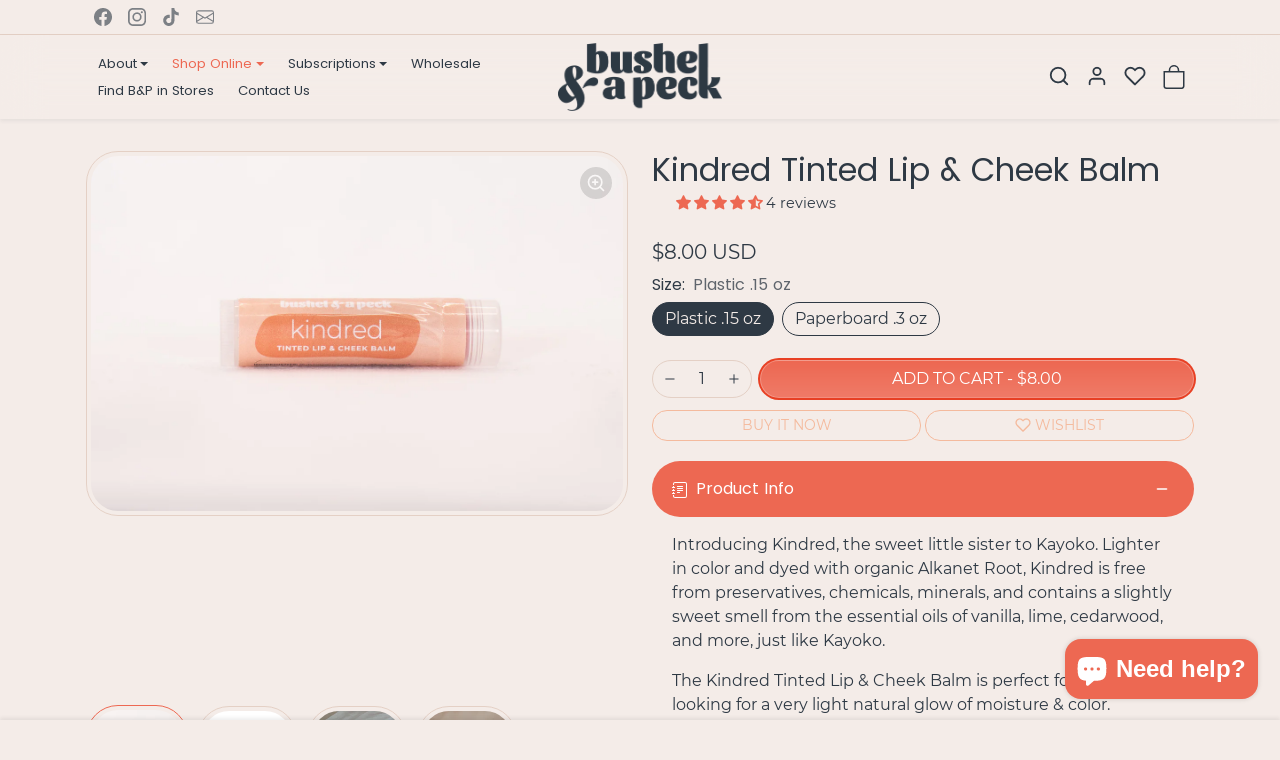

--- FILE ---
content_type: text/html; charset=utf-8
request_url: https://bushelandapeck.co/collections/facial-products/products/kindred-tinted-lip-cheek-balm
body_size: 68840
content:
<!doctype html>
<html
    data-inactive-tab-text="✋ Continue shopping..."
    dir="ltr" 
    lang="en">
<head>
    <meta charset="utf-8">
    <meta name="viewport" content="width=device-width,initial-scale=1">
    <meta name="theme-color" content="#ed6852">

    <link rel="canonical" href="https://bushelandapeck.co/products/kindred-tinted-lip-cheek-balm">
    <link rel="preconnect" href="https://cdn.shopify.com" crossorigin>
    <link rel="preconnect" href="https://fonts.shopifycdn.com" crossorigin><link rel="icon" type="image/png" sizes="16x16" href="//bushelandapeck.co/cdn/shop/files/favicon-coral-32px_2x_4c95a34b-3d2b-4579-af42-61b2f186f5f7.png?crop=center&height=16&v=1613519649&width=16">
        <link rel="icon" type="image/png" sizes="32x32" href="//bushelandapeck.co/cdn/shop/files/favicon-coral-32px_2x_4c95a34b-3d2b-4579-af42-61b2f186f5f7.png?crop=center&height=32&v=1613519649&width=32">
        <link rel="apple-touch-icon" sizes="180x180" href="//bushelandapeck.co/cdn/shop/files/favicon-coral-32px_2x_4c95a34b-3d2b-4579-af42-61b2f186f5f7.png?crop=center&height=180&v=1613519649&width=180"><title>
        Kindred Tinted Lip &amp; Cheek Balm
 &ndash; Bushel &amp; a Peck Organic Skincare</title>

    
        <meta name="description" content="Introducing Kindred, the sweet little sister to Kayoko. Lighter in color and dyed with organic Alkanet Root, Kindred is free from preservatives, chemicals, minerals, and contains a slightly sweet smell from the essential oils of vanilla, lime, cedarwood, and more, just like Kayoko.  The Kindred Tinted Lip &amp;amp; Cheek B">
    

    

  
<meta property="og:site_name" content="Bushel &amp; a Peck Organic Skincare">
<meta property="og:url" content="https://bushelandapeck.co/products/kindred-tinted-lip-cheek-balm">
<meta property="og:title" content="Kindred Tinted Lip &amp; Cheek Balm">
<meta property="og:type" content="product">
<meta property="og:description" content="Introducing Kindred, the sweet little sister to Kayoko. Lighter in color and dyed with organic Alkanet Root, Kindred is free from preservatives, chemicals, minerals, and contains a slightly sweet smell from the essential oils of vanilla, lime, cedarwood, and more, just like Kayoko.  The Kindred Tinted Lip &amp;amp; Cheek B"><meta property="og:image" content="http://bushelandapeck.co/cdn/shop/products/BushelaPeck-24copy.jpg?v=1618194907">
    <meta property="og:image:secure_url" content="https://bushelandapeck.co/cdn/shop/products/BushelaPeck-24copy.jpg?v=1618194907">
    <meta property="og:image:width" content="1200">
    <meta property="og:image:height" content="800"><meta property="og:price:amount" content="8.00">
    <meta property="og:price:currency" content="USD"><meta name="twitter:card" content="summary_large_image">
<meta name="twitter:title" content="Kindred Tinted Lip &amp; Cheek Balm">
<meta name="twitter:description" content="Introducing Kindred, the sweet little sister to Kayoko. Lighter in color and dyed with organic Alkanet Root, Kindred is free from preservatives, chemicals, minerals, and contains a slightly sweet smell from the essential oils of vanilla, lime, cedarwood, and more, just like Kayoko.  The Kindred Tinted Lip &amp;amp; Cheek B">
    





  
  

  <script type="application/ld+json">
    {    "@context": "https://schema.org",    "@type": "BreadcrumbList",    "itemListElement": [      {        "@type": "ListItem",        "position": 1,        "name": "Home",        "item": "https://bushelandapeck.co"      }                  ,{        "@type": "ListItem",        "position": 2,        "name": "All Products",        "item": "https://bushelandapeck.co/collections/main"      }                  ,{        "@type": "ListItem",        "position": 3,        "name": "Face",        "item": "https://bushelandapeck.co/collections/facial-products"      }                  ,{        "@type": "ListItem",        "position": 4,        "name": "Lips",        "item": "https://bushelandapeck.co/collections/premium-lip-balms"      }                  ,{        "@type": "ListItem",        "position": 5,        "name": "Kindred Tinted Lip &amp; Cheek Balm",        "item": "https://bushelandapeck.co/products/kindred-tinted-lip-cheek-balm"      }    ]  }  
  </script>

    <script>window.performance && window.performance.mark && window.performance.mark('shopify.content_for_header.start');</script><meta name="google-site-verification" content="KZdrxrAZMlyFEHFZp-gGCtax3kve4Hziq56qa63UFBA">
<meta id="shopify-digital-wallet" name="shopify-digital-wallet" content="/23921905/digital_wallets/dialog">
<meta name="shopify-checkout-api-token" content="45901a980d5b752980e69d49ddce88ec">
<meta id="in-context-paypal-metadata" data-shop-id="23921905" data-venmo-supported="false" data-environment="production" data-locale="en_US" data-paypal-v4="true" data-currency="USD">
<link rel="alternate" type="application/json+oembed" href="https://bushelandapeck.co/products/kindred-tinted-lip-cheek-balm.oembed">
<script async="async" src="/checkouts/internal/preloads.js?locale=en-US"></script>
<link rel="preconnect" href="https://shop.app" crossorigin="anonymous">
<script async="async" src="https://shop.app/checkouts/internal/preloads.js?locale=en-US&shop_id=23921905" crossorigin="anonymous"></script>
<script id="apple-pay-shop-capabilities" type="application/json">{"shopId":23921905,"countryCode":"US","currencyCode":"USD","merchantCapabilities":["supports3DS"],"merchantId":"gid:\/\/shopify\/Shop\/23921905","merchantName":"Bushel \u0026 a Peck Organic Skincare","requiredBillingContactFields":["postalAddress","email"],"requiredShippingContactFields":["postalAddress","email"],"shippingType":"shipping","supportedNetworks":["visa","masterCard","amex","discover","elo","jcb"],"total":{"type":"pending","label":"Bushel \u0026 a Peck Organic Skincare","amount":"1.00"},"shopifyPaymentsEnabled":true,"supportsSubscriptions":true}</script>
<script id="shopify-features" type="application/json">{"accessToken":"45901a980d5b752980e69d49ddce88ec","betas":["rich-media-storefront-analytics"],"domain":"bushelandapeck.co","predictiveSearch":true,"shopId":23921905,"locale":"en"}</script>
<script>var Shopify = Shopify || {};
Shopify.shop = "bushel-a-peck-skincare.myshopify.com";
Shopify.locale = "en";
Shopify.currency = {"active":"USD","rate":"1.0"};
Shopify.country = "US";
Shopify.theme = {"name":"ecomifytheme-production-v3-4-2","id":137725345992,"schema_name":"ecomify","schema_version":"3.4.2","theme_store_id":null,"role":"main"};
Shopify.theme.handle = "null";
Shopify.theme.style = {"id":null,"handle":null};
Shopify.cdnHost = "bushelandapeck.co/cdn";
Shopify.routes = Shopify.routes || {};
Shopify.routes.root = "/";</script>
<script type="module">!function(o){(o.Shopify=o.Shopify||{}).modules=!0}(window);</script>
<script>!function(o){function n(){var o=[];function n(){o.push(Array.prototype.slice.apply(arguments))}return n.q=o,n}var t=o.Shopify=o.Shopify||{};t.loadFeatures=n(),t.autoloadFeatures=n()}(window);</script>
<script>
  window.ShopifyPay = window.ShopifyPay || {};
  window.ShopifyPay.apiHost = "shop.app\/pay";
  window.ShopifyPay.redirectState = null;
</script>
<script id="shop-js-analytics" type="application/json">{"pageType":"product"}</script>
<script defer="defer" async type="module" src="//bushelandapeck.co/cdn/shopifycloud/shop-js/modules/v2/client.init-shop-cart-sync_BT-GjEfc.en.esm.js"></script>
<script defer="defer" async type="module" src="//bushelandapeck.co/cdn/shopifycloud/shop-js/modules/v2/chunk.common_D58fp_Oc.esm.js"></script>
<script defer="defer" async type="module" src="//bushelandapeck.co/cdn/shopifycloud/shop-js/modules/v2/chunk.modal_xMitdFEc.esm.js"></script>
<script type="module">
  await import("//bushelandapeck.co/cdn/shopifycloud/shop-js/modules/v2/client.init-shop-cart-sync_BT-GjEfc.en.esm.js");
await import("//bushelandapeck.co/cdn/shopifycloud/shop-js/modules/v2/chunk.common_D58fp_Oc.esm.js");
await import("//bushelandapeck.co/cdn/shopifycloud/shop-js/modules/v2/chunk.modal_xMitdFEc.esm.js");

  window.Shopify.SignInWithShop?.initShopCartSync?.({"fedCMEnabled":true,"windoidEnabled":true});

</script>
<script defer="defer" async type="module" src="//bushelandapeck.co/cdn/shopifycloud/shop-js/modules/v2/client.payment-terms_Ci9AEqFq.en.esm.js"></script>
<script defer="defer" async type="module" src="//bushelandapeck.co/cdn/shopifycloud/shop-js/modules/v2/chunk.common_D58fp_Oc.esm.js"></script>
<script defer="defer" async type="module" src="//bushelandapeck.co/cdn/shopifycloud/shop-js/modules/v2/chunk.modal_xMitdFEc.esm.js"></script>
<script type="module">
  await import("//bushelandapeck.co/cdn/shopifycloud/shop-js/modules/v2/client.payment-terms_Ci9AEqFq.en.esm.js");
await import("//bushelandapeck.co/cdn/shopifycloud/shop-js/modules/v2/chunk.common_D58fp_Oc.esm.js");
await import("//bushelandapeck.co/cdn/shopifycloud/shop-js/modules/v2/chunk.modal_xMitdFEc.esm.js");

  
</script>
<script>
  window.Shopify = window.Shopify || {};
  if (!window.Shopify.featureAssets) window.Shopify.featureAssets = {};
  window.Shopify.featureAssets['shop-js'] = {"shop-cart-sync":["modules/v2/client.shop-cart-sync_DZOKe7Ll.en.esm.js","modules/v2/chunk.common_D58fp_Oc.esm.js","modules/v2/chunk.modal_xMitdFEc.esm.js"],"init-fed-cm":["modules/v2/client.init-fed-cm_B6oLuCjv.en.esm.js","modules/v2/chunk.common_D58fp_Oc.esm.js","modules/v2/chunk.modal_xMitdFEc.esm.js"],"shop-cash-offers":["modules/v2/client.shop-cash-offers_D2sdYoxE.en.esm.js","modules/v2/chunk.common_D58fp_Oc.esm.js","modules/v2/chunk.modal_xMitdFEc.esm.js"],"shop-login-button":["modules/v2/client.shop-login-button_QeVjl5Y3.en.esm.js","modules/v2/chunk.common_D58fp_Oc.esm.js","modules/v2/chunk.modal_xMitdFEc.esm.js"],"pay-button":["modules/v2/client.pay-button_DXTOsIq6.en.esm.js","modules/v2/chunk.common_D58fp_Oc.esm.js","modules/v2/chunk.modal_xMitdFEc.esm.js"],"shop-button":["modules/v2/client.shop-button_DQZHx9pm.en.esm.js","modules/v2/chunk.common_D58fp_Oc.esm.js","modules/v2/chunk.modal_xMitdFEc.esm.js"],"avatar":["modules/v2/client.avatar_BTnouDA3.en.esm.js"],"init-windoid":["modules/v2/client.init-windoid_CR1B-cfM.en.esm.js","modules/v2/chunk.common_D58fp_Oc.esm.js","modules/v2/chunk.modal_xMitdFEc.esm.js"],"init-shop-for-new-customer-accounts":["modules/v2/client.init-shop-for-new-customer-accounts_C_vY_xzh.en.esm.js","modules/v2/client.shop-login-button_QeVjl5Y3.en.esm.js","modules/v2/chunk.common_D58fp_Oc.esm.js","modules/v2/chunk.modal_xMitdFEc.esm.js"],"init-shop-email-lookup-coordinator":["modules/v2/client.init-shop-email-lookup-coordinator_BI7n9ZSv.en.esm.js","modules/v2/chunk.common_D58fp_Oc.esm.js","modules/v2/chunk.modal_xMitdFEc.esm.js"],"init-shop-cart-sync":["modules/v2/client.init-shop-cart-sync_BT-GjEfc.en.esm.js","modules/v2/chunk.common_D58fp_Oc.esm.js","modules/v2/chunk.modal_xMitdFEc.esm.js"],"shop-toast-manager":["modules/v2/client.shop-toast-manager_DiYdP3xc.en.esm.js","modules/v2/chunk.common_D58fp_Oc.esm.js","modules/v2/chunk.modal_xMitdFEc.esm.js"],"init-customer-accounts":["modules/v2/client.init-customer-accounts_D9ZNqS-Q.en.esm.js","modules/v2/client.shop-login-button_QeVjl5Y3.en.esm.js","modules/v2/chunk.common_D58fp_Oc.esm.js","modules/v2/chunk.modal_xMitdFEc.esm.js"],"init-customer-accounts-sign-up":["modules/v2/client.init-customer-accounts-sign-up_iGw4briv.en.esm.js","modules/v2/client.shop-login-button_QeVjl5Y3.en.esm.js","modules/v2/chunk.common_D58fp_Oc.esm.js","modules/v2/chunk.modal_xMitdFEc.esm.js"],"shop-follow-button":["modules/v2/client.shop-follow-button_CqMgW2wH.en.esm.js","modules/v2/chunk.common_D58fp_Oc.esm.js","modules/v2/chunk.modal_xMitdFEc.esm.js"],"checkout-modal":["modules/v2/client.checkout-modal_xHeaAweL.en.esm.js","modules/v2/chunk.common_D58fp_Oc.esm.js","modules/v2/chunk.modal_xMitdFEc.esm.js"],"shop-login":["modules/v2/client.shop-login_D91U-Q7h.en.esm.js","modules/v2/chunk.common_D58fp_Oc.esm.js","modules/v2/chunk.modal_xMitdFEc.esm.js"],"lead-capture":["modules/v2/client.lead-capture_BJmE1dJe.en.esm.js","modules/v2/chunk.common_D58fp_Oc.esm.js","modules/v2/chunk.modal_xMitdFEc.esm.js"],"payment-terms":["modules/v2/client.payment-terms_Ci9AEqFq.en.esm.js","modules/v2/chunk.common_D58fp_Oc.esm.js","modules/v2/chunk.modal_xMitdFEc.esm.js"]};
</script>
<script>(function() {
  var isLoaded = false;
  function asyncLoad() {
    if (isLoaded) return;
    isLoaded = true;
    var urls = ["https:\/\/shy.elfsight.com\/p\/platform.js?v=1.5.12\u0026shop=bushel-a-peck-skincare.myshopify.com","https:\/\/tabs.stationmade.com\/registered-scripts\/tabs-by-station.js?shop=bushel-a-peck-skincare.myshopify.com","https:\/\/cdn.hextom.com\/js\/freeshippingbar.js?shop=bushel-a-peck-skincare.myshopify.com"];
    for (var i = 0; i < urls.length; i++) {
      var s = document.createElement('script');
      s.type = 'text/javascript';
      s.async = true;
      s.src = urls[i];
      var x = document.getElementsByTagName('script')[0];
      x.parentNode.insertBefore(s, x);
    }
  };
  if(window.attachEvent) {
    window.attachEvent('onload', asyncLoad);
  } else {
    window.addEventListener('load', asyncLoad, false);
  }
})();</script>
<script id="__st">var __st={"a":23921905,"offset":-28800,"reqid":"ddff2d61-09b4-4329-a759-695c455aa1c5-1769046122","pageurl":"bushelandapeck.co\/collections\/facial-products\/products\/kindred-tinted-lip-cheek-balm","u":"99551d72fb85","p":"product","rtyp":"product","rid":635043774491};</script>
<script>window.ShopifyPaypalV4VisibilityTracking = true;</script>
<script id="captcha-bootstrap">!function(){'use strict';const t='contact',e='account',n='new_comment',o=[[t,t],['blogs',n],['comments',n],[t,'customer']],c=[[e,'customer_login'],[e,'guest_login'],[e,'recover_customer_password'],[e,'create_customer']],r=t=>t.map((([t,e])=>`form[action*='/${t}']:not([data-nocaptcha='true']) input[name='form_type'][value='${e}']`)).join(','),a=t=>()=>t?[...document.querySelectorAll(t)].map((t=>t.form)):[];function s(){const t=[...o],e=r(t);return a(e)}const i='password',u='form_key',d=['recaptcha-v3-token','g-recaptcha-response','h-captcha-response',i],f=()=>{try{return window.sessionStorage}catch{return}},m='__shopify_v',_=t=>t.elements[u];function p(t,e,n=!1){try{const o=window.sessionStorage,c=JSON.parse(o.getItem(e)),{data:r}=function(t){const{data:e,action:n}=t;return t[m]||n?{data:e,action:n}:{data:t,action:n}}(c);for(const[e,n]of Object.entries(r))t.elements[e]&&(t.elements[e].value=n);n&&o.removeItem(e)}catch(o){console.error('form repopulation failed',{error:o})}}const l='form_type',E='cptcha';function T(t){t.dataset[E]=!0}const w=window,h=w.document,L='Shopify',v='ce_forms',y='captcha';let A=!1;((t,e)=>{const n=(g='f06e6c50-85a8-45c8-87d0-21a2b65856fe',I='https://cdn.shopify.com/shopifycloud/storefront-forms-hcaptcha/ce_storefront_forms_captcha_hcaptcha.v1.5.2.iife.js',D={infoText:'Protected by hCaptcha',privacyText:'Privacy',termsText:'Terms'},(t,e,n)=>{const o=w[L][v],c=o.bindForm;if(c)return c(t,g,e,D).then(n);var r;o.q.push([[t,g,e,D],n]),r=I,A||(h.body.append(Object.assign(h.createElement('script'),{id:'captcha-provider',async:!0,src:r})),A=!0)});var g,I,D;w[L]=w[L]||{},w[L][v]=w[L][v]||{},w[L][v].q=[],w[L][y]=w[L][y]||{},w[L][y].protect=function(t,e){n(t,void 0,e),T(t)},Object.freeze(w[L][y]),function(t,e,n,w,h,L){const[v,y,A,g]=function(t,e,n){const i=e?o:[],u=t?c:[],d=[...i,...u],f=r(d),m=r(i),_=r(d.filter((([t,e])=>n.includes(e))));return[a(f),a(m),a(_),s()]}(w,h,L),I=t=>{const e=t.target;return e instanceof HTMLFormElement?e:e&&e.form},D=t=>v().includes(t);t.addEventListener('submit',(t=>{const e=I(t);if(!e)return;const n=D(e)&&!e.dataset.hcaptchaBound&&!e.dataset.recaptchaBound,o=_(e),c=g().includes(e)&&(!o||!o.value);(n||c)&&t.preventDefault(),c&&!n&&(function(t){try{if(!f())return;!function(t){const e=f();if(!e)return;const n=_(t);if(!n)return;const o=n.value;o&&e.removeItem(o)}(t);const e=Array.from(Array(32),(()=>Math.random().toString(36)[2])).join('');!function(t,e){_(t)||t.append(Object.assign(document.createElement('input'),{type:'hidden',name:u})),t.elements[u].value=e}(t,e),function(t,e){const n=f();if(!n)return;const o=[...t.querySelectorAll(`input[type='${i}']`)].map((({name:t})=>t)),c=[...d,...o],r={};for(const[a,s]of new FormData(t).entries())c.includes(a)||(r[a]=s);n.setItem(e,JSON.stringify({[m]:1,action:t.action,data:r}))}(t,e)}catch(e){console.error('failed to persist form',e)}}(e),e.submit())}));const S=(t,e)=>{t&&!t.dataset[E]&&(n(t,e.some((e=>e===t))),T(t))};for(const o of['focusin','change'])t.addEventListener(o,(t=>{const e=I(t);D(e)&&S(e,y())}));const B=e.get('form_key'),M=e.get(l),P=B&&M;t.addEventListener('DOMContentLoaded',(()=>{const t=y();if(P)for(const e of t)e.elements[l].value===M&&p(e,B);[...new Set([...A(),...v().filter((t=>'true'===t.dataset.shopifyCaptcha))])].forEach((e=>S(e,t)))}))}(h,new URLSearchParams(w.location.search),n,t,e,['guest_login'])})(!0,!0)}();</script>
<script integrity="sha256-4kQ18oKyAcykRKYeNunJcIwy7WH5gtpwJnB7kiuLZ1E=" data-source-attribution="shopify.loadfeatures" defer="defer" src="//bushelandapeck.co/cdn/shopifycloud/storefront/assets/storefront/load_feature-a0a9edcb.js" crossorigin="anonymous"></script>
<script crossorigin="anonymous" defer="defer" src="//bushelandapeck.co/cdn/shopifycloud/storefront/assets/shopify_pay/storefront-65b4c6d7.js?v=20250812"></script>
<script data-source-attribution="shopify.dynamic_checkout.dynamic.init">var Shopify=Shopify||{};Shopify.PaymentButton=Shopify.PaymentButton||{isStorefrontPortableWallets:!0,init:function(){window.Shopify.PaymentButton.init=function(){};var t=document.createElement("script");t.src="https://bushelandapeck.co/cdn/shopifycloud/portable-wallets/latest/portable-wallets.en.js",t.type="module",document.head.appendChild(t)}};
</script>
<script data-source-attribution="shopify.dynamic_checkout.buyer_consent">
  function portableWalletsHideBuyerConsent(e){var t=document.getElementById("shopify-buyer-consent"),n=document.getElementById("shopify-subscription-policy-button");t&&n&&(t.classList.add("hidden"),t.setAttribute("aria-hidden","true"),n.removeEventListener("click",e))}function portableWalletsShowBuyerConsent(e){var t=document.getElementById("shopify-buyer-consent"),n=document.getElementById("shopify-subscription-policy-button");t&&n&&(t.classList.remove("hidden"),t.removeAttribute("aria-hidden"),n.addEventListener("click",e))}window.Shopify?.PaymentButton&&(window.Shopify.PaymentButton.hideBuyerConsent=portableWalletsHideBuyerConsent,window.Shopify.PaymentButton.showBuyerConsent=portableWalletsShowBuyerConsent);
</script>
<script data-source-attribution="shopify.dynamic_checkout.cart.bootstrap">document.addEventListener("DOMContentLoaded",(function(){function t(){return document.querySelector("shopify-accelerated-checkout-cart, shopify-accelerated-checkout")}if(t())Shopify.PaymentButton.init();else{new MutationObserver((function(e,n){t()&&(Shopify.PaymentButton.init(),n.disconnect())})).observe(document.body,{childList:!0,subtree:!0})}}));
</script>
<script id='scb4127' type='text/javascript' async='' src='https://bushelandapeck.co/cdn/shopifycloud/privacy-banner/storefront-banner.js'></script><link id="shopify-accelerated-checkout-styles" rel="stylesheet" media="screen" href="https://bushelandapeck.co/cdn/shopifycloud/portable-wallets/latest/accelerated-checkout-backwards-compat.css" crossorigin="anonymous">
<style id="shopify-accelerated-checkout-cart">
        #shopify-buyer-consent {
  margin-top: 1em;
  display: inline-block;
  width: 100%;
}

#shopify-buyer-consent.hidden {
  display: none;
}

#shopify-subscription-policy-button {
  background: none;
  border: none;
  padding: 0;
  text-decoration: underline;
  font-size: inherit;
  cursor: pointer;
}

#shopify-subscription-policy-button::before {
  box-shadow: none;
}

      </style>

<script>window.performance && window.performance.mark && window.performance.mark('shopify.content_for_header.end');</script>

    
        <link href="//bushelandapeck.co/cdn/shop/t/24/assets/vendor-bootstrap.min.css?v=170947543712260450831723069545" rel="stylesheet">
    

    <style>
        :root {
            
                --bs-border-color: var(--bs-light-darken-10);
            
        }
        
    </style>

    <link href="//bushelandapeck.co/cdn/shop/t/24/assets/vendor-splide.min.css?v=44329677166622589231723069545" rel="stylesheet" media="print" onload="this.media='all'">
    <link href="//bushelandapeck.co/cdn/shop/t/24/assets/vendor-animate.min.css?v=117445339244174673761723069545" rel="stylesheet" media="print" onload="this.media='all'">
    <link href="//bushelandapeck.co/cdn/shop/t/24/assets/variables.css?v=127678588817311352021723155408" rel="stylesheet">
    <link href="//bushelandapeck.co/cdn/shop/t/24/assets/base.css?v=98382617354493790281723069544" rel="stylesheet">
    <link href="//bushelandapeck.co/cdn/shop/t/24/assets/general.css?v=138007589309355857761723069544" rel="stylesheet">
    <link href="//bushelandapeck.co/cdn/shop/t/24/assets/sections.css?v=132464641164584205061723069544" rel="stylesheet">
    <link href="//bushelandapeck.co/cdn/shop/t/24/assets/collection.css?v=59361509854535386641723069544" rel="stylesheet">
    <link href="//bushelandapeck.co/cdn/shop/t/24/assets/product.css?v=104973216208105660571723069544" rel="stylesheet">
    <link href="//bushelandapeck.co/cdn/shop/t/24/assets/cart.css?v=21145583973142786571723069544" rel="stylesheet">
    <link href="//bushelandapeck.co/cdn/shop/t/24/assets/animate.min.css?v=115639684294252348841723069544" rel="stylesheet">

    

    <link href="//bushelandapeck.co/cdn/shop/t/24/assets/custom.css?v=29389709998238971001723069544" rel="stylesheet">

    <script>
        Shopify.money_format = '${{amount}}'
        window.theme = {
            product: {
                addToCart: 'Add To Cart',
                addedToCart: '✓ Added to cart',
                soldOut: 'Sold out',
                unavailable: 'Unavailable',
                priceRegular: 'Regular price',
                priceFrom: 'From',
                priceSale: 'Sale price',
                save: 'Save',
            }
        }
        
        
    </script>

    

    
        <link href="//bushelandapeck.co/cdn/shop/t/24/assets/vendor-glightbox.min.css?v=47676404177181227621723069545" rel="stylesheet" media="print" onload="this.media='all'">
        <script src="//bushelandapeck.co/cdn/shop/t/24/assets/vendor-glightbox.min.js?v=151956474687687549541723069545" defer></script>
    

    <script src="//bushelandapeck.co/cdn/shopifycloud/storefront/assets/themes_support/shopify_common-5f594365.js" defer></script>
    <script src="//bushelandapeck.co/cdn/shop/t/24/assets/vendor-bootstrap.bundle.min.js?v=50211469825826101081723069545" defer></script>
    <script src="//bushelandapeck.co/cdn/shop/t/24/assets/vendor-splide.min.js?v=73338738898036601811723069545" defer></script>
    <script src="//bushelandapeck.co/cdn/shop/t/24/assets/base.js?v=109618417612465011761723069544" defer></script>
    <script src="//bushelandapeck.co/cdn/shop/t/24/assets/general.js?v=107164351204035974541723069544" defer></script>
    <script src="//bushelandapeck.co/cdn/shop/t/24/assets/search.js?v=52289388508672221561723069544" defer></script>
    <script src="//bushelandapeck.co/cdn/shop/t/24/assets/sections.js?v=47711785428245804421723069545" defer></script>
    <script src="//bushelandapeck.co/cdn/shop/t/24/assets/collection.js?v=62447558981962021723069544" defer></script>
    <script src="//bushelandapeck.co/cdn/shop/t/24/assets/product.js?v=100655248903770262161723069544" defer></script>
    <script src="//bushelandapeck.co/cdn/shop/t/24/assets/cart.js?v=23706751352150479071723069544" defer></script>
    <script src="//bushelandapeck.co/cdn/shop/t/24/assets/custom.js?v=145271631312495905001723069544" defer></script>

    
        <script src="//bushelandapeck.co/cdn/shop/t/24/assets/wishlist.js?v=103425649783395888601723069545" defer></script>
    
  
  <script src="https://js.afterpay.com/afterpay-1.x.js" async></script>

<!-- BEGIN app block: shopify://apps/bold-subscriptions/blocks/bsub-embed/9ceb49f0-5fe5-4b5e-943d-f8af8985167d -->
<script id="bold-subscriptions-app-embed-script" type="text/javascript" defer>
    
        if (window.location.href.includes('/account/login') && false) {
            window.location.href = `https://bushelandapeck.co/pages/manage-subscriptions`;
        }
    

    window.BOLD = window.BOLD || {};
    window.BOLD.subscriptions = window.BOLD.subscriptions || {};
    window.BOLD.subscriptions.config = window.BOLD.subscriptions.config || {};
    window.BOLD.subscriptions.config.isAppEmbedEnabled = true;
    window.BOLD.subscriptions.classes = window.BOLD.subscriptions.classes || {};
    window.BOLD.subscriptions.patches = window.BOLD.subscriptions.patches || {};
    window.BOLD.subscriptions.patches.maxCheckoutRetries = window.BOLD.subscriptions.patches.maxCheckoutRetries || 200;
    window.BOLD.subscriptions.patches.currentCheckoutRetries = window.BOLD.subscriptions.patches.currentCheckoutRetries || 0;
    window.BOLD.subscriptions.patches.maxCashierPatchAttempts = window.BOLD.subscriptions.patches.maxCashierPatchAttempts || 200;
    window.BOLD.subscriptions.patches.currentCashierPatchAttempts = window.BOLD.subscriptions.patches.currentCashierPatchAttempts || 0;
    window.BOLD.subscriptions.config.platform = 'shopify';
    window.BOLD.subscriptions.config.shopDomain = 'bushel-a-peck-skincare.myshopify.com';
    window.BOLD.subscriptions.config.customDomain = 'bushelandapeck.co';
    window.BOLD.subscriptions.config.shopIdentifier = '23921905';
    window.BOLD.subscriptions.config.cashierUrl = 'https://cashier.boldcommerce.com';
    window.BOLD.subscriptions.config.boldAPIBase = 'https://app-api.boldapps.net/';
    window.BOLD.subscriptions.config.cashierApplicationUUID = '2e6a2bbc-b12b-4255-abdf-a02af85c0d4e';
    window.BOLD.subscriptions.config.appUrl = 'https://sub.boldapps.net';
    window.BOLD.subscriptions.config.currencyCode = 'USD';
    window.BOLD.subscriptions.config.checkoutType = 'shopify';
    window.BOLD.subscriptions.config.currencyFormat = "$\u0026#123;\u0026#123;amount}}";
    window.BOLD.subscriptions.config.shopCurrencies = [{"id":8000,"currency":"USD","currency_format":"$\u0026#123;\u0026#123;amount}}","created_at":"2024-11-13 04:34:38","updated_at":"2024-11-13 04:34:38"}];
    window.BOLD.subscriptions.config.shopSettings = {"allow_msp_cancellation":true,"allow_msp_prepaid_renewal":true,"customer_can_pause_subscription":true,"customer_can_change_next_order_date":true,"customer_can_change_order_frequency":true,"customer_can_create_an_additional_order":false,"customer_can_use_passwordless_login":true,"customer_passwordless_login_redirect":false,"customer_can_add_products_to_existing_subscriptions":true,"show_currency_code":true,"stored_payment_method_policy":"required","customer_portal_path":"pages\/manage-subscriptions"};
    window.BOLD.subscriptions.config.customerLoginPath = null;
    window.BOLD.subscriptions.config.isPrepaidEnabled = window.BOLD.subscriptions.config.isPrepaidEnabled || true;
    window.BOLD.subscriptions.config.loadSubscriptionGroupFrom = 'default';
    window.BOLD.subscriptions.config.loadSubscriptionGroupFromTypes = "default";
    window.BOLD.subscriptions.config.cashierPluginOnlyMode = window.BOLD.subscriptions.config.cashierPluginOnlyMode || false;
    if (window.BOLD.subscriptions.config.waitForCheckoutLoader === undefined) {
        window.BOLD.subscriptions.config.waitForCheckoutLoader = true;
    }

    window.BOLD.subscriptions.config.addToCartFormSelectors = window.BOLD.subscriptions.config.addToCartFormSelectors || [];
    window.BOLD.subscriptions.config.addToCartButtonSelectors = window.BOLD.subscriptions.config.addToCartButtonSelectors || [];
    window.BOLD.subscriptions.config.widgetInsertBeforeSelectors = window.BOLD.subscriptions.config.widgetInsertBeforeSelectors || [];
    window.BOLD.subscriptions.config.quickAddToCartButtonSelectors = window.BOLD.subscriptions.config.quickAddToCartButtonSelectors || [];
    window.BOLD.subscriptions.config.cartElementSelectors = window.BOLD.subscriptions.config.cartElementSelectors || [];
    window.BOLD.subscriptions.config.cartTotalElementSelectors = window.BOLD.subscriptions.config.cartTotalElementSelectors || [];
    window.BOLD.subscriptions.config.lineItemSelectors = window.BOLD.subscriptions.config.lineItemSelectors || [];
    window.BOLD.subscriptions.config.lineItemNameSelectors = window.BOLD.subscriptions.config.lineItemNameSelectors || [];
    window.BOLD.subscriptions.config.checkoutButtonSelectors = window.BOLD.subscriptions.config.checkoutButtonSelectors || [];

    window.BOLD.subscriptions.config.featureFlags = window.BOLD.subscriptions.config.featureFlagOverrides || ["BE-2298-Support-Variant-Selections-In-Sub-Groups","BE-3206-shipping-option-api","BE-6210-schedule-foodfund-product-report","BE-6302-job-perf-metrics","BE-6519-admin-edit-delivery-methods","BE-6178-Control-Oversell-Rules-For-Recurrences","BE-6537-add-migration-support-to-onboarding","BE-6887_Reduce_CBP_Chunk_Size","BE-6741-RESTFUL-discount-codes","BE-6925-remove-bold-error-code-from-error-message","BE-6676-enable-embedded-flow"];
    window.BOLD.subscriptions.config.subscriptionProcessingFrequency = '60';
    window.BOLD.subscriptions.config.requireMSPInitialLoadingMessage = true;
    window.BOLD.subscriptions.data = window.BOLD.subscriptions.data || {};

    // Interval text markup template
    window.BOLD.subscriptions.config.lineItemPropertyListSelectors = window.BOLD.subscriptions.config.lineItemPropertyListSelectors || [];
    window.BOLD.subscriptions.config.lineItemPropertyListSelectors.push('dl.definitionList');
    window.BOLD.subscriptions.config.lineItemPropertyListTemplate = window.BOLD.subscriptions.config.lineItemPropertyListTemplate || '<dl class="definitionList"></dl>';
    window.BOLD.subscriptions.config.lineItemPropertyTemplate = window.BOLD.subscriptions.config.lineItemPropertyTemplate || '<dt class="definitionList-key">{{key}}:</dt><dd class="definitionList-value">{{value}}</dd>';

    // Discount text markup template
    window.BOLD.subscriptions.config.discountItemTemplate = window.BOLD.subscriptions.config.discountItemTemplate || '<div class="bold-subscriptions-discount"><div class="bold-subscriptions-discount__details">{{details}}</div><div class="bold-subscriptions-discount__total">{{total}}</div></div>';


    // Constants in XMLHttpRequest are not reliable, so we will create our own
    // reference: https://developer.mozilla.org/en-US/docs/Web/API/XMLHttpRequest/readyState
    window.BOLD.subscriptions.config.XMLHttpRequest = {
        UNSENT:0,            // Client has been created. open() not called yet.
        OPENED: 1,           // open() has been called.
        HEADERS_RECEIVED: 2, // send() has been called, and headers and status are available.
        LOADING: 3,          // Downloading; responseText holds partial data.
        DONE: 4              // The operation is complete.
    };

    window.BOLD.subscriptions.config.assetBaseUrl = 'https://sub.boldapps.net';
    if (window.localStorage && window.localStorage.getItem('boldSubscriptionsAssetBaseUrl')) {
        window.BOLD.subscriptions.config.assetBaseUrl = window.localStorage.getItem('boldSubscriptionsAssetBaseUrl')
    }

    window.BOLD.subscriptions.data.subscriptionGroups = [];
    if (localStorage && localStorage.getItem('boldSubscriptionsSubscriptionGroups')) {
        window.BOLD.subscriptions.data.subscriptionGroups = JSON.parse(localStorage.getItem('boldSubscriptionsSubscriptionGroups'));
    } else {
        window.BOLD.subscriptions.data.subscriptionGroups = [{"id":41576,"billing_rules":[{"id":100805,"subscription_group_id":41576,"interval_name":"Monthly","billing_rule":"FREQ=MONTHLY","custom_billing_rule":""},{"id":101016,"subscription_group_id":41576,"interval_name":"Weekly","billing_rule":"FREQ=WEEKLY","custom_billing_rule":""}],"is_subscription_only":false,"allow_prepaid":false,"allow_dynamic_discount":false,"is_prepaid_only":false,"should_continue_prepaid":true,"continue_prepaid_type":"as_prepaid","prepaid_durations":[],"dynamic_discounts":[],"selection_options":[{"platform_entity_id":"122600882203"},{"platform_entity_id":"1538877194305"},{"platform_entity_id":"117980758043"},{"platform_entity_id":"559697657883"},{"platform_entity_id":"768366051436"},{"platform_entity_id":"1842630656065"},{"platform_entity_id":"1970988056641"},{"platform_entity_id":"1970995134529"},{"platform_entity_id":"1971037798465"},{"platform_entity_id":"1971038355521"},{"platform_entity_id":"4423666827329"},{"platform_entity_id":"4423671349313"}],"discount_type":"percentage","percent_discount":10,"fixed_discount":0,"can_add_to_cart":true}];
    }

    window.BOLD.subscriptions.isFeatureFlagEnabled = function (featureFlag) {
        for (var i = 0; i < window.BOLD.subscriptions.config.featureFlags.length; i++) {
            if (window.BOLD.subscriptions.config.featureFlags[i] === featureFlag){
                return true;
            }
        }
        return false;
    }

    window.BOLD.subscriptions.logger = {
        tag: "bold_subscriptions",
        // the bold subscriptions log level
        // 0 - errors (default)
        // 1 - warnings + errors
        // 2 - info + warnings + errors
        // use window.localStorage.setItem('boldSubscriptionsLogLevel', x) to set the log level
        levels: {
            ERROR: 0,
            WARN: 1,
            INFO: 2,
        },
        level: parseInt((window.localStorage && window.localStorage.getItem('boldSubscriptionsLogLevel')) || "0", 10),
        _log: function(callArgs, level) {
            if (!window.console) {
                return null;
            }

            if (window.BOLD.subscriptions.logger.level < level) {
                return;
            }

            var params = Array.prototype.slice.call(callArgs);
            params.unshift(window.BOLD.subscriptions.logger.tag);

            switch (level) {
                case window.BOLD.subscriptions.logger.levels.INFO:
                    console.info.apply(null, params);
                    return;
                case window.BOLD.subscriptions.logger.levels.WARN:
                    console.warn.apply(null, params);
                    return;
                case window.BOLD.subscriptions.logger.levels.ERROR:
                    console.error.apply(null, params);
                    return;
                default:
                    console.log.apply(null, params);
                    return;
            }
        },
        info: function() {
            window.BOLD.subscriptions.logger._log(arguments, window.BOLD.subscriptions.logger.levels.INFO);
        },
        warn: function() {
            window.BOLD.subscriptions.logger._log(arguments, window.BOLD.subscriptions.logger.levels.WARN);
        },
        error: function() {
            window.BOLD.subscriptions.logger._log(arguments, window.BOLD.subscriptions.logger.levels.ERROR);
        }
    }

    window.BOLD.subscriptions.shouldLoadSubscriptionGroupFromAPI = function() {
        return window.BOLD.subscriptions.config.loadSubscriptionGroupFrom === window.BOLD.subscriptions.config.loadSubscriptionGroupFromTypes['BSUB_API'];
    }

    window.BOLD.subscriptions.getSubscriptionGroupFromProductId = function (productId) {
        var data = window.BOLD.subscriptions.data;
        var foundGroup = null;
        for (var i = 0; i < data.subscriptionGroups.length; i += 1) {
            var subscriptionGroup = data.subscriptionGroups[i];
            for (var j = 0; j < subscriptionGroup.selection_options.length; j += 1) {
                var selectionOption = subscriptionGroup.selection_options[j];
                if (selectionOption.platform_entity_id === productId.toString()) {
                    foundGroup = subscriptionGroup;
                    break;
                }
            }
            if (foundGroup) {
                break;
            }
        }
        return foundGroup;
    };

    window.BOLD.subscriptions.getSubscriptionGroupById = function(subGroupId) {
        var subscriptionGroups = window.BOLD.subscriptions.data.subscriptionGroups;

        for (var i = 0; i < subscriptionGroups.length; i += 1) {
            var subGroup = subscriptionGroups[i];
            if (subGroup.id === subGroupId) {
                return subGroup;
            }
        }

        return null;
    };

    window.BOLD.subscriptions.addSubscriptionGroup = function (subscriptionGroup) {
        if(!window.BOLD.subscriptions.getSubscriptionGroupById(subscriptionGroup.id))
        {
            window.BOLD.subscriptions.data.subscriptionGroups.push(subscriptionGroup);
        }
    }

    window.BOLD.subscriptions.getSubscriptionGroupPrepaidDurationById = function(subscriptionGroupId, prepaidDurationId) {
        var subscriptionGroup = window.BOLD.subscriptions.getSubscriptionGroupById(subscriptionGroupId);

        if (
            !subscriptionGroup
            || !subscriptionGroup.prepaid_durations
            || !subscriptionGroup.prepaid_durations.length
        ) {
            return null;
        }

        for (var i = 0; i < subscriptionGroup.prepaid_durations.length; i++) {
            var prepaidDuration = subscriptionGroup.prepaid_durations[i];
            if (prepaidDuration.id === prepaidDurationId) {
                return prepaidDuration;
            }
        }

        return null;
    }

    window.BOLD.subscriptions.getSubscriptionGroupBillingRuleById = function(subGroup, billingRuleId) {
        for (var i = 0; i < subGroup.billing_rules.length; i += 1) {
            var billingRule = subGroup.billing_rules[i];
            if (billingRule.id === billingRuleId) {
                return billingRule;
            }
        }

        return null;
    };

    window.BOLD.subscriptions.toggleDisabledAddToCartButtons = function(d) {
        var addToCartForms = document.querySelectorAll(window.BOLD.subscriptions.config.addToCartFormSelectors.join(','));
        var disable = !!d;
        for (var i = 0; i < addToCartForms.length; i++) {
            var addToCartForm = addToCartForms[i];
            var productId = window.BOLD.subscriptions.getProductIdFromAddToCartForm(addToCartForm);
            var subscriptionGroup = window.BOLD.subscriptions.getSubscriptionGroupFromProductId(productId);

            if(window.BOLD.subscriptions.isFeatureFlagEnabled('BS2-4659_improve_large_group_selection') ) {
                if (subscriptionGroup || window.BOLD.subscriptions.shouldLoadSubscriptionGroupFromAPI()) {
                    var addToCartButtons = addToCartForm.querySelectorAll(window.BOLD.subscriptions.config.addToCartButtonSelectors.join(','));
                    for (var j = 0; j < addToCartButtons.length; j++) {
                        var addToCartButton = addToCartButtons[j];
                        var toggleAction = disable ?  addToCartButton.setAttribute : addToCartButton.removeAttribute;

                        addToCartButton.disabled = disable;
                        toggleAction.call(addToCartButton, 'data-disabled-by-subscriptions', disable);
                    }
                }
            } else {
                if (subscriptionGroup) {
                    var addToCartButtons = addToCartForm.querySelectorAll(window.BOLD.subscriptions.config.addToCartButtonSelectors.join(','));
                    for (var j = 0; j < addToCartButtons.length; j++) {
                        var addToCartButton = addToCartButtons[j];
                        var toggleAction = disable ?  addToCartButton.setAttribute : addToCartButton.removeAttribute;

                        addToCartButton.disabled = disable;
                        toggleAction.call(addToCartButton, 'data-disabled-by-subscriptions', disable);
                    }
                }
            }

        }
    };

    window.BOLD.subscriptions.disableAddToCartButtons = function () {
        // only disable the add to cart buttons if the app isn't loaded yet
        if (!window.BOLD.subscriptions.app) {
            window.BOLD.subscriptions.toggleDisabledAddToCartButtons(true);
        } else {
            window.BOLD.subscriptions.enableAddToCartButtons();
        }
    };

    window.BOLD.subscriptions.enableAddToCartButtons = function () {
        document.removeEventListener('click', window.BOLD.subscriptions.preventSubscriptionAddToCart);
        window.BOLD.subscriptions.toggleDisabledAddToCartButtons(false);
    };

    window.BOLD.subscriptions.toggleDisabledCheckoutButtons = function(d) {
        var checkoutButtons = document.querySelectorAll(window.BOLD.subscriptions.config.checkoutButtonSelectors.join(','));
        var disable = !!d;
        for (var i = 0; i < checkoutButtons.length; i++) {
            var checkoutButton = checkoutButtons[i];
            var toggleAction = disable ? checkoutButton.setAttribute : checkoutButton.removeAttribute;

            checkoutButton.disabled = disable;
            toggleAction.call(checkoutButton, 'data-disabled-by-subscriptions', disable);
        }
    }

    window.BOLD.subscriptions.disableCheckoutButtons = function() {
        // only disable the checkout buttons if the app isn't loaded yet
        if (!window.BOLD.subscriptions.app) {
            window.BOLD.subscriptions.toggleDisabledCheckoutButtons(true);
        } else {
            window.BOLD.subscriptions.enableCheckoutButtons();
        }
    }

    window.BOLD.subscriptions.enableCheckoutButtons = function() {
        document.removeEventListener('click', window.BOLD.subscriptions.preventCheckout);
        window.BOLD.subscriptions.toggleDisabledCheckoutButtons(false);
    }

    window.BOLD.subscriptions.hasSuccessfulAddToCarts = function() {
        if (typeof(Storage) !== "undefined") {
            var successfulAddToCarts = JSON.parse(
                window.localStorage.getItem('boldSubscriptionsSuccessfulAddToCarts') || '[]'
            );
            if (successfulAddToCarts.length > 0) {
                return true;
            }
        }

        return false;
    }

    window.BOLD.subscriptions.hasPendingAddToCarts = function() {
        if (typeof(Storage) !== "undefined") {
            var pendingAddToCarts = JSON.parse(
                window.localStorage.getItem('boldSubscriptionsPendingAddToCarts') || '[]'
            );
            if (pendingAddToCarts.length > 0) {
                return true;
            }
        }

        return false;
    }

    window.BOLD.subscriptions.addJSAsset = function(src, deferred) {
        var scriptTag = document.getElementById('bold-subscriptions-app-embed-script');
        var jsElement = document.createElement('script');
        jsElement.type = 'text/javascript';
        jsElement.src = src;
        if (deferred) {
           jsElement.defer = true;
        }
        scriptTag.parentNode.insertBefore(jsElement, scriptTag);
    };

    window.BOLD.subscriptions.addCSSAsset = function(href) {
        var scriptTag = document.getElementById('bold-subscriptions-app-embed-script');
        var cssElement = document.createElement('link');
        cssElement.href = href;
        cssElement.rel = 'stylesheet';
        scriptTag.parentNode.insertBefore(cssElement, scriptTag);
    };

    window.BOLD.subscriptions.loadStorefrontAssets = function loadStorefrontAssets() {
        var assets = window.BOLD.subscriptions.config.assets;
        window.BOLD.subscriptions.addCSSAsset(window.BOLD.subscriptions.config.assetBaseUrl + '/static/' + assets['storefront.css']);
        window.BOLD.subscriptions.addJSAsset(window.BOLD.subscriptions.config.assetBaseUrl + '/static/' + assets['storefront.js'], false);
    };

    window.BOLD.subscriptions.loadCustomerPortalAssets = function loadCustomerPortalAssets() {
      if (document.getElementById('customer-portal-root') || document.getElementsByClassName('bsub-express-add-ons-widget')) {
        var assets = window.BOLD.subscriptions.config.assets;
        window.BOLD.subscriptions.addCSSAsset(window.BOLD.subscriptions.config.assetBaseUrl + '/static/' + assets['customer_portal.css']);
        window.BOLD.subscriptions.addJSAsset(window.BOLD.subscriptions.config.assetBaseUrl + '/static/' + assets['customer_portal.js'], true);
      }
    };

    window.BOLD.subscriptions.processManifest = function() {
        if (!window.BOLD.subscriptions.processedManifest) {
            window.BOLD.subscriptions.processedManifest = true;
            window.BOLD.subscriptions.config.assets = JSON.parse(this.responseText);

            
            window.BOLD.subscriptions.loadCustomerPortalAssets();
        }
    };

    window.BOLD.subscriptions.addInitialLoadingMessage = function() {
        var customerPortalNode = document.getElementById('customer-portal-root');
        if (customerPortalNode && window.BOLD.subscriptions.config.requireMSPInitialLoadingMessage) {
            customerPortalNode.innerHTML = '<div class="bold-subscriptions-loader-container"><div class="bold-subscriptions-loader"></div></div>';
        }
    }

    window.BOLD.subscriptions.contentLoaded = function() {
        window.BOLD.subscriptions.data.contentLoadedEventTriggered = true;
        window.BOLD.subscriptions.addInitialLoadingMessage();
        
    };

    window.BOLD.subscriptions.preventSubscriptionAddToCart = function(e) {
        if (e.target.matches(window.BOLD.subscriptions.config.addToCartButtonSelectors.join(',')) && e.target.form) {
            var productId = window.BOLD.subscriptions.getProductIdFromAddToCartForm(e.target.form);
            var subscriptionGroup = window.BOLD.subscriptions.getSubscriptionGroupFromProductId(productId);
            if(window.BOLD.subscriptions.isFeatureFlagEnabled('BS2-4659_improve_large_group_selection'))
            {
                if (subscriptionGroup || window.BOLD.subscriptions.shouldLoadSubscriptionGroupFromAPI()) {
                    // This code prevents products in subscription groups from being added to the cart before the
                    // Subscriptions app fully loads. Once the subscriptions app loads it will re-enable the
                    // buttons. Use window.BOLD.subscriptions.enableAddToCartButtons enable them manually.
                    e.preventDefault();
                    return false;
                }
            } else {
                if (subscriptionGroup) {
                    // This code prevents products in subscription groups from being added to the cart before the
                    // Subscriptions app fully loads. Once the subscriptions app loads it will re-enable the
                    // buttons. Use window.BOLD.subscriptions.enableAddToCartButtons enable them manually.
                    e.preventDefault();
                    return false;
                }
            }

        }
    };

    window.BOLD.subscriptions.preventCheckout = function(e) {
        if (
            e.target.matches(window.BOLD.subscriptions.config.checkoutButtonSelectors.join(','))
            && (window.BOLD.subscriptions.hasSuccessfulAddToCarts() || window.BOLD.subscriptions.hasPendingAddToCarts())
        ) {
            // This code prevents checkouts on the shop until the Subscriptions app fully loads.
            // When the Subscriptions app is ready it will enable the checkout buttons itself.
            // Use window.BOLD.subscriptions.enableCheckoutButtons to enable them manually.
            e.preventDefault();
            return false;
        }
    }

    if (!window.BOLD.subscriptions.config.legacyAssetsLoaded) {
        
        document.addEventListener('DOMContentLoaded', window.BOLD.subscriptions.contentLoaded);
    }

    if (!Element.prototype.matches) {
        Element.prototype.matches =
            Element.prototype.matchesSelector ||
            Element.prototype.mozMatchesSelector ||
            Element.prototype.msMatchesSelector ||
            Element.prototype.oMatchesSelector ||
            Element.prototype.webkitMatchesSelector ||
            function(s) {
                var matches = (this.document || this.ownerDocument).querySelectorAll(s),
                    i = matches.length;
                while (--i >= 0 && matches.item(i) !== this) {}
                return i > -1;
            };
    }

    if (!Element.prototype.closest) {
        Element.prototype.closest = function(s) {
            var el = this;

            do {
                if (Element.prototype.matches.call(el, s)) return el;
                el = el.parentElement || el.parentNode;
            } while (el !== null && el.nodeType === 1);
            return null;
        };
    }

    window.BOLD.subscriptions.setVisibilityOfAdditionalCheckoutButtons = function (isVisible) {
        if (window.BOLD.subscriptions.config.additionalCheckoutSelectors === undefined) {
            return;
        }

        var selectors = window.BOLD.subscriptions.config.additionalCheckoutSelectors;

        for (var i = 0; i < selectors.length; i++) {
            var elements = document.querySelectorAll(selectors[i]);

            for (var j = 0; j < elements.length; j++) {
                elements[j].style.display = isVisible ? 'block' : 'none';
            }
        }
    }

    window.BOLD.subscriptions.hideAdditionalCheckoutButtons = function() {
        window.BOLD.subscriptions.setVisibilityOfAdditionalCheckoutButtons(false);
    };

    window.BOLD.subscriptions.showAdditionalCheckoutButtons = function() {
        window.BOLD.subscriptions.setVisibilityOfAdditionalCheckoutButtons(true);
    };

    window.BOLD.subscriptions.enhanceMspUrls = function(data) {
        var mspUrl = 'https://sub.boldapps.net/shop/19052/customer_portal';
        var elements = document.querySelectorAll("a[href='"+mspUrl+"']");

        if(!elements.length || !data.success) {
            return;
        }

        for (var i = 0; i < elements.length; i++) {
            elements[i].href = elements[i].href + "?jwt="+data.value.jwt+"&customerId="+data.value.customerId;
        }
    };

    if (!window.BOLD.subscriptions.config.legacyAssetsLoaded) {
        window.addEventListener('load', function () {
          if (document.getElementById('customer-portal-root')) {
            window.BOLD.subscriptions.getJWT(window.BOLD.subscriptions.enhanceMspUrls);
          }
        });

        // This will be called immediately
        // Use this anonymous function to avoid polluting the global namespace
        (function() {
            var xhr = new XMLHttpRequest();
            xhr.addEventListener('load', window.BOLD.subscriptions.processManifest);
            xhr.open('GET', window.BOLD.subscriptions.config.assetBaseUrl + '/static/manifest.json?t=' + (new Date()).getTime());
            xhr.send();
        })()
    }

    window.BOLD.subscriptions.patches.patchCashier = function() {
        if (window.BOLD && window.BOLD.checkout) {
            window.BOLD.checkout.disable();
            window.BOLD.checkout.listenerFn = window.BOLD.subscriptions.patches.cashierListenerFn;
            window.BOLD.checkout.enable();
        } else if (window.BOLD.subscriptions.patches.currentCashierPatchAttempts < window.BOLD.subscriptions.patches.maxCashierPatchAttempts) {
            window.BOLD.subscriptions.patches.currentCashierPatchAttempts++;
            setTimeout(window.BOLD.subscriptions.patches.patchCashier, 100);
        }
    };

    window.BOLD.subscriptions.patches.finishCheckout = function(event, form, cart) {
        window.BOLD.subscriptions.patches.currentCheckoutRetries++;

        if (!window.BOLD.subscriptions.app
            && window.BOLD.subscriptions.patches.currentCheckoutRetries < window.BOLD.subscriptions.patches.maxCheckoutRetries
        ) {
            setTimeout(function () { window.BOLD.subscriptions.patches.finishCheckout(event, form, cart); }, 100);
            return;
        } else if (window.BOLD.subscriptions.app) {
            window.BOLD.subscriptions.patches.currentCheckoutRetries = 0;
            window.BOLD.subscriptions.app.addCartParams(form, cart);
        }

        var noSubscriptions = false;
        if ((window.BOLD.subscriptions.app && window.BOLD.subscriptions.app.successfulAddToCarts.length === 0)
            || !window.BOLD.subscriptions.app
        ) {
            noSubscriptions = true;
            event.target.dataset.cashierConfirmedNoPlugins = true;

            if (window.BOLD.subscriptions.setCashierFeatureToken) {
                window.BOLD.subscriptions.setCashierFeatureToken(false);
            }
        }

        if ((noSubscriptions && window.BOLD.subscriptions.config.cashierPluginOnlyMode)
            || (typeof BOLD.checkout.isFeatureRequired === 'function' && !BOLD.checkout.isFeatureRequired())
        ) {
            // send them to the original checkout when in plugin only mode
            // and either BSUB is there but there are no subscription products
            // or BSUB isn't there at all
            if (form.dataset.old_form_action) {
                form.action = form.dataset.old_form_action;
            }
            event.target.click();
        } else {
            // sends them to Cashier since BSUB got a chance to add it's stuff
            // and plugin only mode is not enabled
            form.submit();
        }
    };
</script>
<script id="bold-subscriptions-app-embed-platform-script" type="text/javascript" defer>
    window.BOLD.subscriptions.config.shopPlatformId = '23921905';
    window.BOLD.subscriptions.config.appSlug = 'subscriptions';

    window.BOLD = window.BOLD || {};
    window.BOLD.subscriptions = window.BOLD.subscriptions || {};
    window.BOLD.subscriptions.data = window.BOLD.subscriptions.data || {};
    window.BOLD.subscriptions.data.platform = window.BOLD.subscriptions.data.platform || {};
    window.BOLD.subscriptions.data.platform.customer = { id: '' };
    window.BOLD.subscriptions.data.platform.product = {"id":635043774491,"title":"Kindred Tinted Lip \u0026 Cheek Balm","handle":"kindred-tinted-lip-cheek-balm","description":"\u003cmeta charset=\"utf-8\"\u003e\n\u003cp\u003eIntroducing Kindred, the sweet little sister to Kayoko. Lighter in color and dyed with organic Alkanet Root, Kindred is free from preservatives, chemicals, minerals, and contains a slightly sweet smell from the essential oils of vanilla, lime, cedarwood, and more, just like Kayoko. \u003c\/p\u003e\n\u003cp\u003eThe Kindred Tinted Lip \u0026amp; Cheek Balm is perfect for those looking for a very light natural glow of moisture \u0026amp; color. \u003c\/p\u003e\n\u003cp\u003e\u003cb\u003eHandmade in Oregon in small batches, gluten-free, toxin-free, soy-free, not tested on animals and made with non-gmo and organic ingredients\u003c\/b\u003e\u003c\/p\u003e\n\u003ch3\u003e\u003cstrong\u003e\u003cbr\u003eIngredients\u003c\/strong\u003e\u003c\/h3\u003e\n\u003cp\u003e\u003cstrong\u003e\u003cbr\u003e\u003c\/strong\u003eButyrospermum Parkii (\u003cem\u003e\u003cstrong\u003eShea\u003c\/strong\u003e\u003c\/em\u003e) Butter*, \u003cem\u003e\u003cstrong\u003eBeeswax\u003c\/strong\u003e\u003c\/em\u003e*, Cocos Nucifera (\u003cem\u003e\u003cstrong\u003eCoconut\u003c\/strong\u003e\u003c\/em\u003e) Oil*, Rubus idaeus (\u003cem\u003e\u003cstrong\u003eRed Raspberry\u003c\/strong\u003e\u003c\/em\u003e) Seed Oil*, Alkanna (\u003cem\u003e\u003cstrong\u003eWildharvested Alkanet Root Extract\u003c\/strong\u003e\u003c\/em\u003e) tinctoria**, Copaifera officinalis (\u003cem\u003e\u003cstrong\u003eBalsam Copaiba\u003c\/strong\u003e\u003c\/em\u003e) resin oil**, Citrus aurantifolia (\u003cem\u003e\u003cstrong\u003eLime\u003c\/strong\u003e\u003c\/em\u003e) oil**, Cedrus atlantica (\u003cem\u003e\u003cstrong\u003eCedarwood\u003c\/strong\u003e\u003c\/em\u003e) bark oil**, Vanilla planifolia (\u003cem\u003e\u003cstrong\u003eVanilla\u003c\/strong\u003e\u003c\/em\u003e) fruit extract**, Ocotea quixos (\u003cem\u003e\u003cstrong\u003eOcotea\u003c\/strong\u003e\u003c\/em\u003e) leaf oil**, Lavandula angustifolia (\u003cem\u003e\u003cstrong\u003eLavender\u003c\/strong\u003e\u003c\/em\u003e) oil**, Rosmarinus officinalis (\u003cem\u003e\u003cstrong\u003eRosemary\u003c\/strong\u003e\u003c\/em\u003e) Leaf Extract*, Tocopherol (\u003cem\u003e\u003cstrong\u003eVitamin E\u003c\/strong\u003e \u003c\/em\u003e- Sunflower Derived)**\u003c\/p\u003e\n\u003cp\u003e*Indicates USDA Certified Organic Ingredients\u003c\/p\u003e\n\u003cp\u003e**Indicates Non-GMO Ingredients\u003c\/p\u003e","published_at":"2023-06-27T00:06:30-07:00","created_at":"2018-02-16T17:02:27-08:00","vendor":"Bushel \u0026 a Peck Skincare","type":"physical","tags":["kindred","makeup","tinted"],"price":800,"price_min":800,"price_max":1300,"available":true,"price_varies":true,"compare_at_price":null,"compare_at_price_min":0,"compare_at_price_max":0,"compare_at_price_varies":false,"variants":[{"id":31454470701121,"title":"Plastic .15 oz","option1":"Plastic .15 oz","option2":null,"option3":null,"sku":"","requires_shipping":true,"taxable":false,"featured_image":{"id":14752433733697,"product_id":635043774491,"position":1,"created_at":"2020-08-19T18:17:01-07:00","updated_at":"2021-04-11T19:35:07-07:00","alt":null,"width":1200,"height":800,"src":"\/\/bushelandapeck.co\/cdn\/shop\/products\/BushelaPeck-24copy.jpg?v=1618194907","variant_ids":[31454470701121]},"available":true,"name":"Kindred Tinted Lip \u0026 Cheek Balm - Plastic .15 oz","public_title":"Plastic .15 oz","options":["Plastic .15 oz"],"price":800,"weight":9,"compare_at_price":null,"inventory_quantity":36,"inventory_management":"shopify","inventory_policy":"deny","barcode":"","featured_media":{"alt":null,"id":6925133905985,"position":1,"preview_image":{"aspect_ratio":1.5,"height":800,"width":1200,"src":"\/\/bushelandapeck.co\/cdn\/shop\/products\/BushelaPeck-24copy.jpg?v=1618194907"}},"requires_selling_plan":false,"selling_plan_allocations":[]},{"id":37255876903112,"title":"Paperboard .3 oz","option1":"Paperboard .3 oz","option2":null,"option3":null,"sku":"","requires_shipping":true,"taxable":false,"featured_image":{"id":34714835943624,"product_id":635043774491,"position":2,"created_at":"2023-11-27T01:51:37-08:00","updated_at":"2023-11-27T01:51:40-08:00","alt":null,"width":1000,"height":1000,"src":"\/\/bushelandapeck.co\/cdn\/shop\/files\/1BP87.jpg?v=1701078700","variant_ids":[37255876903112]},"available":true,"name":"Kindred Tinted Lip \u0026 Cheek Balm - Paperboard .3 oz","public_title":"Paperboard .3 oz","options":["Paperboard .3 oz"],"price":1300,"weight":20,"compare_at_price":null,"inventory_quantity":36,"inventory_management":"shopify","inventory_policy":"deny","barcode":"","featured_media":{"alt":null,"id":27055863431368,"position":2,"preview_image":{"aspect_ratio":1.0,"height":1000,"width":1000,"src":"\/\/bushelandapeck.co\/cdn\/shop\/files\/1BP87.jpg?v=1701078700"}},"requires_selling_plan":false,"selling_plan_allocations":[]}],"images":["\/\/bushelandapeck.co\/cdn\/shop\/products\/BushelaPeck-24copy.jpg?v=1618194907","\/\/bushelandapeck.co\/cdn\/shop\/files\/1BP87.jpg?v=1701078700","\/\/bushelandapeck.co\/cdn\/shop\/files\/APC_02542.jpg?v=1701078700","\/\/bushelandapeck.co\/cdn\/shop\/products\/Bushel_aPeck122.jpg?v=1701078700"],"featured_image":"\/\/bushelandapeck.co\/cdn\/shop\/products\/BushelaPeck-24copy.jpg?v=1618194907","options":["Size"],"media":[{"alt":null,"id":6925133905985,"position":1,"preview_image":{"aspect_ratio":1.5,"height":800,"width":1200,"src":"\/\/bushelandapeck.co\/cdn\/shop\/products\/BushelaPeck-24copy.jpg?v=1618194907"},"aspect_ratio":1.5,"height":800,"media_type":"image","src":"\/\/bushelandapeck.co\/cdn\/shop\/products\/BushelaPeck-24copy.jpg?v=1618194907","width":1200},{"alt":null,"id":27055863431368,"position":2,"preview_image":{"aspect_ratio":1.0,"height":1000,"width":1000,"src":"\/\/bushelandapeck.co\/cdn\/shop\/files\/1BP87.jpg?v=1701078700"},"aspect_ratio":1.0,"height":1000,"media_type":"image","src":"\/\/bushelandapeck.co\/cdn\/shop\/files\/1BP87.jpg?v=1701078700","width":1000},{"alt":null,"id":26608661070024,"position":3,"preview_image":{"aspect_ratio":0.75,"height":4032,"width":3024,"src":"\/\/bushelandapeck.co\/cdn\/shop\/files\/APC_02542.jpg?v=1701078700"},"aspect_ratio":0.75,"height":4032,"media_type":"image","src":"\/\/bushelandapeck.co\/cdn\/shop\/files\/APC_02542.jpg?v=1701078700","width":3024},{"alt":"Swatch of Kindred Tinted Lip and Cheek Balm","id":6018855993409,"position":4,"preview_image":{"aspect_ratio":1.5,"height":1500,"width":2250,"src":"\/\/bushelandapeck.co\/cdn\/shop\/products\/Bushel_aPeck122.jpg?v=1701078700"},"aspect_ratio":1.5,"height":1500,"media_type":"image","src":"\/\/bushelandapeck.co\/cdn\/shop\/products\/Bushel_aPeck122.jpg?v=1701078700","width":2250}],"requires_selling_plan":false,"selling_plan_groups":[],"content":"\u003cmeta charset=\"utf-8\"\u003e\n\u003cp\u003eIntroducing Kindred, the sweet little sister to Kayoko. Lighter in color and dyed with organic Alkanet Root, Kindred is free from preservatives, chemicals, minerals, and contains a slightly sweet smell from the essential oils of vanilla, lime, cedarwood, and more, just like Kayoko. \u003c\/p\u003e\n\u003cp\u003eThe Kindred Tinted Lip \u0026amp; Cheek Balm is perfect for those looking for a very light natural glow of moisture \u0026amp; color. \u003c\/p\u003e\n\u003cp\u003e\u003cb\u003eHandmade in Oregon in small batches, gluten-free, toxin-free, soy-free, not tested on animals and made with non-gmo and organic ingredients\u003c\/b\u003e\u003c\/p\u003e\n\u003ch3\u003e\u003cstrong\u003e\u003cbr\u003eIngredients\u003c\/strong\u003e\u003c\/h3\u003e\n\u003cp\u003e\u003cstrong\u003e\u003cbr\u003e\u003c\/strong\u003eButyrospermum Parkii (\u003cem\u003e\u003cstrong\u003eShea\u003c\/strong\u003e\u003c\/em\u003e) Butter*, \u003cem\u003e\u003cstrong\u003eBeeswax\u003c\/strong\u003e\u003c\/em\u003e*, Cocos Nucifera (\u003cem\u003e\u003cstrong\u003eCoconut\u003c\/strong\u003e\u003c\/em\u003e) Oil*, Rubus idaeus (\u003cem\u003e\u003cstrong\u003eRed Raspberry\u003c\/strong\u003e\u003c\/em\u003e) Seed Oil*, Alkanna (\u003cem\u003e\u003cstrong\u003eWildharvested Alkanet Root Extract\u003c\/strong\u003e\u003c\/em\u003e) tinctoria**, Copaifera officinalis (\u003cem\u003e\u003cstrong\u003eBalsam Copaiba\u003c\/strong\u003e\u003c\/em\u003e) resin oil**, Citrus aurantifolia (\u003cem\u003e\u003cstrong\u003eLime\u003c\/strong\u003e\u003c\/em\u003e) oil**, Cedrus atlantica (\u003cem\u003e\u003cstrong\u003eCedarwood\u003c\/strong\u003e\u003c\/em\u003e) bark oil**, Vanilla planifolia (\u003cem\u003e\u003cstrong\u003eVanilla\u003c\/strong\u003e\u003c\/em\u003e) fruit extract**, Ocotea quixos (\u003cem\u003e\u003cstrong\u003eOcotea\u003c\/strong\u003e\u003c\/em\u003e) leaf oil**, Lavandula angustifolia (\u003cem\u003e\u003cstrong\u003eLavender\u003c\/strong\u003e\u003c\/em\u003e) oil**, Rosmarinus officinalis (\u003cem\u003e\u003cstrong\u003eRosemary\u003c\/strong\u003e\u003c\/em\u003e) Leaf Extract*, Tocopherol (\u003cem\u003e\u003cstrong\u003eVitamin E\u003c\/strong\u003e \u003c\/em\u003e- Sunflower Derived)**\u003c\/p\u003e\n\u003cp\u003e*Indicates USDA Certified Organic Ingredients\u003c\/p\u003e\n\u003cp\u003e**Indicates Non-GMO Ingredients\u003c\/p\u003e"};
    window.BOLD.subscriptions.data.platform.products = [];
    window.BOLD.subscriptions.data.platform.variantProductMap = {};

    window.BOLD.subscriptions.addCachedProductData = function(products) {
        // ignore [], null, and undefined
        if (!products) {
            return
        }

        if (!Array.isArray(products)) {
            window.BOLD.subscriptions.logger.warn('products must be an array')
            return
        }

        window.BOLD.subscriptions.data.platform.products.concat(products)

        for (var i = 0; i < products.length; i++) {
            var product = products[i];
            for (var j = 0; j < product.variants.length; j++) {
                var variant = product.variants[j];
                window.BOLD.subscriptions.data.platform.variantProductMap[variant.id] = product;
            }
        }
    }

    
    window.BOLD.subscriptions.addCachedProductData([{"id":635043774491,"title":"Kindred Tinted Lip \u0026 Cheek Balm","handle":"kindred-tinted-lip-cheek-balm","description":"\u003cmeta charset=\"utf-8\"\u003e\n\u003cp\u003eIntroducing Kindred, the sweet little sister to Kayoko. Lighter in color and dyed with organic Alkanet Root, Kindred is free from preservatives, chemicals, minerals, and contains a slightly sweet smell from the essential oils of vanilla, lime, cedarwood, and more, just like Kayoko. \u003c\/p\u003e\n\u003cp\u003eThe Kindred Tinted Lip \u0026amp; Cheek Balm is perfect for those looking for a very light natural glow of moisture \u0026amp; color. \u003c\/p\u003e\n\u003cp\u003e\u003cb\u003eHandmade in Oregon in small batches, gluten-free, toxin-free, soy-free, not tested on animals and made with non-gmo and organic ingredients\u003c\/b\u003e\u003c\/p\u003e\n\u003ch3\u003e\u003cstrong\u003e\u003cbr\u003eIngredients\u003c\/strong\u003e\u003c\/h3\u003e\n\u003cp\u003e\u003cstrong\u003e\u003cbr\u003e\u003c\/strong\u003eButyrospermum Parkii (\u003cem\u003e\u003cstrong\u003eShea\u003c\/strong\u003e\u003c\/em\u003e) Butter*, \u003cem\u003e\u003cstrong\u003eBeeswax\u003c\/strong\u003e\u003c\/em\u003e*, Cocos Nucifera (\u003cem\u003e\u003cstrong\u003eCoconut\u003c\/strong\u003e\u003c\/em\u003e) Oil*, Rubus idaeus (\u003cem\u003e\u003cstrong\u003eRed Raspberry\u003c\/strong\u003e\u003c\/em\u003e) Seed Oil*, Alkanna (\u003cem\u003e\u003cstrong\u003eWildharvested Alkanet Root Extract\u003c\/strong\u003e\u003c\/em\u003e) tinctoria**, Copaifera officinalis (\u003cem\u003e\u003cstrong\u003eBalsam Copaiba\u003c\/strong\u003e\u003c\/em\u003e) resin oil**, Citrus aurantifolia (\u003cem\u003e\u003cstrong\u003eLime\u003c\/strong\u003e\u003c\/em\u003e) oil**, Cedrus atlantica (\u003cem\u003e\u003cstrong\u003eCedarwood\u003c\/strong\u003e\u003c\/em\u003e) bark oil**, Vanilla planifolia (\u003cem\u003e\u003cstrong\u003eVanilla\u003c\/strong\u003e\u003c\/em\u003e) fruit extract**, Ocotea quixos (\u003cem\u003e\u003cstrong\u003eOcotea\u003c\/strong\u003e\u003c\/em\u003e) leaf oil**, Lavandula angustifolia (\u003cem\u003e\u003cstrong\u003eLavender\u003c\/strong\u003e\u003c\/em\u003e) oil**, Rosmarinus officinalis (\u003cem\u003e\u003cstrong\u003eRosemary\u003c\/strong\u003e\u003c\/em\u003e) Leaf Extract*, Tocopherol (\u003cem\u003e\u003cstrong\u003eVitamin E\u003c\/strong\u003e \u003c\/em\u003e- Sunflower Derived)**\u003c\/p\u003e\n\u003cp\u003e*Indicates USDA Certified Organic Ingredients\u003c\/p\u003e\n\u003cp\u003e**Indicates Non-GMO Ingredients\u003c\/p\u003e","published_at":"2023-06-27T00:06:30-07:00","created_at":"2018-02-16T17:02:27-08:00","vendor":"Bushel \u0026 a Peck Skincare","type":"physical","tags":["kindred","makeup","tinted"],"price":800,"price_min":800,"price_max":1300,"available":true,"price_varies":true,"compare_at_price":null,"compare_at_price_min":0,"compare_at_price_max":0,"compare_at_price_varies":false,"variants":[{"id":31454470701121,"title":"Plastic .15 oz","option1":"Plastic .15 oz","option2":null,"option3":null,"sku":"","requires_shipping":true,"taxable":false,"featured_image":{"id":14752433733697,"product_id":635043774491,"position":1,"created_at":"2020-08-19T18:17:01-07:00","updated_at":"2021-04-11T19:35:07-07:00","alt":null,"width":1200,"height":800,"src":"\/\/bushelandapeck.co\/cdn\/shop\/products\/BushelaPeck-24copy.jpg?v=1618194907","variant_ids":[31454470701121]},"available":true,"name":"Kindred Tinted Lip \u0026 Cheek Balm - Plastic .15 oz","public_title":"Plastic .15 oz","options":["Plastic .15 oz"],"price":800,"weight":9,"compare_at_price":null,"inventory_quantity":36,"inventory_management":"shopify","inventory_policy":"deny","barcode":"","featured_media":{"alt":null,"id":6925133905985,"position":1,"preview_image":{"aspect_ratio":1.5,"height":800,"width":1200,"src":"\/\/bushelandapeck.co\/cdn\/shop\/products\/BushelaPeck-24copy.jpg?v=1618194907"}},"requires_selling_plan":false,"selling_plan_allocations":[]},{"id":37255876903112,"title":"Paperboard .3 oz","option1":"Paperboard .3 oz","option2":null,"option3":null,"sku":"","requires_shipping":true,"taxable":false,"featured_image":{"id":34714835943624,"product_id":635043774491,"position":2,"created_at":"2023-11-27T01:51:37-08:00","updated_at":"2023-11-27T01:51:40-08:00","alt":null,"width":1000,"height":1000,"src":"\/\/bushelandapeck.co\/cdn\/shop\/files\/1BP87.jpg?v=1701078700","variant_ids":[37255876903112]},"available":true,"name":"Kindred Tinted Lip \u0026 Cheek Balm - Paperboard .3 oz","public_title":"Paperboard .3 oz","options":["Paperboard .3 oz"],"price":1300,"weight":20,"compare_at_price":null,"inventory_quantity":36,"inventory_management":"shopify","inventory_policy":"deny","barcode":"","featured_media":{"alt":null,"id":27055863431368,"position":2,"preview_image":{"aspect_ratio":1.0,"height":1000,"width":1000,"src":"\/\/bushelandapeck.co\/cdn\/shop\/files\/1BP87.jpg?v=1701078700"}},"requires_selling_plan":false,"selling_plan_allocations":[]}],"images":["\/\/bushelandapeck.co\/cdn\/shop\/products\/BushelaPeck-24copy.jpg?v=1618194907","\/\/bushelandapeck.co\/cdn\/shop\/files\/1BP87.jpg?v=1701078700","\/\/bushelandapeck.co\/cdn\/shop\/files\/APC_02542.jpg?v=1701078700","\/\/bushelandapeck.co\/cdn\/shop\/products\/Bushel_aPeck122.jpg?v=1701078700"],"featured_image":"\/\/bushelandapeck.co\/cdn\/shop\/products\/BushelaPeck-24copy.jpg?v=1618194907","options":["Size"],"media":[{"alt":null,"id":6925133905985,"position":1,"preview_image":{"aspect_ratio":1.5,"height":800,"width":1200,"src":"\/\/bushelandapeck.co\/cdn\/shop\/products\/BushelaPeck-24copy.jpg?v=1618194907"},"aspect_ratio":1.5,"height":800,"media_type":"image","src":"\/\/bushelandapeck.co\/cdn\/shop\/products\/BushelaPeck-24copy.jpg?v=1618194907","width":1200},{"alt":null,"id":27055863431368,"position":2,"preview_image":{"aspect_ratio":1.0,"height":1000,"width":1000,"src":"\/\/bushelandapeck.co\/cdn\/shop\/files\/1BP87.jpg?v=1701078700"},"aspect_ratio":1.0,"height":1000,"media_type":"image","src":"\/\/bushelandapeck.co\/cdn\/shop\/files\/1BP87.jpg?v=1701078700","width":1000},{"alt":null,"id":26608661070024,"position":3,"preview_image":{"aspect_ratio":0.75,"height":4032,"width":3024,"src":"\/\/bushelandapeck.co\/cdn\/shop\/files\/APC_02542.jpg?v=1701078700"},"aspect_ratio":0.75,"height":4032,"media_type":"image","src":"\/\/bushelandapeck.co\/cdn\/shop\/files\/APC_02542.jpg?v=1701078700","width":3024},{"alt":"Swatch of Kindred Tinted Lip and Cheek Balm","id":6018855993409,"position":4,"preview_image":{"aspect_ratio":1.5,"height":1500,"width":2250,"src":"\/\/bushelandapeck.co\/cdn\/shop\/products\/Bushel_aPeck122.jpg?v=1701078700"},"aspect_ratio":1.5,"height":1500,"media_type":"image","src":"\/\/bushelandapeck.co\/cdn\/shop\/products\/Bushel_aPeck122.jpg?v=1701078700","width":2250}],"requires_selling_plan":false,"selling_plan_groups":[],"content":"\u003cmeta charset=\"utf-8\"\u003e\n\u003cp\u003eIntroducing Kindred, the sweet little sister to Kayoko. Lighter in color and dyed with organic Alkanet Root, Kindred is free from preservatives, chemicals, minerals, and contains a slightly sweet smell from the essential oils of vanilla, lime, cedarwood, and more, just like Kayoko. \u003c\/p\u003e\n\u003cp\u003eThe Kindred Tinted Lip \u0026amp; Cheek Balm is perfect for those looking for a very light natural glow of moisture \u0026amp; color. \u003c\/p\u003e\n\u003cp\u003e\u003cb\u003eHandmade in Oregon in small batches, gluten-free, toxin-free, soy-free, not tested on animals and made with non-gmo and organic ingredients\u003c\/b\u003e\u003c\/p\u003e\n\u003ch3\u003e\u003cstrong\u003e\u003cbr\u003eIngredients\u003c\/strong\u003e\u003c\/h3\u003e\n\u003cp\u003e\u003cstrong\u003e\u003cbr\u003e\u003c\/strong\u003eButyrospermum Parkii (\u003cem\u003e\u003cstrong\u003eShea\u003c\/strong\u003e\u003c\/em\u003e) Butter*, \u003cem\u003e\u003cstrong\u003eBeeswax\u003c\/strong\u003e\u003c\/em\u003e*, Cocos Nucifera (\u003cem\u003e\u003cstrong\u003eCoconut\u003c\/strong\u003e\u003c\/em\u003e) Oil*, Rubus idaeus (\u003cem\u003e\u003cstrong\u003eRed Raspberry\u003c\/strong\u003e\u003c\/em\u003e) Seed Oil*, Alkanna (\u003cem\u003e\u003cstrong\u003eWildharvested Alkanet Root Extract\u003c\/strong\u003e\u003c\/em\u003e) tinctoria**, Copaifera officinalis (\u003cem\u003e\u003cstrong\u003eBalsam Copaiba\u003c\/strong\u003e\u003c\/em\u003e) resin oil**, Citrus aurantifolia (\u003cem\u003e\u003cstrong\u003eLime\u003c\/strong\u003e\u003c\/em\u003e) oil**, Cedrus atlantica (\u003cem\u003e\u003cstrong\u003eCedarwood\u003c\/strong\u003e\u003c\/em\u003e) bark oil**, Vanilla planifolia (\u003cem\u003e\u003cstrong\u003eVanilla\u003c\/strong\u003e\u003c\/em\u003e) fruit extract**, Ocotea quixos (\u003cem\u003e\u003cstrong\u003eOcotea\u003c\/strong\u003e\u003c\/em\u003e) leaf oil**, Lavandula angustifolia (\u003cem\u003e\u003cstrong\u003eLavender\u003c\/strong\u003e\u003c\/em\u003e) oil**, Rosmarinus officinalis (\u003cem\u003e\u003cstrong\u003eRosemary\u003c\/strong\u003e\u003c\/em\u003e) Leaf Extract*, Tocopherol (\u003cem\u003e\u003cstrong\u003eVitamin E\u003c\/strong\u003e \u003c\/em\u003e- Sunflower Derived)**\u003c\/p\u003e\n\u003cp\u003e*Indicates USDA Certified Organic Ingredients\u003c\/p\u003e\n\u003cp\u003e**Indicates Non-GMO Ingredients\u003c\/p\u003e"}]);
    
    
    window.BOLD.subscriptions.addCachedProductData([{"id":1838321631297,"title":"The Holiday Travelers Kit","handle":"the-traveler-kit","description":"\u003cp\u003eThe Holiday Travelers Kit is perfect for the person on the go who loves mini travel skincare products and wants to try them all! \u003c\/p\u003e\n\u003cp\u003eClean skincare routines shouldn't take a day off when traveling. So pack your bags, don't forget your tickets, and leave your cares behind because you have the Bushel \u0026amp; a Peck Holiday Travelers Kit to save your skin this season.\u003c\/p\u003e\n\u003cmeta charset=\"utf-8\"\u003e\n\u003ch3\u003e\u003cstrong\u003eWhat's Included\u003c\/strong\u003e\u003c\/h3\u003e\n\u003cp\u003e\u003cstrong\u003eKesu Makeup Remover\u003c\/strong\u003e - 2 fl oz\u003c\/p\u003e\n\u003cp\u003e\u003cstrong\u003eSae Toner\u003c\/strong\u003e - 2 fl oz\u003c\/p\u003e\n\u003cp\u003e\u003cstrong\u003eMidi Body Balm\u003c\/strong\u003e\u003c\/p\u003e\n\u003cp\u003e\u003cstrong\u003eLip Balm\u003c\/strong\u003e\u003c\/p\u003e\n\u003ch3\u003e\u003cmeta charset=\"utf-8\"\u003e\u003c\/h3\u003e\n\u003cp\u003e\u003cstrong\u003e​Handmade in Oregon, in small batches, non-toxic, gluten-free, soy-free, not tested on animals and made with USDA Certified Organic and Non-GMO ingredients!\u003c\/strong\u003e\u003c\/p\u003e\n\u003ch3\u003e\u003cstrong\u003eIngredients\u003c\/strong\u003e\u003c\/h3\u003e\n\u003cp\u003e\u003cstrong\u003eKesu:\u003c\/strong\u003e Distilled Water, Witch Hazel Extract (Witch Hazel Bark, Alcohol)*, Jojoba Oil*, Essential Oil (Lavender, Rosemary)**, Vitamin E Oil (Sunflower derived)**\u003c\/p\u003e\n\u003cp\u003e\u003cstrong\u003eSae: \u003c\/strong\u003eRose Hydrosol*, Witch Hazel (Organic Witch Hazel Bark and Organic Alcohol)*, Aloe Vera*, Essential Oil (Tea Tree)**\u003c\/p\u003e\n\u003cp\u003e\u003cstrong\u003eMidi Balm: \u003c\/strong\u003eBeeswax*, Shea Butter*, Coconut Oil*, Red Raspberry Seed Oil*, Essential Oils**\u003c\/p\u003e\n\u003cp\u003e\u003cstrong\u003eLip Balm: \u003c\/strong\u003eBeeswax*, Shea Butter*, Coconut Oil*, Red Raspberry Seed Oil*, Essential Oils**\u003c\/p\u003e\n\u003cp\u003e\u003cstrong\u003e*Indicates Certified USDA Organic Ingredient\u003c\/strong\u003e\u003c\/p\u003e\n\u003cp\u003e\u003cstrong\u003e**Indicates Non-GMO Ingredient\u003c\/strong\u003e\u003c\/p\u003e","published_at":"2025-11-23T12:21:19-08:00","created_at":"2018-11-12T23:22:03-08:00","vendor":"Bushel \u0026 a Peck Organic Skincare","type":"physical","tags":["holiday","travel"],"price":3000,"price_min":3000,"price_max":4500,"available":true,"price_varies":true,"compare_at_price":3800,"compare_at_price_min":3800,"compare_at_price_max":5100,"compare_at_price_varies":true,"variants":[{"id":31177496789057,"title":"Bare: Unscented - Plastic .5 oz \/ Bare: Unscented - Plastic","option1":"Bare: Unscented - Plastic .5 oz","option2":"Bare: Unscented - Plastic","option3":null,"sku":"","requires_shipping":true,"taxable":false,"featured_image":null,"available":true,"name":"The Holiday Travelers Kit - Bare: Unscented - Plastic .5 oz \/ Bare: Unscented - Plastic","public_title":"Bare: Unscented - Plastic .5 oz \/ Bare: Unscented - Plastic","options":["Bare: Unscented - Plastic .5 oz","Bare: Unscented - Plastic"],"price":3800,"weight":275,"compare_at_price":4600,"inventory_quantity":-10,"inventory_management":null,"inventory_policy":"deny","barcode":"","requires_selling_plan":false,"selling_plan_allocations":[]},{"id":31177496821825,"title":"Bare: Unscented - Plastic .5 oz \/ Hokkaido: Lavender + Peppermint - Plastic","option1":"Bare: Unscented - Plastic .5 oz","option2":"Hokkaido: Lavender + Peppermint - Plastic","option3":null,"sku":"","requires_shipping":true,"taxable":false,"featured_image":null,"available":true,"name":"The Holiday Travelers Kit - Bare: Unscented - Plastic .5 oz \/ Hokkaido: Lavender + Peppermint - Plastic","public_title":"Bare: Unscented - Plastic .5 oz \/ Hokkaido: Lavender + Peppermint - Plastic","options":["Bare: Unscented - Plastic .5 oz","Hokkaido: Lavender + Peppermint - Plastic"],"price":3800,"weight":275,"compare_at_price":4600,"inventory_quantity":-2,"inventory_management":null,"inventory_policy":"deny","barcode":"","requires_selling_plan":false,"selling_plan_allocations":[]},{"id":43024461037768,"title":"Bare: Unscented - Plastic .5 oz \/ Wide Awake: Citrus Blend - Plastic","option1":"Bare: Unscented - Plastic .5 oz","option2":"Wide Awake: Citrus Blend - Plastic","option3":null,"sku":"","requires_shipping":true,"taxable":false,"featured_image":null,"available":true,"name":"The Holiday Travelers Kit - Bare: Unscented - Plastic .5 oz \/ Wide Awake: Citrus Blend - Plastic","public_title":"Bare: Unscented - Plastic .5 oz \/ Wide Awake: Citrus Blend - Plastic","options":["Bare: Unscented - Plastic .5 oz","Wide Awake: Citrus Blend - Plastic"],"price":3800,"weight":275,"compare_at_price":4600,"inventory_quantity":-1,"inventory_management":null,"inventory_policy":"deny","barcode":"","requires_selling_plan":false,"selling_plan_allocations":[]},{"id":43024461070536,"title":"Bare: Unscented - Plastic .5 oz \/ Ginny: Peppermint + Bergamot - Plastic","option1":"Bare: Unscented - Plastic .5 oz","option2":"Ginny: Peppermint + Bergamot - Plastic","option3":null,"sku":"","requires_shipping":true,"taxable":false,"featured_image":null,"available":true,"name":"The Holiday Travelers Kit - Bare: Unscented - Plastic .5 oz \/ Ginny: Peppermint + Bergamot - Plastic","public_title":"Bare: Unscented - Plastic .5 oz \/ Ginny: Peppermint + Bergamot - Plastic","options":["Bare: Unscented - Plastic .5 oz","Ginny: Peppermint + Bergamot - Plastic"],"price":3800,"weight":275,"compare_at_price":4600,"inventory_quantity":0,"inventory_management":null,"inventory_policy":"deny","barcode":"","requires_selling_plan":false,"selling_plan_allocations":[]},{"id":43024461103304,"title":"Bare: Unscented - Plastic .5 oz \/ Hygge: Cardamom + Vanilla - Plastic","option1":"Bare: Unscented - Plastic .5 oz","option2":"Hygge: Cardamom + Vanilla - Plastic","option3":null,"sku":"","requires_shipping":true,"taxable":false,"featured_image":null,"available":true,"name":"The Holiday Travelers Kit - Bare: Unscented - Plastic .5 oz \/ Hygge: Cardamom + Vanilla - Plastic","public_title":"Bare: Unscented - Plastic .5 oz \/ Hygge: Cardamom + Vanilla - Plastic","options":["Bare: Unscented - Plastic .5 oz","Hygge: Cardamom + Vanilla - Plastic"],"price":3800,"weight":275,"compare_at_price":4600,"inventory_quantity":-2,"inventory_management":null,"inventory_policy":"deny","barcode":"","requires_selling_plan":false,"selling_plan_allocations":[]},{"id":43024461136072,"title":"Bare: Unscented - Plastic .5 oz \/ Vivify: Cinnamon Blend - Plastic","option1":"Bare: Unscented - Plastic .5 oz","option2":"Vivify: Cinnamon Blend - Plastic","option3":null,"sku":"","requires_shipping":true,"taxable":false,"featured_image":null,"available":true,"name":"The Holiday Travelers Kit - Bare: Unscented - Plastic .5 oz \/ Vivify: Cinnamon Blend - Plastic","public_title":"Bare: Unscented - Plastic .5 oz \/ Vivify: Cinnamon Blend - Plastic","options":["Bare: Unscented - Plastic .5 oz","Vivify: Cinnamon Blend - Plastic"],"price":3800,"weight":275,"compare_at_price":4600,"inventory_quantity":0,"inventory_management":null,"inventory_policy":"deny","barcode":"","requires_selling_plan":false,"selling_plan_allocations":[]},{"id":43024461168840,"title":"Bare: Unscented - Plastic .5 oz \/ Margin: Coffee Vanilla + Cinnamon - Plastic","option1":"Bare: Unscented - Plastic .5 oz","option2":"Margin: Coffee Vanilla + Cinnamon - Plastic","option3":null,"sku":"","requires_shipping":true,"taxable":false,"featured_image":null,"available":true,"name":"The Holiday Travelers Kit - Bare: Unscented - Plastic .5 oz \/ Margin: Coffee Vanilla + Cinnamon - Plastic","public_title":"Bare: Unscented - Plastic .5 oz \/ Margin: Coffee Vanilla + Cinnamon - Plastic","options":["Bare: Unscented - Plastic .5 oz","Margin: Coffee Vanilla + Cinnamon - Plastic"],"price":3800,"weight":275,"compare_at_price":4600,"inventory_quantity":0,"inventory_management":null,"inventory_policy":"deny","barcode":"","requires_selling_plan":false,"selling_plan_allocations":[]},{"id":43024461201608,"title":"Bare: Unscented - Plastic .5 oz \/ Winter Spice: Orange Cinnamon + Spruce - Plastic","option1":"Bare: Unscented - Plastic .5 oz","option2":"Winter Spice: Orange Cinnamon + Spruce - Plastic","option3":null,"sku":"","requires_shipping":true,"taxable":false,"featured_image":null,"available":true,"name":"The Holiday Travelers Kit - Bare: Unscented - Plastic .5 oz \/ Winter Spice: Orange Cinnamon + Spruce - Plastic","public_title":"Bare: Unscented - Plastic .5 oz \/ Winter Spice: Orange Cinnamon + Spruce - Plastic","options":["Bare: Unscented - Plastic .5 oz","Winter Spice: Orange Cinnamon + Spruce - Plastic"],"price":3800,"weight":275,"compare_at_price":4600,"inventory_quantity":0,"inventory_management":null,"inventory_policy":"deny","barcode":"","requires_selling_plan":false,"selling_plan_allocations":[]},{"id":43024461234376,"title":"Bare: Unscented - Plastic .5 oz \/ Bare: Unscented - Paperboard","option1":"Bare: Unscented - Plastic .5 oz","option2":"Bare: Unscented - Paperboard","option3":null,"sku":"","requires_shipping":true,"taxable":false,"featured_image":null,"available":true,"name":"The Holiday Travelers Kit - Bare: Unscented - Plastic .5 oz \/ Bare: Unscented - Paperboard","public_title":"Bare: Unscented - Plastic .5 oz \/ Bare: Unscented - Paperboard","options":["Bare: Unscented - Plastic .5 oz","Bare: Unscented - Paperboard"],"price":4500,"weight":275,"compare_at_price":5100,"inventory_quantity":0,"inventory_management":null,"inventory_policy":"deny","barcode":"","requires_selling_plan":false,"selling_plan_allocations":[]},{"id":43024461267144,"title":"Bare: Unscented - Plastic .5 oz \/ Hokkaido: Lavender + Peppermint - Paperboard","option1":"Bare: Unscented - Plastic .5 oz","option2":"Hokkaido: Lavender + Peppermint - Paperboard","option3":null,"sku":"","requires_shipping":true,"taxable":false,"featured_image":null,"available":true,"name":"The Holiday Travelers Kit - Bare: Unscented - Plastic .5 oz \/ Hokkaido: Lavender + Peppermint - Paperboard","public_title":"Bare: Unscented - Plastic .5 oz \/ Hokkaido: Lavender + Peppermint - Paperboard","options":["Bare: Unscented - Plastic .5 oz","Hokkaido: Lavender + Peppermint - Paperboard"],"price":4500,"weight":275,"compare_at_price":5100,"inventory_quantity":0,"inventory_management":null,"inventory_policy":"deny","barcode":"","requires_selling_plan":false,"selling_plan_allocations":[]},{"id":43024461299912,"title":"Bare: Unscented - Plastic .5 oz \/ Wide Awake: Citrus Blend - Paperboard","option1":"Bare: Unscented - Plastic .5 oz","option2":"Wide Awake: Citrus Blend - Paperboard","option3":null,"sku":"","requires_shipping":true,"taxable":false,"featured_image":null,"available":true,"name":"The Holiday Travelers Kit - Bare: Unscented - Plastic .5 oz \/ Wide Awake: Citrus Blend - Paperboard","public_title":"Bare: Unscented - Plastic .5 oz \/ Wide Awake: Citrus Blend - Paperboard","options":["Bare: Unscented - Plastic .5 oz","Wide Awake: Citrus Blend - Paperboard"],"price":4500,"weight":275,"compare_at_price":5100,"inventory_quantity":0,"inventory_management":null,"inventory_policy":"deny","barcode":"","requires_selling_plan":false,"selling_plan_allocations":[]},{"id":43024461332680,"title":"Bare: Unscented - Plastic .5 oz \/ Ginny: Peppermint + Bergamot - Paperboard","option1":"Bare: Unscented - Plastic .5 oz","option2":"Ginny: Peppermint + Bergamot - Paperboard","option3":null,"sku":"","requires_shipping":true,"taxable":false,"featured_image":null,"available":true,"name":"The Holiday Travelers Kit - Bare: Unscented - Plastic .5 oz \/ Ginny: Peppermint + Bergamot - Paperboard","public_title":"Bare: Unscented - Plastic .5 oz \/ Ginny: Peppermint + Bergamot - Paperboard","options":["Bare: Unscented - Plastic .5 oz","Ginny: Peppermint + Bergamot - Paperboard"],"price":4500,"weight":275,"compare_at_price":5100,"inventory_quantity":0,"inventory_management":null,"inventory_policy":"deny","barcode":"","requires_selling_plan":false,"selling_plan_allocations":[]},{"id":43024461365448,"title":"Bare: Unscented - Plastic .5 oz \/ Hygge: Cardamom + Vanilla - Paperboard","option1":"Bare: Unscented - Plastic .5 oz","option2":"Hygge: Cardamom + Vanilla - Paperboard","option3":null,"sku":"","requires_shipping":true,"taxable":false,"featured_image":null,"available":true,"name":"The Holiday Travelers Kit - Bare: Unscented - Plastic .5 oz \/ Hygge: Cardamom + Vanilla - Paperboard","public_title":"Bare: Unscented - Plastic .5 oz \/ Hygge: Cardamom + Vanilla - Paperboard","options":["Bare: Unscented - Plastic .5 oz","Hygge: Cardamom + Vanilla - Paperboard"],"price":4500,"weight":275,"compare_at_price":5100,"inventory_quantity":0,"inventory_management":null,"inventory_policy":"deny","barcode":"","requires_selling_plan":false,"selling_plan_allocations":[]},{"id":43024461398216,"title":"Bare: Unscented - Plastic .5 oz \/ Vivify: Cinnamon Blend - Paperboard","option1":"Bare: Unscented - Plastic .5 oz","option2":"Vivify: Cinnamon Blend - Paperboard","option3":null,"sku":"","requires_shipping":true,"taxable":false,"featured_image":null,"available":true,"name":"The Holiday Travelers Kit - Bare: Unscented - Plastic .5 oz \/ Vivify: Cinnamon Blend - Paperboard","public_title":"Bare: Unscented - Plastic .5 oz \/ Vivify: Cinnamon Blend - Paperboard","options":["Bare: Unscented - Plastic .5 oz","Vivify: Cinnamon Blend - Paperboard"],"price":4500,"weight":275,"compare_at_price":5100,"inventory_quantity":0,"inventory_management":null,"inventory_policy":"deny","barcode":"","requires_selling_plan":false,"selling_plan_allocations":[]},{"id":43024461430984,"title":"Bare: Unscented - Plastic .5 oz \/ Margin: Coffee Vanilla + Cinnamon - Paperboard","option1":"Bare: Unscented - Plastic .5 oz","option2":"Margin: Coffee Vanilla + Cinnamon - Paperboard","option3":null,"sku":"","requires_shipping":true,"taxable":false,"featured_image":null,"available":true,"name":"The Holiday Travelers Kit - Bare: Unscented - Plastic .5 oz \/ Margin: Coffee Vanilla + Cinnamon - Paperboard","public_title":"Bare: Unscented - Plastic .5 oz \/ Margin: Coffee Vanilla + Cinnamon - Paperboard","options":["Bare: Unscented - Plastic .5 oz","Margin: Coffee Vanilla + Cinnamon - Paperboard"],"price":4500,"weight":275,"compare_at_price":5100,"inventory_quantity":0,"inventory_management":null,"inventory_policy":"deny","barcode":"","requires_selling_plan":false,"selling_plan_allocations":[]},{"id":43024461463752,"title":"Bare: Unscented - Plastic .5 oz \/ Winter Spice: Orange Cinnamon + Spruce - Paperboard","option1":"Bare: Unscented - Plastic .5 oz","option2":"Winter Spice: Orange Cinnamon + Spruce - Paperboard","option3":null,"sku":"","requires_shipping":true,"taxable":false,"featured_image":null,"available":true,"name":"The Holiday Travelers Kit - Bare: Unscented - Plastic .5 oz \/ Winter Spice: Orange Cinnamon + Spruce - Paperboard","public_title":"Bare: Unscented - Plastic .5 oz \/ Winter Spice: Orange Cinnamon + Spruce - Paperboard","options":["Bare: Unscented - Plastic .5 oz","Winter Spice: Orange Cinnamon + Spruce - Paperboard"],"price":4500,"weight":275,"compare_at_price":5100,"inventory_quantity":0,"inventory_management":null,"inventory_policy":"deny","barcode":"","requires_selling_plan":false,"selling_plan_allocations":[]},{"id":31177496854593,"title":"Lavendel: Lavender - Plastic .5 oz \/ Bare: Unscented - Plastic","option1":"Lavendel: Lavender - Plastic .5 oz","option2":"Bare: Unscented - Plastic","option3":null,"sku":"","requires_shipping":true,"taxable":false,"featured_image":null,"available":true,"name":"The Holiday Travelers Kit - Lavendel: Lavender - Plastic .5 oz \/ Bare: Unscented - Plastic","public_title":"Lavendel: Lavender - Plastic .5 oz \/ Bare: Unscented - Plastic","options":["Lavendel: Lavender - Plastic .5 oz","Bare: Unscented - Plastic"],"price":3800,"weight":275,"compare_at_price":4600,"inventory_quantity":-5,"inventory_management":null,"inventory_policy":"deny","barcode":"","requires_selling_plan":false,"selling_plan_allocations":[]},{"id":31177496887361,"title":"Lavendel: Lavender - Plastic .5 oz \/ Hokkaido: Lavender + Peppermint - Plastic","option1":"Lavendel: Lavender - Plastic .5 oz","option2":"Hokkaido: Lavender + Peppermint - Plastic","option3":null,"sku":"","requires_shipping":true,"taxable":false,"featured_image":null,"available":true,"name":"The Holiday Travelers Kit - Lavendel: Lavender - Plastic .5 oz \/ Hokkaido: Lavender + Peppermint - Plastic","public_title":"Lavendel: Lavender - Plastic .5 oz \/ Hokkaido: Lavender + Peppermint - Plastic","options":["Lavendel: Lavender - Plastic .5 oz","Hokkaido: Lavender + Peppermint - Plastic"],"price":3800,"weight":275,"compare_at_price":4600,"inventory_quantity":-4,"inventory_management":null,"inventory_policy":"deny","barcode":"","requires_selling_plan":false,"selling_plan_allocations":[]},{"id":43024461496520,"title":"Lavendel: Lavender - Plastic .5 oz \/ Wide Awake: Citrus Blend - Plastic","option1":"Lavendel: Lavender - Plastic .5 oz","option2":"Wide Awake: Citrus Blend - Plastic","option3":null,"sku":"","requires_shipping":true,"taxable":false,"featured_image":null,"available":true,"name":"The Holiday Travelers Kit - Lavendel: Lavender - Plastic .5 oz \/ Wide Awake: Citrus Blend - Plastic","public_title":"Lavendel: Lavender - Plastic .5 oz \/ Wide Awake: Citrus Blend - Plastic","options":["Lavendel: Lavender - Plastic .5 oz","Wide Awake: Citrus Blend - Plastic"],"price":3800,"weight":275,"compare_at_price":4600,"inventory_quantity":0,"inventory_management":null,"inventory_policy":"deny","barcode":"","requires_selling_plan":false,"selling_plan_allocations":[]},{"id":43024461529288,"title":"Lavendel: Lavender - Plastic .5 oz \/ Ginny: Peppermint + Bergamot - Plastic","option1":"Lavendel: Lavender - Plastic .5 oz","option2":"Ginny: Peppermint + Bergamot - Plastic","option3":null,"sku":"","requires_shipping":true,"taxable":false,"featured_image":null,"available":true,"name":"The Holiday Travelers Kit - Lavendel: Lavender - Plastic .5 oz \/ Ginny: Peppermint + Bergamot - Plastic","public_title":"Lavendel: Lavender - Plastic .5 oz \/ Ginny: Peppermint + Bergamot - Plastic","options":["Lavendel: Lavender - Plastic .5 oz","Ginny: Peppermint + Bergamot - Plastic"],"price":3800,"weight":275,"compare_at_price":4600,"inventory_quantity":0,"inventory_management":null,"inventory_policy":"deny","barcode":"","requires_selling_plan":false,"selling_plan_allocations":[]},{"id":43024461562056,"title":"Lavendel: Lavender - Plastic .5 oz \/ Hygge: Cardamom + Vanilla - Plastic","option1":"Lavendel: Lavender - Plastic .5 oz","option2":"Hygge: Cardamom + Vanilla - Plastic","option3":null,"sku":"","requires_shipping":true,"taxable":false,"featured_image":null,"available":true,"name":"The Holiday Travelers Kit - Lavendel: Lavender - Plastic .5 oz \/ Hygge: Cardamom + Vanilla - Plastic","public_title":"Lavendel: Lavender - Plastic .5 oz \/ Hygge: Cardamom + Vanilla - Plastic","options":["Lavendel: Lavender - Plastic .5 oz","Hygge: Cardamom + Vanilla - Plastic"],"price":3800,"weight":275,"compare_at_price":4600,"inventory_quantity":0,"inventory_management":null,"inventory_policy":"deny","barcode":"","requires_selling_plan":false,"selling_plan_allocations":[]},{"id":43024461594824,"title":"Lavendel: Lavender - Plastic .5 oz \/ Vivify: Cinnamon Blend - Plastic","option1":"Lavendel: Lavender - Plastic .5 oz","option2":"Vivify: Cinnamon Blend - Plastic","option3":null,"sku":"","requires_shipping":true,"taxable":false,"featured_image":null,"available":true,"name":"The Holiday Travelers Kit - Lavendel: Lavender - Plastic .5 oz \/ Vivify: Cinnamon Blend - Plastic","public_title":"Lavendel: Lavender - Plastic .5 oz \/ Vivify: Cinnamon Blend - Plastic","options":["Lavendel: Lavender - Plastic .5 oz","Vivify: Cinnamon Blend - Plastic"],"price":3800,"weight":275,"compare_at_price":4600,"inventory_quantity":-1,"inventory_management":null,"inventory_policy":"deny","barcode":"","requires_selling_plan":false,"selling_plan_allocations":[]},{"id":43024461627592,"title":"Lavendel: Lavender - Plastic .5 oz \/ Margin: Coffee Vanilla + Cinnamon - Plastic","option1":"Lavendel: Lavender - Plastic .5 oz","option2":"Margin: Coffee Vanilla + Cinnamon - Plastic","option3":null,"sku":"","requires_shipping":true,"taxable":false,"featured_image":null,"available":true,"name":"The Holiday Travelers Kit - Lavendel: Lavender - Plastic .5 oz \/ Margin: Coffee Vanilla + Cinnamon - Plastic","public_title":"Lavendel: Lavender - Plastic .5 oz \/ Margin: Coffee Vanilla + Cinnamon - Plastic","options":["Lavendel: Lavender - Plastic .5 oz","Margin: Coffee Vanilla + Cinnamon - Plastic"],"price":3800,"weight":275,"compare_at_price":4600,"inventory_quantity":0,"inventory_management":null,"inventory_policy":"deny","barcode":"","requires_selling_plan":false,"selling_plan_allocations":[]},{"id":43024461660360,"title":"Lavendel: Lavender - Plastic .5 oz \/ Winter Spice: Orange Cinnamon + Spruce - Plastic","option1":"Lavendel: Lavender - Plastic .5 oz","option2":"Winter Spice: Orange Cinnamon + Spruce - Plastic","option3":null,"sku":"","requires_shipping":true,"taxable":false,"featured_image":null,"available":true,"name":"The Holiday Travelers Kit - Lavendel: Lavender - Plastic .5 oz \/ Winter Spice: Orange Cinnamon + Spruce - Plastic","public_title":"Lavendel: Lavender - Plastic .5 oz \/ Winter Spice: Orange Cinnamon + Spruce - Plastic","options":["Lavendel: Lavender - Plastic .5 oz","Winter Spice: Orange Cinnamon + Spruce - Plastic"],"price":3800,"weight":275,"compare_at_price":4600,"inventory_quantity":-2,"inventory_management":null,"inventory_policy":"deny","barcode":"","requires_selling_plan":false,"selling_plan_allocations":[]},{"id":43024461693128,"title":"Lavendel: Lavender - Plastic .5 oz \/ Bare: Unscented - Paperboard","option1":"Lavendel: Lavender - Plastic .5 oz","option2":"Bare: Unscented - Paperboard","option3":null,"sku":"","requires_shipping":true,"taxable":false,"featured_image":null,"available":true,"name":"The Holiday Travelers Kit - Lavendel: Lavender - Plastic .5 oz \/ Bare: Unscented - Paperboard","public_title":"Lavendel: Lavender - Plastic .5 oz \/ Bare: Unscented - Paperboard","options":["Lavendel: Lavender - Plastic .5 oz","Bare: Unscented - Paperboard"],"price":4500,"weight":275,"compare_at_price":5100,"inventory_quantity":0,"inventory_management":null,"inventory_policy":"deny","barcode":"","requires_selling_plan":false,"selling_plan_allocations":[]},{"id":43024461725896,"title":"Lavendel: Lavender - Plastic .5 oz \/ Hokkaido: Lavender + Peppermint - Paperboard","option1":"Lavendel: Lavender - Plastic .5 oz","option2":"Hokkaido: Lavender + Peppermint - Paperboard","option3":null,"sku":"","requires_shipping":true,"taxable":false,"featured_image":null,"available":true,"name":"The Holiday Travelers Kit - Lavendel: Lavender - Plastic .5 oz \/ Hokkaido: Lavender + Peppermint - Paperboard","public_title":"Lavendel: Lavender - Plastic .5 oz \/ Hokkaido: Lavender + Peppermint - Paperboard","options":["Lavendel: Lavender - Plastic .5 oz","Hokkaido: Lavender + Peppermint - Paperboard"],"price":4500,"weight":275,"compare_at_price":5100,"inventory_quantity":0,"inventory_management":null,"inventory_policy":"deny","barcode":"","requires_selling_plan":false,"selling_plan_allocations":[]},{"id":43024461758664,"title":"Lavendel: Lavender - Plastic .5 oz \/ Wide Awake: Citrus Blend - Paperboard","option1":"Lavendel: Lavender - Plastic .5 oz","option2":"Wide Awake: Citrus Blend - Paperboard","option3":null,"sku":"","requires_shipping":true,"taxable":false,"featured_image":null,"available":true,"name":"The Holiday Travelers Kit - Lavendel: Lavender - Plastic .5 oz \/ Wide Awake: Citrus Blend - Paperboard","public_title":"Lavendel: Lavender - Plastic .5 oz \/ Wide Awake: Citrus Blend - Paperboard","options":["Lavendel: Lavender - Plastic .5 oz","Wide Awake: Citrus Blend - Paperboard"],"price":4500,"weight":275,"compare_at_price":5100,"inventory_quantity":0,"inventory_management":null,"inventory_policy":"deny","barcode":"","requires_selling_plan":false,"selling_plan_allocations":[]},{"id":43024461791432,"title":"Lavendel: Lavender - Plastic .5 oz \/ Ginny: Peppermint + Bergamot - Paperboard","option1":"Lavendel: Lavender - Plastic .5 oz","option2":"Ginny: Peppermint + Bergamot - Paperboard","option3":null,"sku":"","requires_shipping":true,"taxable":false,"featured_image":null,"available":true,"name":"The Holiday Travelers Kit - Lavendel: Lavender - Plastic .5 oz \/ Ginny: Peppermint + Bergamot - Paperboard","public_title":"Lavendel: Lavender - Plastic .5 oz \/ Ginny: Peppermint + Bergamot - Paperboard","options":["Lavendel: Lavender - Plastic .5 oz","Ginny: Peppermint + Bergamot - Paperboard"],"price":4500,"weight":275,"compare_at_price":5100,"inventory_quantity":0,"inventory_management":null,"inventory_policy":"deny","barcode":"","requires_selling_plan":false,"selling_plan_allocations":[]},{"id":43024461824200,"title":"Lavendel: Lavender - Plastic .5 oz \/ Hygge: Cardamom + Vanilla - Paperboard","option1":"Lavendel: Lavender - Plastic .5 oz","option2":"Hygge: Cardamom + Vanilla - Paperboard","option3":null,"sku":"","requires_shipping":true,"taxable":false,"featured_image":null,"available":true,"name":"The Holiday Travelers Kit - Lavendel: Lavender - Plastic .5 oz \/ Hygge: Cardamom + Vanilla - Paperboard","public_title":"Lavendel: Lavender - Plastic .5 oz \/ Hygge: Cardamom + Vanilla - Paperboard","options":["Lavendel: Lavender - Plastic .5 oz","Hygge: Cardamom + Vanilla - Paperboard"],"price":4500,"weight":275,"compare_at_price":5100,"inventory_quantity":0,"inventory_management":null,"inventory_policy":"deny","barcode":"","requires_selling_plan":false,"selling_plan_allocations":[]},{"id":43024461856968,"title":"Lavendel: Lavender - Plastic .5 oz \/ Vivify: Cinnamon Blend - Paperboard","option1":"Lavendel: Lavender - Plastic .5 oz","option2":"Vivify: Cinnamon Blend - Paperboard","option3":null,"sku":"","requires_shipping":true,"taxable":false,"featured_image":null,"available":true,"name":"The Holiday Travelers Kit - Lavendel: Lavender - Plastic .5 oz \/ Vivify: Cinnamon Blend - Paperboard","public_title":"Lavendel: Lavender - Plastic .5 oz \/ Vivify: Cinnamon Blend - Paperboard","options":["Lavendel: Lavender - Plastic .5 oz","Vivify: Cinnamon Blend - Paperboard"],"price":4500,"weight":275,"compare_at_price":5100,"inventory_quantity":0,"inventory_management":null,"inventory_policy":"deny","barcode":"","requires_selling_plan":false,"selling_plan_allocations":[]},{"id":43024461889736,"title":"Lavendel: Lavender - Plastic .5 oz \/ Margin: Coffee Vanilla + Cinnamon - Paperboard","option1":"Lavendel: Lavender - Plastic .5 oz","option2":"Margin: Coffee Vanilla + Cinnamon - Paperboard","option3":null,"sku":"","requires_shipping":true,"taxable":false,"featured_image":null,"available":true,"name":"The Holiday Travelers Kit - Lavendel: Lavender - Plastic .5 oz \/ Margin: Coffee Vanilla + Cinnamon - Paperboard","public_title":"Lavendel: Lavender - Plastic .5 oz \/ Margin: Coffee Vanilla + Cinnamon - Paperboard","options":["Lavendel: Lavender - Plastic .5 oz","Margin: Coffee Vanilla + Cinnamon - Paperboard"],"price":4500,"weight":275,"compare_at_price":5100,"inventory_quantity":0,"inventory_management":null,"inventory_policy":"deny","barcode":"","requires_selling_plan":false,"selling_plan_allocations":[]},{"id":43024461922504,"title":"Lavendel: Lavender - Plastic .5 oz \/ Winter Spice: Orange Cinnamon + Spruce - Paperboard","option1":"Lavendel: Lavender - Plastic .5 oz","option2":"Winter Spice: Orange Cinnamon + Spruce - Paperboard","option3":null,"sku":"","requires_shipping":true,"taxable":false,"featured_image":null,"available":true,"name":"The Holiday Travelers Kit - Lavendel: Lavender - Plastic .5 oz \/ Winter Spice: Orange Cinnamon + Spruce - Paperboard","public_title":"Lavendel: Lavender - Plastic .5 oz \/ Winter Spice: Orange Cinnamon + Spruce - Paperboard","options":["Lavendel: Lavender - Plastic .5 oz","Winter Spice: Orange Cinnamon + Spruce - Paperboard"],"price":4500,"weight":275,"compare_at_price":5100,"inventory_quantity":0,"inventory_management":null,"inventory_policy":"deny","barcode":"","requires_selling_plan":false,"selling_plan_allocations":[]},{"id":43024461955272,"title":"Umi: Floral + Citrus Blend - Plastic .5 oz \/ Bare: Unscented - Plastic","option1":"Umi: Floral + Citrus Blend - Plastic .5 oz","option2":"Bare: Unscented - Plastic","option3":null,"sku":"","requires_shipping":true,"taxable":false,"featured_image":null,"available":true,"name":"The Holiday Travelers Kit - Umi: Floral + Citrus Blend - Plastic .5 oz \/ Bare: Unscented - Plastic","public_title":"Umi: Floral + Citrus Blend - Plastic .5 oz \/ Bare: Unscented - Plastic","options":["Umi: Floral + Citrus Blend - Plastic .5 oz","Bare: Unscented - Plastic"],"price":3800,"weight":275,"compare_at_price":4600,"inventory_quantity":-1,"inventory_management":null,"inventory_policy":"deny","barcode":"","requires_selling_plan":false,"selling_plan_allocations":[]},{"id":43024461988040,"title":"Umi: Floral + Citrus Blend - Plastic .5 oz \/ Hokkaido: Lavender + Peppermint - Plastic","option1":"Umi: Floral + Citrus Blend - Plastic .5 oz","option2":"Hokkaido: Lavender + Peppermint - Plastic","option3":null,"sku":"","requires_shipping":true,"taxable":false,"featured_image":null,"available":true,"name":"The Holiday Travelers Kit - Umi: Floral + Citrus Blend - Plastic .5 oz \/ Hokkaido: Lavender + Peppermint - Plastic","public_title":"Umi: Floral + Citrus Blend - Plastic .5 oz \/ Hokkaido: Lavender + Peppermint - Plastic","options":["Umi: Floral + Citrus Blend - Plastic .5 oz","Hokkaido: Lavender + Peppermint - Plastic"],"price":3800,"weight":275,"compare_at_price":4600,"inventory_quantity":0,"inventory_management":null,"inventory_policy":"deny","barcode":"","requires_selling_plan":false,"selling_plan_allocations":[]},{"id":43024462020808,"title":"Umi: Floral + Citrus Blend - Plastic .5 oz \/ Wide Awake: Citrus Blend - Plastic","option1":"Umi: Floral + Citrus Blend - Plastic .5 oz","option2":"Wide Awake: Citrus Blend - Plastic","option3":null,"sku":"","requires_shipping":true,"taxable":false,"featured_image":null,"available":true,"name":"The Holiday Travelers Kit - Umi: Floral + Citrus Blend - Plastic .5 oz \/ Wide Awake: Citrus Blend - Plastic","public_title":"Umi: Floral + Citrus Blend - Plastic .5 oz \/ Wide Awake: Citrus Blend - Plastic","options":["Umi: Floral + Citrus Blend - Plastic .5 oz","Wide Awake: Citrus Blend - Plastic"],"price":3800,"weight":275,"compare_at_price":4600,"inventory_quantity":0,"inventory_management":null,"inventory_policy":"deny","barcode":"","requires_selling_plan":false,"selling_plan_allocations":[]},{"id":43024462053576,"title":"Umi: Floral + Citrus Blend - Plastic .5 oz \/ Ginny: Peppermint + Bergamot - Plastic","option1":"Umi: Floral + Citrus Blend - Plastic .5 oz","option2":"Ginny: Peppermint + Bergamot - Plastic","option3":null,"sku":"","requires_shipping":true,"taxable":false,"featured_image":null,"available":true,"name":"The Holiday Travelers Kit - Umi: Floral + Citrus Blend - Plastic .5 oz \/ Ginny: Peppermint + Bergamot - Plastic","public_title":"Umi: Floral + Citrus Blend - Plastic .5 oz \/ Ginny: Peppermint + Bergamot - Plastic","options":["Umi: Floral + Citrus Blend - Plastic .5 oz","Ginny: Peppermint + Bergamot - Plastic"],"price":3800,"weight":275,"compare_at_price":4600,"inventory_quantity":-2,"inventory_management":null,"inventory_policy":"deny","barcode":"","requires_selling_plan":false,"selling_plan_allocations":[]},{"id":43024462086344,"title":"Umi: Floral + Citrus Blend - Plastic .5 oz \/ Hygge: Cardamom + Vanilla - Plastic","option1":"Umi: Floral + Citrus Blend - Plastic .5 oz","option2":"Hygge: Cardamom + Vanilla - Plastic","option3":null,"sku":"","requires_shipping":true,"taxable":false,"featured_image":null,"available":true,"name":"The Holiday Travelers Kit - Umi: Floral + Citrus Blend - Plastic .5 oz \/ Hygge: Cardamom + Vanilla - Plastic","public_title":"Umi: Floral + Citrus Blend - Plastic .5 oz \/ Hygge: Cardamom + Vanilla - Plastic","options":["Umi: Floral + Citrus Blend - Plastic .5 oz","Hygge: Cardamom + Vanilla - Plastic"],"price":3800,"weight":275,"compare_at_price":4600,"inventory_quantity":-1,"inventory_management":null,"inventory_policy":"deny","barcode":"","requires_selling_plan":false,"selling_plan_allocations":[]},{"id":43024462119112,"title":"Umi: Floral + Citrus Blend - Plastic .5 oz \/ Vivify: Cinnamon Blend - Plastic","option1":"Umi: Floral + Citrus Blend - Plastic .5 oz","option2":"Vivify: Cinnamon Blend - Plastic","option3":null,"sku":"","requires_shipping":true,"taxable":false,"featured_image":null,"available":true,"name":"The Holiday Travelers Kit - Umi: Floral + Citrus Blend - Plastic .5 oz \/ Vivify: Cinnamon Blend - Plastic","public_title":"Umi: Floral + Citrus Blend - Plastic .5 oz \/ Vivify: Cinnamon Blend - Plastic","options":["Umi: Floral + Citrus Blend - Plastic .5 oz","Vivify: Cinnamon Blend - Plastic"],"price":3800,"weight":275,"compare_at_price":4600,"inventory_quantity":0,"inventory_management":null,"inventory_policy":"deny","barcode":"","requires_selling_plan":false,"selling_plan_allocations":[]},{"id":43024462151880,"title":"Umi: Floral + Citrus Blend - Plastic .5 oz \/ Margin: Coffee Vanilla + Cinnamon - Plastic","option1":"Umi: Floral + Citrus Blend - Plastic .5 oz","option2":"Margin: Coffee Vanilla + Cinnamon - Plastic","option3":null,"sku":"","requires_shipping":true,"taxable":false,"featured_image":null,"available":true,"name":"The Holiday Travelers Kit - Umi: Floral + Citrus Blend - Plastic .5 oz \/ Margin: Coffee Vanilla + Cinnamon - Plastic","public_title":"Umi: Floral + Citrus Blend - Plastic .5 oz \/ Margin: Coffee Vanilla + Cinnamon - Plastic","options":["Umi: Floral + Citrus Blend - Plastic .5 oz","Margin: Coffee Vanilla + Cinnamon - Plastic"],"price":3800,"weight":275,"compare_at_price":4600,"inventory_quantity":0,"inventory_management":null,"inventory_policy":"deny","barcode":"","requires_selling_plan":false,"selling_plan_allocations":[]},{"id":43024462184648,"title":"Umi: Floral + Citrus Blend - Plastic .5 oz \/ Winter Spice: Orange Cinnamon + Spruce - Plastic","option1":"Umi: Floral + Citrus Blend - Plastic .5 oz","option2":"Winter Spice: Orange Cinnamon + Spruce - Plastic","option3":null,"sku":"","requires_shipping":true,"taxable":false,"featured_image":null,"available":true,"name":"The Holiday Travelers Kit - Umi: Floral + Citrus Blend - Plastic .5 oz \/ Winter Spice: Orange Cinnamon + Spruce - Plastic","public_title":"Umi: Floral + Citrus Blend - Plastic .5 oz \/ Winter Spice: Orange Cinnamon + Spruce - Plastic","options":["Umi: Floral + Citrus Blend - Plastic .5 oz","Winter Spice: Orange Cinnamon + Spruce - Plastic"],"price":3800,"weight":275,"compare_at_price":4600,"inventory_quantity":-3,"inventory_management":null,"inventory_policy":"deny","barcode":"","requires_selling_plan":false,"selling_plan_allocations":[]},{"id":43024462217416,"title":"Umi: Floral + Citrus Blend - Plastic .5 oz \/ Bare: Unscented - Paperboard","option1":"Umi: Floral + Citrus Blend - Plastic .5 oz","option2":"Bare: Unscented - Paperboard","option3":null,"sku":"","requires_shipping":true,"taxable":false,"featured_image":null,"available":true,"name":"The Holiday Travelers Kit - Umi: Floral + Citrus Blend - Plastic .5 oz \/ Bare: Unscented - Paperboard","public_title":"Umi: Floral + Citrus Blend - Plastic .5 oz \/ Bare: Unscented - Paperboard","options":["Umi: Floral + Citrus Blend - Plastic .5 oz","Bare: Unscented - Paperboard"],"price":4500,"weight":275,"compare_at_price":5100,"inventory_quantity":0,"inventory_management":null,"inventory_policy":"deny","barcode":"","requires_selling_plan":false,"selling_plan_allocations":[]},{"id":43024462250184,"title":"Umi: Floral + Citrus Blend - Plastic .5 oz \/ Hokkaido: Lavender + Peppermint - Paperboard","option1":"Umi: Floral + Citrus Blend - Plastic .5 oz","option2":"Hokkaido: Lavender + Peppermint - Paperboard","option3":null,"sku":"","requires_shipping":true,"taxable":false,"featured_image":null,"available":true,"name":"The Holiday Travelers Kit - Umi: Floral + Citrus Blend - Plastic .5 oz \/ Hokkaido: Lavender + Peppermint - Paperboard","public_title":"Umi: Floral + Citrus Blend - Plastic .5 oz \/ Hokkaido: Lavender + Peppermint - Paperboard","options":["Umi: Floral + Citrus Blend - Plastic .5 oz","Hokkaido: Lavender + Peppermint - Paperboard"],"price":4500,"weight":275,"compare_at_price":5100,"inventory_quantity":0,"inventory_management":null,"inventory_policy":"deny","barcode":"","requires_selling_plan":false,"selling_plan_allocations":[]},{"id":43024462282952,"title":"Umi: Floral + Citrus Blend - Plastic .5 oz \/ Wide Awake: Citrus Blend - Paperboard","option1":"Umi: Floral + Citrus Blend - Plastic .5 oz","option2":"Wide Awake: Citrus Blend - Paperboard","option3":null,"sku":"","requires_shipping":true,"taxable":false,"featured_image":null,"available":true,"name":"The Holiday Travelers Kit - Umi: Floral + Citrus Blend - Plastic .5 oz \/ Wide Awake: Citrus Blend - Paperboard","public_title":"Umi: Floral + Citrus Blend - Plastic .5 oz \/ Wide Awake: Citrus Blend - Paperboard","options":["Umi: Floral + Citrus Blend - Plastic .5 oz","Wide Awake: Citrus Blend - Paperboard"],"price":4500,"weight":275,"compare_at_price":5100,"inventory_quantity":0,"inventory_management":null,"inventory_policy":"deny","barcode":"","requires_selling_plan":false,"selling_plan_allocations":[]},{"id":43024462315720,"title":"Umi: Floral + Citrus Blend - Plastic .5 oz \/ Ginny: Peppermint + Bergamot - Paperboard","option1":"Umi: Floral + Citrus Blend - Plastic .5 oz","option2":"Ginny: Peppermint + Bergamot - Paperboard","option3":null,"sku":"","requires_shipping":true,"taxable":false,"featured_image":null,"available":true,"name":"The Holiday Travelers Kit - Umi: Floral + Citrus Blend - Plastic .5 oz \/ Ginny: Peppermint + Bergamot - Paperboard","public_title":"Umi: Floral + Citrus Blend - Plastic .5 oz \/ Ginny: Peppermint + Bergamot - Paperboard","options":["Umi: Floral + Citrus Blend - Plastic .5 oz","Ginny: Peppermint + Bergamot - Paperboard"],"price":4500,"weight":275,"compare_at_price":5100,"inventory_quantity":0,"inventory_management":null,"inventory_policy":"deny","barcode":"","requires_selling_plan":false,"selling_plan_allocations":[]},{"id":43024462348488,"title":"Umi: Floral + Citrus Blend - Plastic .5 oz \/ Hygge: Cardamom + Vanilla - Paperboard","option1":"Umi: Floral + Citrus Blend - Plastic .5 oz","option2":"Hygge: Cardamom + Vanilla - Paperboard","option3":null,"sku":"","requires_shipping":true,"taxable":false,"featured_image":null,"available":true,"name":"The Holiday Travelers Kit - Umi: Floral + Citrus Blend - Plastic .5 oz \/ Hygge: Cardamom + Vanilla - Paperboard","public_title":"Umi: Floral + Citrus Blend - Plastic .5 oz \/ Hygge: Cardamom + Vanilla - Paperboard","options":["Umi: Floral + Citrus Blend - Plastic .5 oz","Hygge: Cardamom + Vanilla - Paperboard"],"price":4500,"weight":275,"compare_at_price":5100,"inventory_quantity":0,"inventory_management":null,"inventory_policy":"deny","barcode":"","requires_selling_plan":false,"selling_plan_allocations":[]},{"id":43024462381256,"title":"Umi: Floral + Citrus Blend - Plastic .5 oz \/ Vivify: Cinnamon Blend - Paperboard","option1":"Umi: Floral + Citrus Blend - Plastic .5 oz","option2":"Vivify: Cinnamon Blend - Paperboard","option3":null,"sku":"","requires_shipping":true,"taxable":false,"featured_image":null,"available":true,"name":"The Holiday Travelers Kit - Umi: Floral + Citrus Blend - Plastic .5 oz \/ Vivify: Cinnamon Blend - Paperboard","public_title":"Umi: Floral + Citrus Blend - Plastic .5 oz \/ Vivify: Cinnamon Blend - Paperboard","options":["Umi: Floral + Citrus Blend - Plastic .5 oz","Vivify: Cinnamon Blend - Paperboard"],"price":4500,"weight":275,"compare_at_price":5100,"inventory_quantity":0,"inventory_management":null,"inventory_policy":"deny","barcode":"","requires_selling_plan":false,"selling_plan_allocations":[]},{"id":43024462414024,"title":"Umi: Floral + Citrus Blend - Plastic .5 oz \/ Margin: Coffee Vanilla + Cinnamon - Paperboard","option1":"Umi: Floral + Citrus Blend - Plastic .5 oz","option2":"Margin: Coffee Vanilla + Cinnamon - Paperboard","option3":null,"sku":"","requires_shipping":true,"taxable":false,"featured_image":null,"available":true,"name":"The Holiday Travelers Kit - Umi: Floral + Citrus Blend - Plastic .5 oz \/ Margin: Coffee Vanilla + Cinnamon - Paperboard","public_title":"Umi: Floral + Citrus Blend - Plastic .5 oz \/ Margin: Coffee Vanilla + Cinnamon - Paperboard","options":["Umi: Floral + Citrus Blend - Plastic .5 oz","Margin: Coffee Vanilla + Cinnamon - Paperboard"],"price":4500,"weight":275,"compare_at_price":5100,"inventory_quantity":0,"inventory_management":null,"inventory_policy":"deny","barcode":"","requires_selling_plan":false,"selling_plan_allocations":[]},{"id":43024462446792,"title":"Umi: Floral + Citrus Blend - Plastic .5 oz \/ Winter Spice: Orange Cinnamon + Spruce - Paperboard","option1":"Umi: Floral + Citrus Blend - Plastic .5 oz","option2":"Winter Spice: Orange Cinnamon + Spruce - Paperboard","option3":null,"sku":"","requires_shipping":true,"taxable":false,"featured_image":null,"available":true,"name":"The Holiday Travelers Kit - Umi: Floral + Citrus Blend - Plastic .5 oz \/ Winter Spice: Orange Cinnamon + Spruce - Paperboard","public_title":"Umi: Floral + Citrus Blend - Plastic .5 oz \/ Winter Spice: Orange Cinnamon + Spruce - Paperboard","options":["Umi: Floral + Citrus Blend - Plastic .5 oz","Winter Spice: Orange Cinnamon + Spruce - Paperboard"],"price":4500,"weight":275,"compare_at_price":5100,"inventory_quantity":0,"inventory_management":null,"inventory_policy":"deny","barcode":"","requires_selling_plan":false,"selling_plan_allocations":[]},{"id":43024462479560,"title":"Bare: Unscented - Paperboard .3 oz \/ Bare: Unscented - Plastic","option1":"Bare: Unscented - Paperboard .3 oz","option2":"Bare: Unscented - Plastic","option3":null,"sku":"","requires_shipping":true,"taxable":false,"featured_image":null,"available":true,"name":"The Holiday Travelers Kit - Bare: Unscented - Paperboard .3 oz \/ Bare: Unscented - Plastic","public_title":"Bare: Unscented - Paperboard .3 oz \/ Bare: Unscented - Plastic","options":["Bare: Unscented - Paperboard .3 oz","Bare: Unscented - Plastic"],"price":4000,"weight":275,"compare_at_price":4500,"inventory_quantity":0,"inventory_management":null,"inventory_policy":"deny","barcode":"","requires_selling_plan":false,"selling_plan_allocations":[]},{"id":43024462512328,"title":"Bare: Unscented - Paperboard .3 oz \/ Hokkaido: Lavender + Peppermint - Plastic","option1":"Bare: Unscented - Paperboard .3 oz","option2":"Hokkaido: Lavender + Peppermint - Plastic","option3":null,"sku":"","requires_shipping":true,"taxable":false,"featured_image":null,"available":true,"name":"The Holiday Travelers Kit - Bare: Unscented - Paperboard .3 oz \/ Hokkaido: Lavender + Peppermint - Plastic","public_title":"Bare: Unscented - Paperboard .3 oz \/ Hokkaido: Lavender + Peppermint - Plastic","options":["Bare: Unscented - Paperboard .3 oz","Hokkaido: Lavender + Peppermint - Plastic"],"price":4000,"weight":275,"compare_at_price":4500,"inventory_quantity":0,"inventory_management":null,"inventory_policy":"deny","barcode":"","requires_selling_plan":false,"selling_plan_allocations":[]},{"id":43024462545096,"title":"Bare: Unscented - Paperboard .3 oz \/ Wide Awake: Citrus Blend - Plastic","option1":"Bare: Unscented - Paperboard .3 oz","option2":"Wide Awake: Citrus Blend - Plastic","option3":null,"sku":"","requires_shipping":true,"taxable":false,"featured_image":null,"available":true,"name":"The Holiday Travelers Kit - Bare: Unscented - Paperboard .3 oz \/ Wide Awake: Citrus Blend - Plastic","public_title":"Bare: Unscented - Paperboard .3 oz \/ Wide Awake: Citrus Blend - Plastic","options":["Bare: Unscented - Paperboard .3 oz","Wide Awake: Citrus Blend - Plastic"],"price":4000,"weight":275,"compare_at_price":4500,"inventory_quantity":0,"inventory_management":null,"inventory_policy":"deny","barcode":"","requires_selling_plan":false,"selling_plan_allocations":[]},{"id":43024462577864,"title":"Bare: Unscented - Paperboard .3 oz \/ Ginny: Peppermint + Bergamot - Plastic","option1":"Bare: Unscented - Paperboard .3 oz","option2":"Ginny: Peppermint + Bergamot - Plastic","option3":null,"sku":"","requires_shipping":true,"taxable":false,"featured_image":null,"available":true,"name":"The Holiday Travelers Kit - Bare: Unscented - Paperboard .3 oz \/ Ginny: Peppermint + Bergamot - Plastic","public_title":"Bare: Unscented - Paperboard .3 oz \/ Ginny: Peppermint + Bergamot - Plastic","options":["Bare: Unscented - Paperboard .3 oz","Ginny: Peppermint + Bergamot - Plastic"],"price":4000,"weight":275,"compare_at_price":4500,"inventory_quantity":0,"inventory_management":null,"inventory_policy":"deny","barcode":"","requires_selling_plan":false,"selling_plan_allocations":[]},{"id":43024462610632,"title":"Bare: Unscented - Paperboard .3 oz \/ Hygge: Cardamom + Vanilla - Plastic","option1":"Bare: Unscented - Paperboard .3 oz","option2":"Hygge: Cardamom + Vanilla - Plastic","option3":null,"sku":"","requires_shipping":true,"taxable":false,"featured_image":null,"available":true,"name":"The Holiday Travelers Kit - Bare: Unscented - Paperboard .3 oz \/ Hygge: Cardamom + Vanilla - Plastic","public_title":"Bare: Unscented - Paperboard .3 oz \/ Hygge: Cardamom + Vanilla - Plastic","options":["Bare: Unscented - Paperboard .3 oz","Hygge: Cardamom + Vanilla - Plastic"],"price":4000,"weight":275,"compare_at_price":4500,"inventory_quantity":0,"inventory_management":null,"inventory_policy":"deny","barcode":"","requires_selling_plan":false,"selling_plan_allocations":[]},{"id":43024462643400,"title":"Bare: Unscented - Paperboard .3 oz \/ Vivify: Cinnamon Blend - Plastic","option1":"Bare: Unscented - Paperboard .3 oz","option2":"Vivify: Cinnamon Blend - Plastic","option3":null,"sku":"","requires_shipping":true,"taxable":false,"featured_image":null,"available":true,"name":"The Holiday Travelers Kit - Bare: Unscented - Paperboard .3 oz \/ Vivify: Cinnamon Blend - Plastic","public_title":"Bare: Unscented - Paperboard .3 oz \/ Vivify: Cinnamon Blend - Plastic","options":["Bare: Unscented - Paperboard .3 oz","Vivify: Cinnamon Blend - Plastic"],"price":4000,"weight":275,"compare_at_price":4500,"inventory_quantity":0,"inventory_management":null,"inventory_policy":"deny","barcode":"","requires_selling_plan":false,"selling_plan_allocations":[]},{"id":43024462676168,"title":"Bare: Unscented - Paperboard .3 oz \/ Margin: Coffee Vanilla + Cinnamon - Plastic","option1":"Bare: Unscented - Paperboard .3 oz","option2":"Margin: Coffee Vanilla + Cinnamon - Plastic","option3":null,"sku":"","requires_shipping":true,"taxable":false,"featured_image":null,"available":true,"name":"The Holiday Travelers Kit - Bare: Unscented - Paperboard .3 oz \/ Margin: Coffee Vanilla + Cinnamon - Plastic","public_title":"Bare: Unscented - Paperboard .3 oz \/ Margin: Coffee Vanilla + Cinnamon - Plastic","options":["Bare: Unscented - Paperboard .3 oz","Margin: Coffee Vanilla + Cinnamon - Plastic"],"price":4000,"weight":275,"compare_at_price":4500,"inventory_quantity":0,"inventory_management":null,"inventory_policy":"deny","barcode":"","requires_selling_plan":false,"selling_plan_allocations":[]},{"id":43024462708936,"title":"Bare: Unscented - Paperboard .3 oz \/ Winter Spice: Orange Cinnamon + Spruce - Plastic","option1":"Bare: Unscented - Paperboard .3 oz","option2":"Winter Spice: Orange Cinnamon + Spruce - Plastic","option3":null,"sku":"","requires_shipping":true,"taxable":false,"featured_image":null,"available":true,"name":"The Holiday Travelers Kit - Bare: Unscented - Paperboard .3 oz \/ Winter Spice: Orange Cinnamon + Spruce - Plastic","public_title":"Bare: Unscented - Paperboard .3 oz \/ Winter Spice: Orange Cinnamon + Spruce - Plastic","options":["Bare: Unscented - Paperboard .3 oz","Winter Spice: Orange Cinnamon + Spruce - Plastic"],"price":4000,"weight":275,"compare_at_price":4500,"inventory_quantity":0,"inventory_management":null,"inventory_policy":"deny","barcode":"","requires_selling_plan":false,"selling_plan_allocations":[]},{"id":43024462741704,"title":"Bare: Unscented - Paperboard .3 oz \/ Bare: Unscented - Paperboard","option1":"Bare: Unscented - Paperboard .3 oz","option2":"Bare: Unscented - Paperboard","option3":null,"sku":"","requires_shipping":true,"taxable":false,"featured_image":null,"available":true,"name":"The Holiday Travelers Kit - Bare: Unscented - Paperboard .3 oz \/ Bare: Unscented - Paperboard","public_title":"Bare: Unscented - Paperboard .3 oz \/ Bare: Unscented - Paperboard","options":["Bare: Unscented - Paperboard .3 oz","Bare: Unscented - Paperboard"],"price":4200,"weight":275,"compare_at_price":5000,"inventory_quantity":0,"inventory_management":null,"inventory_policy":"deny","barcode":"","requires_selling_plan":false,"selling_plan_allocations":[]},{"id":43024462774472,"title":"Bare: Unscented - Paperboard .3 oz \/ Hokkaido: Lavender + Peppermint - Paperboard","option1":"Bare: Unscented - Paperboard .3 oz","option2":"Hokkaido: Lavender + Peppermint - Paperboard","option3":null,"sku":"","requires_shipping":true,"taxable":false,"featured_image":null,"available":true,"name":"The Holiday Travelers Kit - Bare: Unscented - Paperboard .3 oz \/ Hokkaido: Lavender + Peppermint - Paperboard","public_title":"Bare: Unscented - Paperboard .3 oz \/ Hokkaido: Lavender + Peppermint - Paperboard","options":["Bare: Unscented - Paperboard .3 oz","Hokkaido: Lavender + Peppermint - Paperboard"],"price":4200,"weight":275,"compare_at_price":5000,"inventory_quantity":0,"inventory_management":null,"inventory_policy":"deny","barcode":"","requires_selling_plan":false,"selling_plan_allocations":[]},{"id":43024462807240,"title":"Bare: Unscented - Paperboard .3 oz \/ Wide Awake: Citrus Blend - Paperboard","option1":"Bare: Unscented - Paperboard .3 oz","option2":"Wide Awake: Citrus Blend - Paperboard","option3":null,"sku":"","requires_shipping":true,"taxable":false,"featured_image":null,"available":true,"name":"The Holiday Travelers Kit - Bare: Unscented - Paperboard .3 oz \/ Wide Awake: Citrus Blend - Paperboard","public_title":"Bare: Unscented - Paperboard .3 oz \/ Wide Awake: Citrus Blend - Paperboard","options":["Bare: Unscented - Paperboard .3 oz","Wide Awake: Citrus Blend - Paperboard"],"price":4200,"weight":275,"compare_at_price":5000,"inventory_quantity":0,"inventory_management":null,"inventory_policy":"deny","barcode":"","requires_selling_plan":false,"selling_plan_allocations":[]},{"id":43024462840008,"title":"Bare: Unscented - Paperboard .3 oz \/ Ginny: Peppermint + Bergamot - Paperboard","option1":"Bare: Unscented - Paperboard .3 oz","option2":"Ginny: Peppermint + Bergamot - Paperboard","option3":null,"sku":"","requires_shipping":true,"taxable":false,"featured_image":null,"available":true,"name":"The Holiday Travelers Kit - Bare: Unscented - Paperboard .3 oz \/ Ginny: Peppermint + Bergamot - Paperboard","public_title":"Bare: Unscented - Paperboard .3 oz \/ Ginny: Peppermint + Bergamot - Paperboard","options":["Bare: Unscented - Paperboard .3 oz","Ginny: Peppermint + Bergamot - Paperboard"],"price":4200,"weight":275,"compare_at_price":5000,"inventory_quantity":0,"inventory_management":null,"inventory_policy":"deny","barcode":"","requires_selling_plan":false,"selling_plan_allocations":[]},{"id":43024462872776,"title":"Bare: Unscented - Paperboard .3 oz \/ Hygge: Cardamom + Vanilla - Paperboard","option1":"Bare: Unscented - Paperboard .3 oz","option2":"Hygge: Cardamom + Vanilla - Paperboard","option3":null,"sku":"","requires_shipping":true,"taxable":false,"featured_image":null,"available":true,"name":"The Holiday Travelers Kit - Bare: Unscented - Paperboard .3 oz \/ Hygge: Cardamom + Vanilla - Paperboard","public_title":"Bare: Unscented - Paperboard .3 oz \/ Hygge: Cardamom + Vanilla - Paperboard","options":["Bare: Unscented - Paperboard .3 oz","Hygge: Cardamom + Vanilla - Paperboard"],"price":4200,"weight":275,"compare_at_price":5000,"inventory_quantity":0,"inventory_management":null,"inventory_policy":"deny","barcode":"","requires_selling_plan":false,"selling_plan_allocations":[]},{"id":43024462905544,"title":"Bare: Unscented - Paperboard .3 oz \/ Vivify: Cinnamon Blend - Paperboard","option1":"Bare: Unscented - Paperboard .3 oz","option2":"Vivify: Cinnamon Blend - Paperboard","option3":null,"sku":"","requires_shipping":true,"taxable":false,"featured_image":null,"available":true,"name":"The Holiday Travelers Kit - Bare: Unscented - Paperboard .3 oz \/ Vivify: Cinnamon Blend - Paperboard","public_title":"Bare: Unscented - Paperboard .3 oz \/ Vivify: Cinnamon Blend - Paperboard","options":["Bare: Unscented - Paperboard .3 oz","Vivify: Cinnamon Blend - Paperboard"],"price":4200,"weight":275,"compare_at_price":5000,"inventory_quantity":0,"inventory_management":null,"inventory_policy":"deny","barcode":"","requires_selling_plan":false,"selling_plan_allocations":[]},{"id":43024462938312,"title":"Bare: Unscented - Paperboard .3 oz \/ Margin: Coffee Vanilla + Cinnamon - Paperboard","option1":"Bare: Unscented - Paperboard .3 oz","option2":"Margin: Coffee Vanilla + Cinnamon - Paperboard","option3":null,"sku":"","requires_shipping":true,"taxable":false,"featured_image":null,"available":true,"name":"The Holiday Travelers Kit - Bare: Unscented - Paperboard .3 oz \/ Margin: Coffee Vanilla + Cinnamon - Paperboard","public_title":"Bare: Unscented - Paperboard .3 oz \/ Margin: Coffee Vanilla + Cinnamon - Paperboard","options":["Bare: Unscented - Paperboard .3 oz","Margin: Coffee Vanilla + Cinnamon - Paperboard"],"price":4200,"weight":275,"compare_at_price":5000,"inventory_quantity":0,"inventory_management":null,"inventory_policy":"deny","barcode":"","requires_selling_plan":false,"selling_plan_allocations":[]},{"id":43024462971080,"title":"Bare: Unscented - Paperboard .3 oz \/ Winter Spice: Orange Cinnamon + Spruce - Paperboard","option1":"Bare: Unscented - Paperboard .3 oz","option2":"Winter Spice: Orange Cinnamon + Spruce - Paperboard","option3":null,"sku":"","requires_shipping":true,"taxable":false,"featured_image":null,"available":true,"name":"The Holiday Travelers Kit - Bare: Unscented - Paperboard .3 oz \/ Winter Spice: Orange Cinnamon + Spruce - Paperboard","public_title":"Bare: Unscented - Paperboard .3 oz \/ Winter Spice: Orange Cinnamon + Spruce - Paperboard","options":["Bare: Unscented - Paperboard .3 oz","Winter Spice: Orange Cinnamon + Spruce - Paperboard"],"price":4200,"weight":275,"compare_at_price":5000,"inventory_quantity":0,"inventory_management":null,"inventory_policy":"deny","barcode":"","requires_selling_plan":false,"selling_plan_allocations":[]},{"id":43024463003848,"title":"Lavendel: Lavender - Paperboard .3 oz \/ Bare: Unscented - Plastic","option1":"Lavendel: Lavender - Paperboard .3 oz","option2":"Bare: Unscented - Plastic","option3":null,"sku":"","requires_shipping":true,"taxable":false,"featured_image":null,"available":true,"name":"The Holiday Travelers Kit - Lavendel: Lavender - Paperboard .3 oz \/ Bare: Unscented - Plastic","public_title":"Lavendel: Lavender - Paperboard .3 oz \/ Bare: Unscented - Plastic","options":["Lavendel: Lavender - Paperboard .3 oz","Bare: Unscented - Plastic"],"price":3000,"weight":275,"compare_at_price":3800,"inventory_quantity":0,"inventory_management":null,"inventory_policy":"deny","barcode":"","requires_selling_plan":false,"selling_plan_allocations":[]},{"id":43024463036616,"title":"Lavendel: Lavender - Paperboard .3 oz \/ Hokkaido: Lavender + Peppermint - Plastic","option1":"Lavendel: Lavender - Paperboard .3 oz","option2":"Hokkaido: Lavender + Peppermint - Plastic","option3":null,"sku":"","requires_shipping":true,"taxable":false,"featured_image":null,"available":true,"name":"The Holiday Travelers Kit - Lavendel: Lavender - Paperboard .3 oz \/ Hokkaido: Lavender + Peppermint - Plastic","public_title":"Lavendel: Lavender - Paperboard .3 oz \/ Hokkaido: Lavender + Peppermint - Plastic","options":["Lavendel: Lavender - Paperboard .3 oz","Hokkaido: Lavender + Peppermint - Plastic"],"price":3000,"weight":275,"compare_at_price":3800,"inventory_quantity":-1,"inventory_management":null,"inventory_policy":"deny","barcode":"","requires_selling_plan":false,"selling_plan_allocations":[]},{"id":43024463069384,"title":"Lavendel: Lavender - Paperboard .3 oz \/ Wide Awake: Citrus Blend - Plastic","option1":"Lavendel: Lavender - Paperboard .3 oz","option2":"Wide Awake: Citrus Blend - Plastic","option3":null,"sku":"","requires_shipping":true,"taxable":false,"featured_image":null,"available":true,"name":"The Holiday Travelers Kit - Lavendel: Lavender - Paperboard .3 oz \/ Wide Awake: Citrus Blend - Plastic","public_title":"Lavendel: Lavender - Paperboard .3 oz \/ Wide Awake: Citrus Blend - Plastic","options":["Lavendel: Lavender - Paperboard .3 oz","Wide Awake: Citrus Blend - Plastic"],"price":3000,"weight":275,"compare_at_price":3800,"inventory_quantity":0,"inventory_management":null,"inventory_policy":"deny","barcode":"","requires_selling_plan":false,"selling_plan_allocations":[]},{"id":43024463102152,"title":"Lavendel: Lavender - Paperboard .3 oz \/ Ginny: Peppermint + Bergamot - Plastic","option1":"Lavendel: Lavender - Paperboard .3 oz","option2":"Ginny: Peppermint + Bergamot - Plastic","option3":null,"sku":"","requires_shipping":true,"taxable":false,"featured_image":null,"available":true,"name":"The Holiday Travelers Kit - Lavendel: Lavender - Paperboard .3 oz \/ Ginny: Peppermint + Bergamot - Plastic","public_title":"Lavendel: Lavender - Paperboard .3 oz \/ Ginny: Peppermint + Bergamot - Plastic","options":["Lavendel: Lavender - Paperboard .3 oz","Ginny: Peppermint + Bergamot - Plastic"],"price":3000,"weight":275,"compare_at_price":3800,"inventory_quantity":0,"inventory_management":null,"inventory_policy":"deny","barcode":"","requires_selling_plan":false,"selling_plan_allocations":[]},{"id":43024463134920,"title":"Lavendel: Lavender - Paperboard .3 oz \/ Hygge: Cardamom + Vanilla - Plastic","option1":"Lavendel: Lavender - Paperboard .3 oz","option2":"Hygge: Cardamom + Vanilla - Plastic","option3":null,"sku":"","requires_shipping":true,"taxable":false,"featured_image":null,"available":true,"name":"The Holiday Travelers Kit - Lavendel: Lavender - Paperboard .3 oz \/ Hygge: Cardamom + Vanilla - Plastic","public_title":"Lavendel: Lavender - Paperboard .3 oz \/ Hygge: Cardamom + Vanilla - Plastic","options":["Lavendel: Lavender - Paperboard .3 oz","Hygge: Cardamom + Vanilla - Plastic"],"price":3000,"weight":275,"compare_at_price":3800,"inventory_quantity":0,"inventory_management":null,"inventory_policy":"deny","barcode":"","requires_selling_plan":false,"selling_plan_allocations":[]},{"id":43024463167688,"title":"Lavendel: Lavender - Paperboard .3 oz \/ Vivify: Cinnamon Blend - Plastic","option1":"Lavendel: Lavender - Paperboard .3 oz","option2":"Vivify: Cinnamon Blend - Plastic","option3":null,"sku":"","requires_shipping":true,"taxable":false,"featured_image":null,"available":true,"name":"The Holiday Travelers Kit - Lavendel: Lavender - Paperboard .3 oz \/ Vivify: Cinnamon Blend - Plastic","public_title":"Lavendel: Lavender - Paperboard .3 oz \/ Vivify: Cinnamon Blend - Plastic","options":["Lavendel: Lavender - Paperboard .3 oz","Vivify: Cinnamon Blend - Plastic"],"price":3000,"weight":275,"compare_at_price":3800,"inventory_quantity":0,"inventory_management":null,"inventory_policy":"deny","barcode":"","requires_selling_plan":false,"selling_plan_allocations":[]},{"id":43024463200456,"title":"Lavendel: Lavender - Paperboard .3 oz \/ Margin: Coffee Vanilla + Cinnamon - Plastic","option1":"Lavendel: Lavender - Paperboard .3 oz","option2":"Margin: Coffee Vanilla + Cinnamon - Plastic","option3":null,"sku":"","requires_shipping":true,"taxable":false,"featured_image":null,"available":true,"name":"The Holiday Travelers Kit - Lavendel: Lavender - Paperboard .3 oz \/ Margin: Coffee Vanilla + Cinnamon - Plastic","public_title":"Lavendel: Lavender - Paperboard .3 oz \/ Margin: Coffee Vanilla + Cinnamon - Plastic","options":["Lavendel: Lavender - Paperboard .3 oz","Margin: Coffee Vanilla + Cinnamon - Plastic"],"price":3000,"weight":275,"compare_at_price":3800,"inventory_quantity":0,"inventory_management":null,"inventory_policy":"deny","barcode":"","requires_selling_plan":false,"selling_plan_allocations":[]},{"id":43024463233224,"title":"Lavendel: Lavender - Paperboard .3 oz \/ Winter Spice: Orange Cinnamon + Spruce - Plastic","option1":"Lavendel: Lavender - Paperboard .3 oz","option2":"Winter Spice: Orange Cinnamon + Spruce - Plastic","option3":null,"sku":"","requires_shipping":true,"taxable":false,"featured_image":null,"available":true,"name":"The Holiday Travelers Kit - Lavendel: Lavender - Paperboard .3 oz \/ Winter Spice: Orange Cinnamon + Spruce - Plastic","public_title":"Lavendel: Lavender - Paperboard .3 oz \/ Winter Spice: Orange Cinnamon + Spruce - Plastic","options":["Lavendel: Lavender - Paperboard .3 oz","Winter Spice: Orange Cinnamon + Spruce - Plastic"],"price":3000,"weight":275,"compare_at_price":3800,"inventory_quantity":0,"inventory_management":null,"inventory_policy":"deny","barcode":"","requires_selling_plan":false,"selling_plan_allocations":[]},{"id":43024463265992,"title":"Lavendel: Lavender - Paperboard .3 oz \/ Bare: Unscented - Paperboard","option1":"Lavendel: Lavender - Paperboard .3 oz","option2":"Bare: Unscented - Paperboard","option3":null,"sku":"","requires_shipping":true,"taxable":false,"featured_image":null,"available":true,"name":"The Holiday Travelers Kit - Lavendel: Lavender - Paperboard .3 oz \/ Bare: Unscented - Paperboard","public_title":"Lavendel: Lavender - Paperboard .3 oz \/ Bare: Unscented - Paperboard","options":["Lavendel: Lavender - Paperboard .3 oz","Bare: Unscented - Paperboard"],"price":3000,"weight":275,"compare_at_price":3800,"inventory_quantity":0,"inventory_management":null,"inventory_policy":"deny","barcode":"","requires_selling_plan":false,"selling_plan_allocations":[]},{"id":43024463298760,"title":"Lavendel: Lavender - Paperboard .3 oz \/ Hokkaido: Lavender + Peppermint - Paperboard","option1":"Lavendel: Lavender - Paperboard .3 oz","option2":"Hokkaido: Lavender + Peppermint - Paperboard","option3":null,"sku":"","requires_shipping":true,"taxable":false,"featured_image":null,"available":true,"name":"The Holiday Travelers Kit - Lavendel: Lavender - Paperboard .3 oz \/ Hokkaido: Lavender + Peppermint - Paperboard","public_title":"Lavendel: Lavender - Paperboard .3 oz \/ Hokkaido: Lavender + Peppermint - Paperboard","options":["Lavendel: Lavender - Paperboard .3 oz","Hokkaido: Lavender + Peppermint - Paperboard"],"price":3000,"weight":275,"compare_at_price":3800,"inventory_quantity":-1,"inventory_management":null,"inventory_policy":"deny","barcode":"","requires_selling_plan":false,"selling_plan_allocations":[]},{"id":43024463331528,"title":"Lavendel: Lavender - Paperboard .3 oz \/ Wide Awake: Citrus Blend - Paperboard","option1":"Lavendel: Lavender - Paperboard .3 oz","option2":"Wide Awake: Citrus Blend - Paperboard","option3":null,"sku":"","requires_shipping":true,"taxable":false,"featured_image":null,"available":true,"name":"The Holiday Travelers Kit - Lavendel: Lavender - Paperboard .3 oz \/ Wide Awake: Citrus Blend - Paperboard","public_title":"Lavendel: Lavender - Paperboard .3 oz \/ Wide Awake: Citrus Blend - Paperboard","options":["Lavendel: Lavender - Paperboard .3 oz","Wide Awake: Citrus Blend - Paperboard"],"price":3000,"weight":275,"compare_at_price":3800,"inventory_quantity":-3,"inventory_management":null,"inventory_policy":"deny","barcode":"","requires_selling_plan":false,"selling_plan_allocations":[]},{"id":43024463364296,"title":"Lavendel: Lavender - Paperboard .3 oz \/ Ginny: Peppermint + Bergamot - Paperboard","option1":"Lavendel: Lavender - Paperboard .3 oz","option2":"Ginny: Peppermint + Bergamot - Paperboard","option3":null,"sku":"","requires_shipping":true,"taxable":false,"featured_image":null,"available":true,"name":"The Holiday Travelers Kit - Lavendel: Lavender - Paperboard .3 oz \/ Ginny: Peppermint + Bergamot - Paperboard","public_title":"Lavendel: Lavender - Paperboard .3 oz \/ Ginny: Peppermint + Bergamot - Paperboard","options":["Lavendel: Lavender - Paperboard .3 oz","Ginny: Peppermint + Bergamot - Paperboard"],"price":3000,"weight":275,"compare_at_price":3800,"inventory_quantity":0,"inventory_management":null,"inventory_policy":"deny","barcode":"","requires_selling_plan":false,"selling_plan_allocations":[]},{"id":43024463397064,"title":"Lavendel: Lavender - Paperboard .3 oz \/ Hygge: Cardamom + Vanilla - Paperboard","option1":"Lavendel: Lavender - Paperboard .3 oz","option2":"Hygge: Cardamom + Vanilla - Paperboard","option3":null,"sku":"","requires_shipping":true,"taxable":false,"featured_image":null,"available":true,"name":"The Holiday Travelers Kit - Lavendel: Lavender - Paperboard .3 oz \/ Hygge: Cardamom + Vanilla - Paperboard","public_title":"Lavendel: Lavender - Paperboard .3 oz \/ Hygge: Cardamom + Vanilla - Paperboard","options":["Lavendel: Lavender - Paperboard .3 oz","Hygge: Cardamom + Vanilla - Paperboard"],"price":3000,"weight":275,"compare_at_price":3800,"inventory_quantity":0,"inventory_management":null,"inventory_policy":"deny","barcode":"","requires_selling_plan":false,"selling_plan_allocations":[]},{"id":43024463429832,"title":"Lavendel: Lavender - Paperboard .3 oz \/ Vivify: Cinnamon Blend - Paperboard","option1":"Lavendel: Lavender - Paperboard .3 oz","option2":"Vivify: Cinnamon Blend - Paperboard","option3":null,"sku":"","requires_shipping":true,"taxable":false,"featured_image":null,"available":true,"name":"The Holiday Travelers Kit - Lavendel: Lavender - Paperboard .3 oz \/ Vivify: Cinnamon Blend - Paperboard","public_title":"Lavendel: Lavender - Paperboard .3 oz \/ Vivify: Cinnamon Blend - Paperboard","options":["Lavendel: Lavender - Paperboard .3 oz","Vivify: Cinnamon Blend - Paperboard"],"price":3000,"weight":275,"compare_at_price":3800,"inventory_quantity":0,"inventory_management":null,"inventory_policy":"deny","barcode":"","requires_selling_plan":false,"selling_plan_allocations":[]},{"id":43024463462600,"title":"Lavendel: Lavender - Paperboard .3 oz \/ Margin: Coffee Vanilla + Cinnamon - Paperboard","option1":"Lavendel: Lavender - Paperboard .3 oz","option2":"Margin: Coffee Vanilla + Cinnamon - Paperboard","option3":null,"sku":"","requires_shipping":true,"taxable":false,"featured_image":null,"available":true,"name":"The Holiday Travelers Kit - Lavendel: Lavender - Paperboard .3 oz \/ Margin: Coffee Vanilla + Cinnamon - Paperboard","public_title":"Lavendel: Lavender - Paperboard .3 oz \/ Margin: Coffee Vanilla + Cinnamon - Paperboard","options":["Lavendel: Lavender - Paperboard .3 oz","Margin: Coffee Vanilla + Cinnamon - Paperboard"],"price":3000,"weight":275,"compare_at_price":3800,"inventory_quantity":0,"inventory_management":null,"inventory_policy":"deny","barcode":"","requires_selling_plan":false,"selling_plan_allocations":[]},{"id":43024463495368,"title":"Lavendel: Lavender - Paperboard .3 oz \/ Winter Spice: Orange Cinnamon + Spruce - Paperboard","option1":"Lavendel: Lavender - Paperboard .3 oz","option2":"Winter Spice: Orange Cinnamon + Spruce - Paperboard","option3":null,"sku":"","requires_shipping":true,"taxable":false,"featured_image":null,"available":true,"name":"The Holiday Travelers Kit - Lavendel: Lavender - Paperboard .3 oz \/ Winter Spice: Orange Cinnamon + Spruce - Paperboard","public_title":"Lavendel: Lavender - Paperboard .3 oz \/ Winter Spice: Orange Cinnamon + Spruce - Paperboard","options":["Lavendel: Lavender - Paperboard .3 oz","Winter Spice: Orange Cinnamon + Spruce - Paperboard"],"price":3000,"weight":275,"compare_at_price":3800,"inventory_quantity":0,"inventory_management":null,"inventory_policy":"deny","barcode":"","requires_selling_plan":false,"selling_plan_allocations":[]},{"id":43024463528136,"title":"Umi: Floral + Citrus Blend - Paperboard .3 oz \/ Bare: Unscented - Plastic","option1":"Umi: Floral + Citrus Blend - Paperboard .3 oz","option2":"Bare: Unscented - Plastic","option3":null,"sku":"","requires_shipping":true,"taxable":false,"featured_image":null,"available":true,"name":"The Holiday Travelers Kit - Umi: Floral + Citrus Blend - Paperboard .3 oz \/ Bare: Unscented - Plastic","public_title":"Umi: Floral + Citrus Blend - Paperboard .3 oz \/ Bare: Unscented - Plastic","options":["Umi: Floral + Citrus Blend - Paperboard .3 oz","Bare: Unscented - Plastic"],"price":4000,"weight":275,"compare_at_price":4500,"inventory_quantity":0,"inventory_management":null,"inventory_policy":"deny","barcode":"","requires_selling_plan":false,"selling_plan_allocations":[]},{"id":43024463560904,"title":"Umi: Floral + Citrus Blend - Paperboard .3 oz \/ Hokkaido: Lavender + Peppermint - Plastic","option1":"Umi: Floral + Citrus Blend - Paperboard .3 oz","option2":"Hokkaido: Lavender + Peppermint - Plastic","option3":null,"sku":"","requires_shipping":true,"taxable":false,"featured_image":null,"available":true,"name":"The Holiday Travelers Kit - Umi: Floral + Citrus Blend - Paperboard .3 oz \/ Hokkaido: Lavender + Peppermint - Plastic","public_title":"Umi: Floral + Citrus Blend - Paperboard .3 oz \/ Hokkaido: Lavender + Peppermint - Plastic","options":["Umi: Floral + Citrus Blend - Paperboard .3 oz","Hokkaido: Lavender + Peppermint - Plastic"],"price":4000,"weight":275,"compare_at_price":4500,"inventory_quantity":0,"inventory_management":null,"inventory_policy":"deny","barcode":"","requires_selling_plan":false,"selling_plan_allocations":[]},{"id":43024463593672,"title":"Umi: Floral + Citrus Blend - Paperboard .3 oz \/ Wide Awake: Citrus Blend - Plastic","option1":"Umi: Floral + Citrus Blend - Paperboard .3 oz","option2":"Wide Awake: Citrus Blend - Plastic","option3":null,"sku":"","requires_shipping":true,"taxable":false,"featured_image":null,"available":true,"name":"The Holiday Travelers Kit - Umi: Floral + Citrus Blend - Paperboard .3 oz \/ Wide Awake: Citrus Blend - Plastic","public_title":"Umi: Floral + Citrus Blend - Paperboard .3 oz \/ Wide Awake: Citrus Blend - Plastic","options":["Umi: Floral + Citrus Blend - Paperboard .3 oz","Wide Awake: Citrus Blend - Plastic"],"price":4000,"weight":275,"compare_at_price":4500,"inventory_quantity":0,"inventory_management":null,"inventory_policy":"deny","barcode":"","requires_selling_plan":false,"selling_plan_allocations":[]},{"id":43024463626440,"title":"Umi: Floral + Citrus Blend - Paperboard .3 oz \/ Ginny: Peppermint + Bergamot - Plastic","option1":"Umi: Floral + Citrus Blend - Paperboard .3 oz","option2":"Ginny: Peppermint + Bergamot - Plastic","option3":null,"sku":"","requires_shipping":true,"taxable":false,"featured_image":null,"available":true,"name":"The Holiday Travelers Kit - Umi: Floral + Citrus Blend - Paperboard .3 oz \/ Ginny: Peppermint + Bergamot - Plastic","public_title":"Umi: Floral + Citrus Blend - Paperboard .3 oz \/ Ginny: Peppermint + Bergamot - Plastic","options":["Umi: Floral + Citrus Blend - Paperboard .3 oz","Ginny: Peppermint + Bergamot - Plastic"],"price":4000,"weight":275,"compare_at_price":4500,"inventory_quantity":0,"inventory_management":null,"inventory_policy":"deny","barcode":"","requires_selling_plan":false,"selling_plan_allocations":[]},{"id":43024463659208,"title":"Umi: Floral + Citrus Blend - Paperboard .3 oz \/ Hygge: Cardamom + Vanilla - Plastic","option1":"Umi: Floral + Citrus Blend - Paperboard .3 oz","option2":"Hygge: Cardamom + Vanilla - Plastic","option3":null,"sku":"","requires_shipping":true,"taxable":false,"featured_image":null,"available":true,"name":"The Holiday Travelers Kit - Umi: Floral + Citrus Blend - Paperboard .3 oz \/ Hygge: Cardamom + Vanilla - Plastic","public_title":"Umi: Floral + Citrus Blend - Paperboard .3 oz \/ Hygge: Cardamom + Vanilla - Plastic","options":["Umi: Floral + Citrus Blend - Paperboard .3 oz","Hygge: Cardamom + Vanilla - Plastic"],"price":4000,"weight":275,"compare_at_price":4500,"inventory_quantity":0,"inventory_management":null,"inventory_policy":"deny","barcode":"","requires_selling_plan":false,"selling_plan_allocations":[]},{"id":43024463691976,"title":"Umi: Floral + Citrus Blend - Paperboard .3 oz \/ Vivify: Cinnamon Blend - Plastic","option1":"Umi: Floral + Citrus Blend - Paperboard .3 oz","option2":"Vivify: Cinnamon Blend - Plastic","option3":null,"sku":"","requires_shipping":true,"taxable":false,"featured_image":null,"available":true,"name":"The Holiday Travelers Kit - Umi: Floral + Citrus Blend - Paperboard .3 oz \/ Vivify: Cinnamon Blend - Plastic","public_title":"Umi: Floral + Citrus Blend - Paperboard .3 oz \/ Vivify: Cinnamon Blend - Plastic","options":["Umi: Floral + Citrus Blend - Paperboard .3 oz","Vivify: Cinnamon Blend - Plastic"],"price":4000,"weight":275,"compare_at_price":4500,"inventory_quantity":0,"inventory_management":null,"inventory_policy":"deny","barcode":"","requires_selling_plan":false,"selling_plan_allocations":[]},{"id":43024463724744,"title":"Umi: Floral + Citrus Blend - Paperboard .3 oz \/ Margin: Coffee Vanilla + Cinnamon - Plastic","option1":"Umi: Floral + Citrus Blend - Paperboard .3 oz","option2":"Margin: Coffee Vanilla + Cinnamon - Plastic","option3":null,"sku":"","requires_shipping":true,"taxable":false,"featured_image":null,"available":true,"name":"The Holiday Travelers Kit - Umi: Floral + Citrus Blend - Paperboard .3 oz \/ Margin: Coffee Vanilla + Cinnamon - Plastic","public_title":"Umi: Floral + Citrus Blend - Paperboard .3 oz \/ Margin: Coffee Vanilla + Cinnamon - Plastic","options":["Umi: Floral + Citrus Blend - Paperboard .3 oz","Margin: Coffee Vanilla + Cinnamon - Plastic"],"price":4000,"weight":275,"compare_at_price":4500,"inventory_quantity":0,"inventory_management":null,"inventory_policy":"deny","barcode":"","requires_selling_plan":false,"selling_plan_allocations":[]},{"id":43024463757512,"title":"Umi: Floral + Citrus Blend - Paperboard .3 oz \/ Winter Spice: Orange Cinnamon + Spruce - Plastic","option1":"Umi: Floral + Citrus Blend - Paperboard .3 oz","option2":"Winter Spice: Orange Cinnamon + Spruce - Plastic","option3":null,"sku":"","requires_shipping":true,"taxable":false,"featured_image":null,"available":true,"name":"The Holiday Travelers Kit - Umi: Floral + Citrus Blend - Paperboard .3 oz \/ Winter Spice: Orange Cinnamon + Spruce - Plastic","public_title":"Umi: Floral + Citrus Blend - Paperboard .3 oz \/ Winter Spice: Orange Cinnamon + Spruce - Plastic","options":["Umi: Floral + Citrus Blend - Paperboard .3 oz","Winter Spice: Orange Cinnamon + Spruce - Plastic"],"price":4000,"weight":275,"compare_at_price":4500,"inventory_quantity":0,"inventory_management":null,"inventory_policy":"deny","barcode":"","requires_selling_plan":false,"selling_plan_allocations":[]},{"id":43024463790280,"title":"Umi: Floral + Citrus Blend - Paperboard .3 oz \/ Bare: Unscented - Paperboard","option1":"Umi: Floral + Citrus Blend - Paperboard .3 oz","option2":"Bare: Unscented - Paperboard","option3":null,"sku":"","requires_shipping":true,"taxable":false,"featured_image":null,"available":true,"name":"The Holiday Travelers Kit - Umi: Floral + Citrus Blend - Paperboard .3 oz \/ Bare: Unscented - Paperboard","public_title":"Umi: Floral + Citrus Blend - Paperboard .3 oz \/ Bare: Unscented - Paperboard","options":["Umi: Floral + Citrus Blend - Paperboard .3 oz","Bare: Unscented - Paperboard"],"price":4200,"weight":275,"compare_at_price":5000,"inventory_quantity":0,"inventory_management":null,"inventory_policy":"deny","barcode":"","requires_selling_plan":false,"selling_plan_allocations":[]},{"id":43024463823048,"title":"Umi: Floral + Citrus Blend - Paperboard .3 oz \/ Hokkaido: Lavender + Peppermint - Paperboard","option1":"Umi: Floral + Citrus Blend - Paperboard .3 oz","option2":"Hokkaido: Lavender + Peppermint - Paperboard","option3":null,"sku":"","requires_shipping":true,"taxable":false,"featured_image":null,"available":true,"name":"The Holiday Travelers Kit - Umi: Floral + Citrus Blend - Paperboard .3 oz \/ Hokkaido: Lavender + Peppermint - Paperboard","public_title":"Umi: Floral + Citrus Blend - Paperboard .3 oz \/ Hokkaido: Lavender + Peppermint - Paperboard","options":["Umi: Floral + Citrus Blend - Paperboard .3 oz","Hokkaido: Lavender + Peppermint - Paperboard"],"price":4200,"weight":275,"compare_at_price":5000,"inventory_quantity":0,"inventory_management":null,"inventory_policy":"deny","barcode":"","requires_selling_plan":false,"selling_plan_allocations":[]},{"id":43024463855816,"title":"Umi: Floral + Citrus Blend - Paperboard .3 oz \/ Wide Awake: Citrus Blend - Paperboard","option1":"Umi: Floral + Citrus Blend - Paperboard .3 oz","option2":"Wide Awake: Citrus Blend - Paperboard","option3":null,"sku":"","requires_shipping":true,"taxable":false,"featured_image":null,"available":true,"name":"The Holiday Travelers Kit - Umi: Floral + Citrus Blend - Paperboard .3 oz \/ Wide Awake: Citrus Blend - Paperboard","public_title":"Umi: Floral + Citrus Blend - Paperboard .3 oz \/ Wide Awake: Citrus Blend - Paperboard","options":["Umi: Floral + Citrus Blend - Paperboard .3 oz","Wide Awake: Citrus Blend - Paperboard"],"price":4200,"weight":275,"compare_at_price":5000,"inventory_quantity":0,"inventory_management":null,"inventory_policy":"deny","barcode":"","requires_selling_plan":false,"selling_plan_allocations":[]},{"id":43024463888584,"title":"Umi: Floral + Citrus Blend - Paperboard .3 oz \/ Ginny: Peppermint + Bergamot - Paperboard","option1":"Umi: Floral + Citrus Blend - Paperboard .3 oz","option2":"Ginny: Peppermint + Bergamot - Paperboard","option3":null,"sku":"","requires_shipping":true,"taxable":false,"featured_image":null,"available":true,"name":"The Holiday Travelers Kit - Umi: Floral + Citrus Blend - Paperboard .3 oz \/ Ginny: Peppermint + Bergamot - Paperboard","public_title":"Umi: Floral + Citrus Blend - Paperboard .3 oz \/ Ginny: Peppermint + Bergamot - Paperboard","options":["Umi: Floral + Citrus Blend - Paperboard .3 oz","Ginny: Peppermint + Bergamot - Paperboard"],"price":4200,"weight":275,"compare_at_price":5000,"inventory_quantity":0,"inventory_management":null,"inventory_policy":"deny","barcode":"","requires_selling_plan":false,"selling_plan_allocations":[]},{"id":43024463921352,"title":"Umi: Floral + Citrus Blend - Paperboard .3 oz \/ Hygge: Cardamom + Vanilla - Paperboard","option1":"Umi: Floral + Citrus Blend - Paperboard .3 oz","option2":"Hygge: Cardamom + Vanilla - Paperboard","option3":null,"sku":"","requires_shipping":true,"taxable":false,"featured_image":null,"available":true,"name":"The Holiday Travelers Kit - Umi: Floral + Citrus Blend - Paperboard .3 oz \/ Hygge: Cardamom + Vanilla - Paperboard","public_title":"Umi: Floral + Citrus Blend - Paperboard .3 oz \/ Hygge: Cardamom + Vanilla - Paperboard","options":["Umi: Floral + Citrus Blend - Paperboard .3 oz","Hygge: Cardamom + Vanilla - Paperboard"],"price":4200,"weight":275,"compare_at_price":5000,"inventory_quantity":0,"inventory_management":null,"inventory_policy":"deny","barcode":"","requires_selling_plan":false,"selling_plan_allocations":[]},{"id":43024463954120,"title":"Umi: Floral + Citrus Blend - Paperboard .3 oz \/ Vivify: Cinnamon Blend - Paperboard","option1":"Umi: Floral + Citrus Blend - Paperboard .3 oz","option2":"Vivify: Cinnamon Blend - Paperboard","option3":null,"sku":"","requires_shipping":true,"taxable":false,"featured_image":null,"available":true,"name":"The Holiday Travelers Kit - Umi: Floral + Citrus Blend - Paperboard .3 oz \/ Vivify: Cinnamon Blend - Paperboard","public_title":"Umi: Floral + Citrus Blend - Paperboard .3 oz \/ Vivify: Cinnamon Blend - Paperboard","options":["Umi: Floral + Citrus Blend - Paperboard .3 oz","Vivify: Cinnamon Blend - Paperboard"],"price":4200,"weight":275,"compare_at_price":5000,"inventory_quantity":0,"inventory_management":null,"inventory_policy":"deny","barcode":"","requires_selling_plan":false,"selling_plan_allocations":[]},{"id":43024463986888,"title":"Umi: Floral + Citrus Blend - Paperboard .3 oz \/ Margin: Coffee Vanilla + Cinnamon - Paperboard","option1":"Umi: Floral + Citrus Blend - Paperboard .3 oz","option2":"Margin: Coffee Vanilla + Cinnamon - Paperboard","option3":null,"sku":"","requires_shipping":true,"taxable":false,"featured_image":null,"available":true,"name":"The Holiday Travelers Kit - Umi: Floral + Citrus Blend - Paperboard .3 oz \/ Margin: Coffee Vanilla + Cinnamon - Paperboard","public_title":"Umi: Floral + Citrus Blend - Paperboard .3 oz \/ Margin: Coffee Vanilla + Cinnamon - Paperboard","options":["Umi: Floral + Citrus Blend - Paperboard .3 oz","Margin: Coffee Vanilla + Cinnamon - Paperboard"],"price":4200,"weight":275,"compare_at_price":5000,"inventory_quantity":0,"inventory_management":null,"inventory_policy":"deny","barcode":"","requires_selling_plan":false,"selling_plan_allocations":[]},{"id":43024464019656,"title":"Umi: Floral + Citrus Blend - Paperboard .3 oz \/ Winter Spice: Orange Cinnamon + Spruce - Paperboard","option1":"Umi: Floral + Citrus Blend - Paperboard .3 oz","option2":"Winter Spice: Orange Cinnamon + Spruce - Paperboard","option3":null,"sku":"","requires_shipping":true,"taxable":false,"featured_image":null,"available":true,"name":"The Holiday Travelers Kit - Umi: Floral + Citrus Blend - Paperboard .3 oz \/ Winter Spice: Orange Cinnamon + Spruce - Paperboard","public_title":"Umi: Floral + Citrus Blend - Paperboard .3 oz \/ Winter Spice: Orange Cinnamon + Spruce - Paperboard","options":["Umi: Floral + Citrus Blend - Paperboard .3 oz","Winter Spice: Orange Cinnamon + Spruce - Paperboard"],"price":4200,"weight":275,"compare_at_price":5000,"inventory_quantity":0,"inventory_management":null,"inventory_policy":"deny","barcode":"","requires_selling_plan":false,"selling_plan_allocations":[]}],"images":["\/\/bushelandapeck.co\/cdn\/shop\/files\/1BP443.jpg?v=1700636450","\/\/bushelandapeck.co\/cdn\/shop\/files\/1BP449.jpg?v=1700636450","\/\/bushelandapeck.co\/cdn\/shop\/files\/1BP474.jpg?v=1763932810"],"featured_image":"\/\/bushelandapeck.co\/cdn\/shop\/files\/1BP443.jpg?v=1700636450","options":["Midi Balm","Lip Balm"],"media":[{"alt":null,"id":27044008689864,"position":1,"preview_image":{"aspect_ratio":1.0,"height":1000,"width":1000,"src":"\/\/bushelandapeck.co\/cdn\/shop\/files\/1BP443.jpg?v=1700636450"},"aspect_ratio":1.0,"height":1000,"media_type":"image","src":"\/\/bushelandapeck.co\/cdn\/shop\/files\/1BP443.jpg?v=1700636450","width":1000},{"alt":null,"id":27044008722632,"position":2,"preview_image":{"aspect_ratio":1.0,"height":1000,"width":1000,"src":"\/\/bushelandapeck.co\/cdn\/shop\/files\/1BP449.jpg?v=1700636450"},"aspect_ratio":1.0,"height":1000,"media_type":"image","src":"\/\/bushelandapeck.co\/cdn\/shop\/files\/1BP449.jpg?v=1700636450","width":1000},{"alt":null,"id":27044008657096,"position":3,"preview_image":{"aspect_ratio":0.8,"height":1104,"width":883,"src":"\/\/bushelandapeck.co\/cdn\/shop\/files\/1BP474.jpg?v=1763932810"},"aspect_ratio":0.8,"height":1104,"media_type":"image","src":"\/\/bushelandapeck.co\/cdn\/shop\/files\/1BP474.jpg?v=1763932810","width":883}],"requires_selling_plan":false,"selling_plan_groups":[],"content":"\u003cp\u003eThe Holiday Travelers Kit is perfect for the person on the go who loves mini travel skincare products and wants to try them all! \u003c\/p\u003e\n\u003cp\u003eClean skincare routines shouldn't take a day off when traveling. So pack your bags, don't forget your tickets, and leave your cares behind because you have the Bushel \u0026amp; a Peck Holiday Travelers Kit to save your skin this season.\u003c\/p\u003e\n\u003cmeta charset=\"utf-8\"\u003e\n\u003ch3\u003e\u003cstrong\u003eWhat's Included\u003c\/strong\u003e\u003c\/h3\u003e\n\u003cp\u003e\u003cstrong\u003eKesu Makeup Remover\u003c\/strong\u003e - 2 fl oz\u003c\/p\u003e\n\u003cp\u003e\u003cstrong\u003eSae Toner\u003c\/strong\u003e - 2 fl oz\u003c\/p\u003e\n\u003cp\u003e\u003cstrong\u003eMidi Body Balm\u003c\/strong\u003e\u003c\/p\u003e\n\u003cp\u003e\u003cstrong\u003eLip Balm\u003c\/strong\u003e\u003c\/p\u003e\n\u003ch3\u003e\u003cmeta charset=\"utf-8\"\u003e\u003c\/h3\u003e\n\u003cp\u003e\u003cstrong\u003e​Handmade in Oregon, in small batches, non-toxic, gluten-free, soy-free, not tested on animals and made with USDA Certified Organic and Non-GMO ingredients!\u003c\/strong\u003e\u003c\/p\u003e\n\u003ch3\u003e\u003cstrong\u003eIngredients\u003c\/strong\u003e\u003c\/h3\u003e\n\u003cp\u003e\u003cstrong\u003eKesu:\u003c\/strong\u003e Distilled Water, Witch Hazel Extract (Witch Hazel Bark, Alcohol)*, Jojoba Oil*, Essential Oil (Lavender, Rosemary)**, Vitamin E Oil (Sunflower derived)**\u003c\/p\u003e\n\u003cp\u003e\u003cstrong\u003eSae: \u003c\/strong\u003eRose Hydrosol*, Witch Hazel (Organic Witch Hazel Bark and Organic Alcohol)*, Aloe Vera*, Essential Oil (Tea Tree)**\u003c\/p\u003e\n\u003cp\u003e\u003cstrong\u003eMidi Balm: \u003c\/strong\u003eBeeswax*, Shea Butter*, Coconut Oil*, Red Raspberry Seed Oil*, Essential Oils**\u003c\/p\u003e\n\u003cp\u003e\u003cstrong\u003eLip Balm: \u003c\/strong\u003eBeeswax*, Shea Butter*, Coconut Oil*, Red Raspberry Seed Oil*, Essential Oils**\u003c\/p\u003e\n\u003cp\u003e\u003cstrong\u003e*Indicates Certified USDA Organic Ingredient\u003c\/strong\u003e\u003c\/p\u003e\n\u003cp\u003e\u003cstrong\u003e**Indicates Non-GMO Ingredient\u003c\/strong\u003e\u003c\/p\u003e"},{"id":1842630656065,"title":"The Softest Skin Set","handle":"the-softest-skin-set","description":"\u003cdiv\u003eThe Softest Skin Set is the perfect 3 step, no fuss, morning and nightly routine for your face to be healthy, glowing, and happy!\u003cbr\u003e\u003cbr\u003eThis set comes with your choice of one full-size Body Balm, a full-size Sae Toner, and a full-size Kesu Makeup Remover. Start off your new routine by taking off all makeup (that's right! eyes, lips, face, etc), dirt, and oil with Kesu. Then balance your beautiful clean skin with a few spirits of Sae all over the face, neck, and hair (or spritz a cotton pad with it and gently rub all over face and neck). Complete your new routine by moisturizing with your Body Balm in the areas that need it most (under eyes, cheeks, décolleté, chest, anywhere that needs moisture).\u003c\/div\u003e\n\u003cb\u003eHandmade in Oregon in small batches, gluten-free, toxin-free, soy-free, not tested on animals and made with non-gmo and organic ingredients.\u003c\/b\u003e\u003cbr\u003e\u003cbr\u003e\n\u003cp class=\"p1\"\u003e\u003cstrong\u003eIngredients:\u003c\/strong\u003e\u003cbr\u003e\u003cstrong\u003eBare Balm:\u003c\/strong\u003e\u003cspan\u003e Butyrospermum Parkii (\u003cem\u003e\u003cstrong\u003eShea\u003c\/strong\u003e\u003c\/em\u003e) Butter*, \u003cem\u003e\u003cstrong\u003eBeeswax\u003c\/strong\u003e\u003c\/em\u003e*, Cocos Nucifera (\u003cem\u003e\u003cstrong\u003eCoconut\u003c\/strong\u003e\u003c\/em\u003e) Oil*, Rubus idaeus (\u003cem\u003e\u003cstrong\u003eRed Raspberry\u003c\/strong\u003e\u003c\/em\u003e) Seed Oil*, Rosmarinus officinalis (\u003cem\u003e\u003cstrong\u003eRosemary\u003c\/strong\u003e\u003c\/em\u003e) Leaf Extract*, Tocopherol (\u003cem\u003e\u003cstrong\u003eVitamin E\u003c\/strong\u003e\u003c\/em\u003e - Sunflower Derived)**\u003c\/span\u003e\u003c\/p\u003e\n\u003cp\u003e\u003cstrong\u003eLavendel Balm: \u003c\/strong\u003eButyrospermum Parkii (\u003cem\u003e\u003cstrong\u003eShea\u003c\/strong\u003e\u003c\/em\u003e) Butter*, \u003cem\u003e\u003cstrong\u003eBeeswax\u003c\/strong\u003e\u003c\/em\u003e*, Cocos Nucifera (\u003cem\u003e\u003cstrong\u003eCoconut\u003c\/strong\u003e\u003c\/em\u003e) Oil*, Rubus idaeus (\u003cem\u003e\u003cstrong\u003eRed Raspberry\u003c\/strong\u003e\u003c\/em\u003e) Seed Oil*, Lavendula Angustifolia (\u003cem\u003e\u003cstrong\u003eLavender\u003c\/strong\u003e\u003c\/em\u003e) Oil**, Rosmarinus officinalis (\u003cem\u003e\u003cstrong\u003eRosemary\u003c\/strong\u003e\u003c\/em\u003e) Leaf Extract*, Tocopherol (\u003cem\u003e\u003cstrong\u003eVitamin E\u003c\/strong\u003e \u003c\/em\u003e- Sunflower Derived)**\u003c\/p\u003e\n\u003cp\u003e\u003cstrong\u003eUmi Balm: \u003c\/strong\u003eButyrospermum Parkii (\u003cem\u003e\u003cstrong\u003eShea\u003c\/strong\u003e\u003c\/em\u003e) Butter*, \u003cem\u003e\u003cstrong\u003eBeeswax\u003c\/strong\u003e\u003c\/em\u003e*, Cocos Nucifera (\u003cem\u003e\u003cstrong\u003eCoconut\u003c\/strong\u003e\u003c\/em\u003e) Oil*, Rubus idaeus (\u003cem\u003e\u003cstrong\u003eRed Raspberry\u003c\/strong\u003e\u003c\/em\u003e) Seed Oil*, Coriandrum sativum (\u003cem\u003e\u003cstrong\u003eCoriander\u003c\/strong\u003e\u003c\/em\u003e) seed oil**, Pelargonium graveolens (\u003cem\u003e\u003cstrong\u003eGeranium\u003c\/strong\u003e\u003c\/em\u003e) flower oil**, Cymbopogon martini (\u003cem\u003e\u003cstrong\u003ePalmarosa\u003c\/strong\u003e\u003c\/em\u003e) oil**, Lavandula angustifolia (\u003cem\u003e\u003cstrong\u003eLavender\u003c\/strong\u003e\u003c\/em\u003e) oil**, Cananga odorata (\u003cem\u003e\u003cstrong\u003eYlang Ylang\u003c\/strong\u003e\u003c\/em\u003e) flower oil**, Anthemis nobilis (\u003cem\u003e\u003cstrong\u003eRoman Chamomile\u003c\/strong\u003e\u003c\/em\u003e) flower oil**, Citrus aurantium bergamia (\u003cem\u003e\u003cstrong\u003eBergamot\u003c\/strong\u003e\u003c\/em\u003e) peel oil (Furocoumarin-free)**, Citrus limon (\u003cem\u003e\u003cstrong\u003eLemon\u003c\/strong\u003e\u003c\/em\u003e) peel oil**, Jasminum officinale (\u003cem\u003e\u003cstrong\u003eJasmine\u003c\/strong\u003e\u003c\/em\u003e) oil**, Rosa damascena (\u003cem\u003e\u003cstrong\u003eRose\u003c\/strong\u003e\u003c\/em\u003e) flower oil**, Rosmarinus officinalis (\u003cem\u003e\u003cstrong\u003eRosemary\u003c\/strong\u003e\u003c\/em\u003e) Leaf Extract*, Tocopherol (\u003cem\u003e\u003cstrong\u003eVitamin E\u003c\/strong\u003e\u003c\/em\u003e - Sunflower Derived)**\u003c\/p\u003e\n\u003cmeta charset=\"utf-8\"\u003e\n\u003cp\u003e\u003cstrong\u003eKesu Makeup Remover:\u003c\/strong\u003e\u003cspan\u003e\u003cem\u003e\u003cstrong\u003e Distilled Water\u003c\/strong\u003e\u003c\/em\u003e, Hamamelis virginiana (\u003cem\u003e\u003cstrong\u003eWitch Hazel Bark\u003c\/strong\u003e\u003c\/em\u003e Extract, Alcohol)*, Simmondsia chinensis (\u003cem\u003e\u003cstrong\u003eJojoba Oil\u003c\/strong\u003e\u003c\/em\u003e)*, Lavendula Angustifolia (\u003cem\u003e\u003cstrong\u003eLavender\u003c\/strong\u003e\u003c\/em\u003e) Oil**, Rosmarinus officinalis (\u003cem\u003e\u003cstrong\u003eRosemary\u003c\/strong\u003e\u003c\/em\u003e) Oil**, Tocopherol (\u003cem\u003e\u003cstrong\u003eVitamin E\u003c\/strong\u003e\u003c\/em\u003e - Sunflower Derived)**\u003c\/span\u003e\u003c\/p\u003e\n\u003cp\u003e\u003cstrong\u003eSae Toner: \u003c\/strong\u003eRosa damascena (\u003cem\u003e\u003cstrong\u003eRose\u003c\/strong\u003e\u003c\/em\u003e) Hydrosol*, Hamamelis virginiana (\u003cem\u003e\u003cstrong\u003eWitch Hazel Bark\u003c\/strong\u003e\u003c\/em\u003e Extract, Alcohol)*, Aloe Barbadensis (\u003cem\u003e\u003cstrong\u003eAloe Vera\u003c\/strong\u003e\u003c\/em\u003e)*, Melaleuca alternifolia (\u003cem\u003e\u003cstrong\u003eTea Tree\u003c\/strong\u003e\u003c\/em\u003e) Oil**\u003c\/p\u003e\n\u003cp class=\"p1\"\u003e\u003cstrong\u003e*USDA Certified Organic Ingredient\u003c\/strong\u003e\u003c\/p\u003e\n\u003cp class=\"p1\"\u003e\u003cstrong\u003e** Non-GMO Ingredient\u003c\/strong\u003e\u003c\/p\u003e","published_at":"2019-03-28T17:44:50-07:00","created_at":"2018-11-13T12:59:20-08:00","vendor":"Bushel \u0026 a Peck Organic Skincare","type":"physical","tags":["bundle","face","organic","special","Subscription"],"price":6000,"price_min":6000,"price_max":6000,"available":true,"price_varies":false,"compare_at_price":6700,"compare_at_price_min":6700,"compare_at_price_max":6700,"compare_at_price_varies":false,"variants":[{"id":17291446452289,"title":"Bare","option1":"Bare","option2":null,"option3":null,"sku":"","requires_shipping":true,"taxable":false,"featured_image":{"id":14752700629057,"product_id":1842630656065,"position":1,"created_at":"2020-08-19T19:00:39-07:00","updated_at":"2020-08-19T19:00:39-07:00","alt":null,"width":1200,"height":800,"src":"\/\/bushelandapeck.co\/cdn\/shop\/products\/BushelaPeck-57copy.jpg?v=1597888839","variant_ids":[17291446452289]},"available":true,"name":"The Softest Skin Set - Bare","public_title":"Bare","options":["Bare"],"price":6000,"weight":544,"compare_at_price":6700,"inventory_quantity":36,"inventory_management":null,"inventory_policy":"deny","barcode":"","featured_media":{"alt":null,"id":6925400866881,"position":1,"preview_image":{"aspect_ratio":1.5,"height":800,"width":1200,"src":"\/\/bushelandapeck.co\/cdn\/shop\/products\/BushelaPeck-57copy.jpg?v=1597888839"}},"requires_selling_plan":false,"selling_plan_allocations":[{"price_adjustments":[{"position":1,"price":5400}],"price":5400,"compare_at_price":6000,"per_delivery_price":5400,"selling_plan_id":2398814408,"selling_plan_group_id":"be5676770f7a2a402f39044871b9ae3b86c22e15"},{"price_adjustments":[{"position":1,"price":5400}],"price":5400,"compare_at_price":6000,"per_delivery_price":5400,"selling_plan_id":2398847176,"selling_plan_group_id":"be5676770f7a2a402f39044871b9ae3b86c22e15"}]},{"id":17291446485057,"title":"Lavendel","option1":"Lavendel","option2":null,"option3":null,"sku":"","requires_shipping":true,"taxable":false,"featured_image":{"id":14752700530753,"product_id":1842630656065,"position":2,"created_at":"2020-08-19T19:00:38-07:00","updated_at":"2020-08-19T19:00:39-07:00","alt":null,"width":1200,"height":800,"src":"\/\/bushelandapeck.co\/cdn\/shop\/products\/BushelaPeck-58copy.jpg?v=1597888839","variant_ids":[17291446485057]},"available":true,"name":"The Softest Skin Set - Lavendel","public_title":"Lavendel","options":["Lavendel"],"price":6000,"weight":544,"compare_at_price":6700,"inventory_quantity":36,"inventory_management":null,"inventory_policy":"deny","barcode":"","featured_media":{"alt":null,"id":6925400899649,"position":2,"preview_image":{"aspect_ratio":1.5,"height":800,"width":1200,"src":"\/\/bushelandapeck.co\/cdn\/shop\/products\/BushelaPeck-58copy.jpg?v=1597888839"}},"requires_selling_plan":false,"selling_plan_allocations":[{"price_adjustments":[{"position":1,"price":5400}],"price":5400,"compare_at_price":6000,"per_delivery_price":5400,"selling_plan_id":2398814408,"selling_plan_group_id":"be5676770f7a2a402f39044871b9ae3b86c22e15"},{"price_adjustments":[{"position":1,"price":5400}],"price":5400,"compare_at_price":6000,"per_delivery_price":5400,"selling_plan_id":2398847176,"selling_plan_group_id":"be5676770f7a2a402f39044871b9ae3b86c22e15"}]},{"id":31638723723329,"title":"Umi","option1":"Umi","option2":null,"option3":null,"sku":"","requires_shipping":true,"taxable":false,"featured_image":{"id":14752700596289,"product_id":1842630656065,"position":3,"created_at":"2020-08-19T19:00:39-07:00","updated_at":"2020-08-19T19:00:39-07:00","alt":null,"width":1200,"height":800,"src":"\/\/bushelandapeck.co\/cdn\/shop\/products\/BushelaPeck-59copy.jpg?v=1597888839","variant_ids":[31638723723329]},"available":true,"name":"The Softest Skin Set - Umi","public_title":"Umi","options":["Umi"],"price":6000,"weight":544,"compare_at_price":6700,"inventory_quantity":36,"inventory_management":null,"inventory_policy":"deny","barcode":"","featured_media":{"alt":null,"id":6925400932417,"position":3,"preview_image":{"aspect_ratio":1.5,"height":800,"width":1200,"src":"\/\/bushelandapeck.co\/cdn\/shop\/products\/BushelaPeck-59copy.jpg?v=1597888839"}},"requires_selling_plan":false,"selling_plan_allocations":[{"price_adjustments":[{"position":1,"price":5400}],"price":5400,"compare_at_price":6000,"per_delivery_price":5400,"selling_plan_id":2398814408,"selling_plan_group_id":"be5676770f7a2a402f39044871b9ae3b86c22e15"},{"price_adjustments":[{"position":1,"price":5400}],"price":5400,"compare_at_price":6000,"per_delivery_price":5400,"selling_plan_id":2398847176,"selling_plan_group_id":"be5676770f7a2a402f39044871b9ae3b86c22e15"}]}],"images":["\/\/bushelandapeck.co\/cdn\/shop\/products\/BushelaPeck-57copy.jpg?v=1597888839","\/\/bushelandapeck.co\/cdn\/shop\/products\/BushelaPeck-58copy.jpg?v=1597888839","\/\/bushelandapeck.co\/cdn\/shop\/products\/BushelaPeck-59copy.jpg?v=1597888839"],"featured_image":"\/\/bushelandapeck.co\/cdn\/shop\/products\/BushelaPeck-57copy.jpg?v=1597888839","options":["Body Balm Scent"],"media":[{"alt":null,"id":6925400866881,"position":1,"preview_image":{"aspect_ratio":1.5,"height":800,"width":1200,"src":"\/\/bushelandapeck.co\/cdn\/shop\/products\/BushelaPeck-57copy.jpg?v=1597888839"},"aspect_ratio":1.5,"height":800,"media_type":"image","src":"\/\/bushelandapeck.co\/cdn\/shop\/products\/BushelaPeck-57copy.jpg?v=1597888839","width":1200},{"alt":null,"id":6925400899649,"position":2,"preview_image":{"aspect_ratio":1.5,"height":800,"width":1200,"src":"\/\/bushelandapeck.co\/cdn\/shop\/products\/BushelaPeck-58copy.jpg?v=1597888839"},"aspect_ratio":1.5,"height":800,"media_type":"image","src":"\/\/bushelandapeck.co\/cdn\/shop\/products\/BushelaPeck-58copy.jpg?v=1597888839","width":1200},{"alt":null,"id":6925400932417,"position":3,"preview_image":{"aspect_ratio":1.5,"height":800,"width":1200,"src":"\/\/bushelandapeck.co\/cdn\/shop\/products\/BushelaPeck-59copy.jpg?v=1597888839"},"aspect_ratio":1.5,"height":800,"media_type":"image","src":"\/\/bushelandapeck.co\/cdn\/shop\/products\/BushelaPeck-59copy.jpg?v=1597888839","width":1200}],"requires_selling_plan":false,"selling_plan_groups":[{"id":"be5676770f7a2a402f39044871b9ae3b86c22e15","name":"Subscribe and save","options":[{"name":"Delivery frequency","position":1,"values":["Monthly","Weekly"]}],"selling_plans":[{"id":2398814408,"name":"Monthly","description":null,"options":[{"name":"Delivery frequency","position":1,"value":"Monthly"}],"recurring_deliveries":true,"price_adjustments":[{"order_count":null,"position":1,"value_type":"percentage","value":10}],"checkout_charge":{"value_type":"percentage","value":100}},{"id":2398847176,"name":"Weekly","description":null,"options":[{"name":"Delivery frequency","position":1,"value":"Weekly"}],"recurring_deliveries":true,"price_adjustments":[{"order_count":null,"position":1,"value_type":"percentage","value":10}],"checkout_charge":{"value_type":"percentage","value":100}}],"app_id":"41576"}],"content":"\u003cdiv\u003eThe Softest Skin Set is the perfect 3 step, no fuss, morning and nightly routine for your face to be healthy, glowing, and happy!\u003cbr\u003e\u003cbr\u003eThis set comes with your choice of one full-size Body Balm, a full-size Sae Toner, and a full-size Kesu Makeup Remover. Start off your new routine by taking off all makeup (that's right! eyes, lips, face, etc), dirt, and oil with Kesu. Then balance your beautiful clean skin with a few spirits of Sae all over the face, neck, and hair (or spritz a cotton pad with it and gently rub all over face and neck). Complete your new routine by moisturizing with your Body Balm in the areas that need it most (under eyes, cheeks, décolleté, chest, anywhere that needs moisture).\u003c\/div\u003e\n\u003cb\u003eHandmade in Oregon in small batches, gluten-free, toxin-free, soy-free, not tested on animals and made with non-gmo and organic ingredients.\u003c\/b\u003e\u003cbr\u003e\u003cbr\u003e\n\u003cp class=\"p1\"\u003e\u003cstrong\u003eIngredients:\u003c\/strong\u003e\u003cbr\u003e\u003cstrong\u003eBare Balm:\u003c\/strong\u003e\u003cspan\u003e Butyrospermum Parkii (\u003cem\u003e\u003cstrong\u003eShea\u003c\/strong\u003e\u003c\/em\u003e) Butter*, \u003cem\u003e\u003cstrong\u003eBeeswax\u003c\/strong\u003e\u003c\/em\u003e*, Cocos Nucifera (\u003cem\u003e\u003cstrong\u003eCoconut\u003c\/strong\u003e\u003c\/em\u003e) Oil*, Rubus idaeus (\u003cem\u003e\u003cstrong\u003eRed Raspberry\u003c\/strong\u003e\u003c\/em\u003e) Seed Oil*, Rosmarinus officinalis (\u003cem\u003e\u003cstrong\u003eRosemary\u003c\/strong\u003e\u003c\/em\u003e) Leaf Extract*, Tocopherol (\u003cem\u003e\u003cstrong\u003eVitamin E\u003c\/strong\u003e\u003c\/em\u003e - Sunflower Derived)**\u003c\/span\u003e\u003c\/p\u003e\n\u003cp\u003e\u003cstrong\u003eLavendel Balm: \u003c\/strong\u003eButyrospermum Parkii (\u003cem\u003e\u003cstrong\u003eShea\u003c\/strong\u003e\u003c\/em\u003e) Butter*, \u003cem\u003e\u003cstrong\u003eBeeswax\u003c\/strong\u003e\u003c\/em\u003e*, Cocos Nucifera (\u003cem\u003e\u003cstrong\u003eCoconut\u003c\/strong\u003e\u003c\/em\u003e) Oil*, Rubus idaeus (\u003cem\u003e\u003cstrong\u003eRed Raspberry\u003c\/strong\u003e\u003c\/em\u003e) Seed Oil*, Lavendula Angustifolia (\u003cem\u003e\u003cstrong\u003eLavender\u003c\/strong\u003e\u003c\/em\u003e) Oil**, Rosmarinus officinalis (\u003cem\u003e\u003cstrong\u003eRosemary\u003c\/strong\u003e\u003c\/em\u003e) Leaf Extract*, Tocopherol (\u003cem\u003e\u003cstrong\u003eVitamin E\u003c\/strong\u003e \u003c\/em\u003e- Sunflower Derived)**\u003c\/p\u003e\n\u003cp\u003e\u003cstrong\u003eUmi Balm: \u003c\/strong\u003eButyrospermum Parkii (\u003cem\u003e\u003cstrong\u003eShea\u003c\/strong\u003e\u003c\/em\u003e) Butter*, \u003cem\u003e\u003cstrong\u003eBeeswax\u003c\/strong\u003e\u003c\/em\u003e*, Cocos Nucifera (\u003cem\u003e\u003cstrong\u003eCoconut\u003c\/strong\u003e\u003c\/em\u003e) Oil*, Rubus idaeus (\u003cem\u003e\u003cstrong\u003eRed Raspberry\u003c\/strong\u003e\u003c\/em\u003e) Seed Oil*, Coriandrum sativum (\u003cem\u003e\u003cstrong\u003eCoriander\u003c\/strong\u003e\u003c\/em\u003e) seed oil**, Pelargonium graveolens (\u003cem\u003e\u003cstrong\u003eGeranium\u003c\/strong\u003e\u003c\/em\u003e) flower oil**, Cymbopogon martini (\u003cem\u003e\u003cstrong\u003ePalmarosa\u003c\/strong\u003e\u003c\/em\u003e) oil**, Lavandula angustifolia (\u003cem\u003e\u003cstrong\u003eLavender\u003c\/strong\u003e\u003c\/em\u003e) oil**, Cananga odorata (\u003cem\u003e\u003cstrong\u003eYlang Ylang\u003c\/strong\u003e\u003c\/em\u003e) flower oil**, Anthemis nobilis (\u003cem\u003e\u003cstrong\u003eRoman Chamomile\u003c\/strong\u003e\u003c\/em\u003e) flower oil**, Citrus aurantium bergamia (\u003cem\u003e\u003cstrong\u003eBergamot\u003c\/strong\u003e\u003c\/em\u003e) peel oil (Furocoumarin-free)**, Citrus limon (\u003cem\u003e\u003cstrong\u003eLemon\u003c\/strong\u003e\u003c\/em\u003e) peel oil**, Jasminum officinale (\u003cem\u003e\u003cstrong\u003eJasmine\u003c\/strong\u003e\u003c\/em\u003e) oil**, Rosa damascena (\u003cem\u003e\u003cstrong\u003eRose\u003c\/strong\u003e\u003c\/em\u003e) flower oil**, Rosmarinus officinalis (\u003cem\u003e\u003cstrong\u003eRosemary\u003c\/strong\u003e\u003c\/em\u003e) Leaf Extract*, Tocopherol (\u003cem\u003e\u003cstrong\u003eVitamin E\u003c\/strong\u003e\u003c\/em\u003e - Sunflower Derived)**\u003c\/p\u003e\n\u003cmeta charset=\"utf-8\"\u003e\n\u003cp\u003e\u003cstrong\u003eKesu Makeup Remover:\u003c\/strong\u003e\u003cspan\u003e\u003cem\u003e\u003cstrong\u003e Distilled Water\u003c\/strong\u003e\u003c\/em\u003e, Hamamelis virginiana (\u003cem\u003e\u003cstrong\u003eWitch Hazel Bark\u003c\/strong\u003e\u003c\/em\u003e Extract, Alcohol)*, Simmondsia chinensis (\u003cem\u003e\u003cstrong\u003eJojoba Oil\u003c\/strong\u003e\u003c\/em\u003e)*, Lavendula Angustifolia (\u003cem\u003e\u003cstrong\u003eLavender\u003c\/strong\u003e\u003c\/em\u003e) Oil**, Rosmarinus officinalis (\u003cem\u003e\u003cstrong\u003eRosemary\u003c\/strong\u003e\u003c\/em\u003e) Oil**, Tocopherol (\u003cem\u003e\u003cstrong\u003eVitamin E\u003c\/strong\u003e\u003c\/em\u003e - Sunflower Derived)**\u003c\/span\u003e\u003c\/p\u003e\n\u003cp\u003e\u003cstrong\u003eSae Toner: \u003c\/strong\u003eRosa damascena (\u003cem\u003e\u003cstrong\u003eRose\u003c\/strong\u003e\u003c\/em\u003e) Hydrosol*, Hamamelis virginiana (\u003cem\u003e\u003cstrong\u003eWitch Hazel Bark\u003c\/strong\u003e\u003c\/em\u003e Extract, Alcohol)*, Aloe Barbadensis (\u003cem\u003e\u003cstrong\u003eAloe Vera\u003c\/strong\u003e\u003c\/em\u003e)*, Melaleuca alternifolia (\u003cem\u003e\u003cstrong\u003eTea Tree\u003c\/strong\u003e\u003c\/em\u003e) Oil**\u003c\/p\u003e\n\u003cp class=\"p1\"\u003e\u003cstrong\u003e*USDA Certified Organic Ingredient\u003c\/strong\u003e\u003c\/p\u003e\n\u003cp class=\"p1\"\u003e\u003cstrong\u003e** Non-GMO Ingredient\u003c\/strong\u003e\u003c\/p\u003e"},{"id":1538877194305,"title":"Sae Toner","handle":"sae-organic-toner","description":"\u003cp\u003e\u003cstrong\u003ePronunciation:\u003c\/strong\u003e “sah-eh” \u003cstrong\u003eTranslation:\u003c\/strong\u003e to “balance” in Japanese\u003c\/p\u003e\n\u003cp\u003eAfter washing your face, it is important to help tone the skin and re-balance the PH levels, our best selling product Sae Toner helps do just that. Gentle enough to be used every day, Sae cleanses, preps, and balances the skin for an essentially naturally-you glow. Safe to use on all skin types.\u003cbr\u003e\u003cbr\u003e\u003cstrong\u003e\u003c\/strong\u003e\u003c\/p\u003e\n\u003ch3\u003eHow to Use\u003c\/h3\u003e\n\u003cp\u003eAfter cleansing your face or removing makeup, spray Sae onto a cotton round and wipe all over face. Sae can also be used to refresh the facial skin throughout the day. To do this, close your eyes and mouth, hold the bottle 12 inches away, and spray directly onto face. Store in a cool, dry location.\u003c\/p\u003e\n\u003cp\u003e\u003cstrong\u003eAdditional Uses: \u003c\/strong\u003eDaily facial refresher, post-gym workout facial detox spray, makeup setting spray, refreshes armpits.\u003c\/p\u003e\n\u003cp\u003e \u003c\/p\u003e\n\u003ch3\u003eIngredients\u003c\/h3\u003e\n\u003cp\u003eRosa damascena (\u003cem\u003e\u003cstrong\u003eRose\u003c\/strong\u003e\u003c\/em\u003e) Hydrosol*, Hamamelis virginiana (\u003cem\u003e\u003cstrong\u003eWitch Hazel Bark\u003c\/strong\u003e \u003c\/em\u003eExtract, Alcohol)*, Aloe Barbadensis (\u003cem\u003e\u003cstrong\u003eAloe Vera\u003c\/strong\u003e\u003c\/em\u003e)*, Melaleuca alternifolia (\u003cem\u003e\u003cstrong\u003eTea Tree\u003c\/strong\u003e\u003c\/em\u003e) Oil**\u003c\/p\u003e\n\u003cp\u003e\u003cstrong\u003e*Indicates USDA Organic Certified Ingredient\u003c\/strong\u003e\u003c\/p\u003e\n\u003cp\u003e\u003cstrong\u003e**Indicates Non-GMO Ingredient\u003c\/strong\u003e\u003c\/p\u003e\n\u003cp\u003e\u003cstrong\u003e\u003cmeta charset=\"utf-8\"\u003e\n\u003cb\u003eHandmade in Oregon in small batches, gluten-free, toxin-free, soy-free, not tested on animals and made with non-gmo and organic ingredients.\u003c\/b\u003e\u003c\/strong\u003e\u003c\/p\u003e\n\u003cp\u003e\u003cstrong\u003e\u003cmeta charset=\"utf-8\"\u003eSizes\u003cspan\u003e: 4 fl oz, 2 fl oz\u003c\/span\u003e\u003c\/strong\u003e\u003c\/p\u003e","published_at":"2018-10-16T21:08:00-07:00","created_at":"2018-10-16T21:15:33-07:00","vendor":"Bushel \u0026 a Peck Organic Skincare","type":"physical","tags":["organic","Subscription"],"price":1250,"price_min":1250,"price_max":2200,"available":true,"price_varies":true,"compare_at_price":null,"compare_at_price_min":0,"compare_at_price_max":0,"compare_at_price_varies":false,"variants":[{"id":31878163988545,"title":"Full Size - 4 fl oz \/ Sprayer","option1":"Full Size - 4 fl oz","option2":"Sprayer","option3":null,"sku":"","requires_shipping":true,"taxable":false,"featured_image":{"id":14752664518721,"product_id":1538877194305,"position":1,"created_at":"2020-08-19T18:54:28-07:00","updated_at":"2020-08-19T18:54:31-07:00","alt":null,"width":800,"height":1200,"src":"\/\/bushelandapeck.co\/cdn\/shop\/products\/BushelaPeck-34copy.jpg?v=1597888471","variant_ids":[31878163988545]},"available":true,"name":"Sae Toner - Full Size - 4 fl oz \/ Sprayer","public_title":"Full Size - 4 fl oz \/ Sprayer","options":["Full Size - 4 fl oz","Sprayer"],"price":2200,"weight":224,"compare_at_price":null,"inventory_quantity":36,"inventory_management":"shopify","inventory_policy":"deny","barcode":"","featured_media":{"alt":null,"id":6925364822081,"position":1,"preview_image":{"aspect_ratio":0.667,"height":1200,"width":800,"src":"\/\/bushelandapeck.co\/cdn\/shop\/products\/BushelaPeck-34copy.jpg?v=1597888471"}},"requires_selling_plan":false,"selling_plan_allocations":[{"price_adjustments":[{"position":1,"price":1980}],"price":1980,"compare_at_price":2200,"per_delivery_price":1980,"selling_plan_id":2398814408,"selling_plan_group_id":"be5676770f7a2a402f39044871b9ae3b86c22e15"},{"price_adjustments":[{"position":1,"price":1980}],"price":1980,"compare_at_price":2200,"per_delivery_price":1980,"selling_plan_id":2398847176,"selling_plan_group_id":"be5676770f7a2a402f39044871b9ae3b86c22e15"}]},{"id":31878164021313,"title":"Full Size - 4 fl oz \/ Lid","option1":"Full Size - 4 fl oz","option2":"Lid","option3":null,"sku":"","requires_shipping":true,"taxable":false,"featured_image":null,"available":true,"name":"Sae Toner - Full Size - 4 fl oz \/ Lid","public_title":"Full Size - 4 fl oz \/ Lid","options":["Full Size - 4 fl oz","Lid"],"price":2150,"weight":224,"compare_at_price":null,"inventory_quantity":36,"inventory_management":null,"inventory_policy":"deny","barcode":"","requires_selling_plan":false,"selling_plan_allocations":[{"price_adjustments":[{"position":1,"price":1935}],"price":1935,"compare_at_price":2150,"per_delivery_price":1935,"selling_plan_id":2398814408,"selling_plan_group_id":"be5676770f7a2a402f39044871b9ae3b86c22e15"},{"price_adjustments":[{"position":1,"price":1935}],"price":1935,"compare_at_price":2150,"per_delivery_price":1935,"selling_plan_id":2398847176,"selling_plan_group_id":"be5676770f7a2a402f39044871b9ae3b86c22e15"}]},{"id":31878164054081,"title":"Travel Size - 2 fl oz \/ Sprayer","option1":"Travel Size - 2 fl oz","option2":"Sprayer","option3":null,"sku":"","requires_shipping":true,"taxable":false,"featured_image":{"id":14752664485953,"product_id":1538877194305,"position":2,"created_at":"2020-08-19T18:54:28-07:00","updated_at":"2020-08-19T18:54:31-07:00","alt":null,"width":800,"height":1200,"src":"\/\/bushelandapeck.co\/cdn\/shop\/products\/BushelaPeck-35copy.jpg?v=1597888471","variant_ids":[31878164054081]},"available":true,"name":"Sae Toner - Travel Size - 2 fl oz \/ Sprayer","public_title":"Travel Size - 2 fl oz \/ Sprayer","options":["Travel Size - 2 fl oz","Sprayer"],"price":1300,"weight":133,"compare_at_price":null,"inventory_quantity":14,"inventory_management":"shopify","inventory_policy":"deny","barcode":"","featured_media":{"alt":null,"id":6925364854849,"position":2,"preview_image":{"aspect_ratio":0.667,"height":1200,"width":800,"src":"\/\/bushelandapeck.co\/cdn\/shop\/products\/BushelaPeck-35copy.jpg?v=1597888471"}},"requires_selling_plan":false,"selling_plan_allocations":[{"price_adjustments":[{"position":1,"price":1170}],"price":1170,"compare_at_price":1300,"per_delivery_price":1170,"selling_plan_id":2398814408,"selling_plan_group_id":"be5676770f7a2a402f39044871b9ae3b86c22e15"},{"price_adjustments":[{"position":1,"price":1170}],"price":1170,"compare_at_price":1300,"per_delivery_price":1170,"selling_plan_id":2398847176,"selling_plan_group_id":"be5676770f7a2a402f39044871b9ae3b86c22e15"}]},{"id":31878164086849,"title":"Travel Size - 2 fl oz \/ Lid","option1":"Travel Size - 2 fl oz","option2":"Lid","option3":null,"sku":"","requires_shipping":true,"taxable":false,"featured_image":null,"available":true,"name":"Sae Toner - Travel Size - 2 fl oz \/ Lid","public_title":"Travel Size - 2 fl oz \/ Lid","options":["Travel Size - 2 fl oz","Lid"],"price":1250,"weight":133,"compare_at_price":null,"inventory_quantity":36,"inventory_management":null,"inventory_policy":"deny","barcode":"","requires_selling_plan":false,"selling_plan_allocations":[{"price_adjustments":[{"position":1,"price":1125}],"price":1125,"compare_at_price":1250,"per_delivery_price":1125,"selling_plan_id":2398814408,"selling_plan_group_id":"be5676770f7a2a402f39044871b9ae3b86c22e15"},{"price_adjustments":[{"position":1,"price":1125}],"price":1125,"compare_at_price":1250,"per_delivery_price":1125,"selling_plan_id":2398847176,"selling_plan_group_id":"be5676770f7a2a402f39044871b9ae3b86c22e15"}]}],"images":["\/\/bushelandapeck.co\/cdn\/shop\/products\/BushelaPeck-34copy.jpg?v=1597888471","\/\/bushelandapeck.co\/cdn\/shop\/products\/BushelaPeck-35copy.jpg?v=1597888471","\/\/bushelandapeck.co\/cdn\/shop\/products\/IMG_2836.jpg?v=1597888471"],"featured_image":"\/\/bushelandapeck.co\/cdn\/shop\/products\/BushelaPeck-34copy.jpg?v=1597888471","options":["Size","Sprayer or Lid?"],"media":[{"alt":null,"id":6925364822081,"position":1,"preview_image":{"aspect_ratio":0.667,"height":1200,"width":800,"src":"\/\/bushelandapeck.co\/cdn\/shop\/products\/BushelaPeck-34copy.jpg?v=1597888471"},"aspect_ratio":0.667,"height":1200,"media_type":"image","src":"\/\/bushelandapeck.co\/cdn\/shop\/products\/BushelaPeck-34copy.jpg?v=1597888471","width":800},{"alt":null,"id":6925364854849,"position":2,"preview_image":{"aspect_ratio":0.667,"height":1200,"width":800,"src":"\/\/bushelandapeck.co\/cdn\/shop\/products\/BushelaPeck-35copy.jpg?v=1597888471"},"aspect_ratio":0.667,"height":1200,"media_type":"image","src":"\/\/bushelandapeck.co\/cdn\/shop\/products\/BushelaPeck-35copy.jpg?v=1597888471","width":800},{"alt":null,"id":6925362364481,"position":3,"preview_image":{"aspect_ratio":0.667,"height":1800,"width":1200,"src":"\/\/bushelandapeck.co\/cdn\/shop\/products\/IMG_2836.jpg?v=1597888471"},"aspect_ratio":0.667,"height":1800,"media_type":"image","src":"\/\/bushelandapeck.co\/cdn\/shop\/products\/IMG_2836.jpg?v=1597888471","width":1200}],"requires_selling_plan":false,"selling_plan_groups":[{"id":"be5676770f7a2a402f39044871b9ae3b86c22e15","name":"Subscribe and save","options":[{"name":"Delivery frequency","position":1,"values":["Monthly","Weekly"]}],"selling_plans":[{"id":2398814408,"name":"Monthly","description":null,"options":[{"name":"Delivery frequency","position":1,"value":"Monthly"}],"recurring_deliveries":true,"price_adjustments":[{"order_count":null,"position":1,"value_type":"percentage","value":10}],"checkout_charge":{"value_type":"percentage","value":100}},{"id":2398847176,"name":"Weekly","description":null,"options":[{"name":"Delivery frequency","position":1,"value":"Weekly"}],"recurring_deliveries":true,"price_adjustments":[{"order_count":null,"position":1,"value_type":"percentage","value":10}],"checkout_charge":{"value_type":"percentage","value":100}}],"app_id":"41576"}],"content":"\u003cp\u003e\u003cstrong\u003ePronunciation:\u003c\/strong\u003e “sah-eh” \u003cstrong\u003eTranslation:\u003c\/strong\u003e to “balance” in Japanese\u003c\/p\u003e\n\u003cp\u003eAfter washing your face, it is important to help tone the skin and re-balance the PH levels, our best selling product Sae Toner helps do just that. Gentle enough to be used every day, Sae cleanses, preps, and balances the skin for an essentially naturally-you glow. Safe to use on all skin types.\u003cbr\u003e\u003cbr\u003e\u003cstrong\u003e\u003c\/strong\u003e\u003c\/p\u003e\n\u003ch3\u003eHow to Use\u003c\/h3\u003e\n\u003cp\u003eAfter cleansing your face or removing makeup, spray Sae onto a cotton round and wipe all over face. Sae can also be used to refresh the facial skin throughout the day. To do this, close your eyes and mouth, hold the bottle 12 inches away, and spray directly onto face. Store in a cool, dry location.\u003c\/p\u003e\n\u003cp\u003e\u003cstrong\u003eAdditional Uses: \u003c\/strong\u003eDaily facial refresher, post-gym workout facial detox spray, makeup setting spray, refreshes armpits.\u003c\/p\u003e\n\u003cp\u003e \u003c\/p\u003e\n\u003ch3\u003eIngredients\u003c\/h3\u003e\n\u003cp\u003eRosa damascena (\u003cem\u003e\u003cstrong\u003eRose\u003c\/strong\u003e\u003c\/em\u003e) Hydrosol*, Hamamelis virginiana (\u003cem\u003e\u003cstrong\u003eWitch Hazel Bark\u003c\/strong\u003e \u003c\/em\u003eExtract, Alcohol)*, Aloe Barbadensis (\u003cem\u003e\u003cstrong\u003eAloe Vera\u003c\/strong\u003e\u003c\/em\u003e)*, Melaleuca alternifolia (\u003cem\u003e\u003cstrong\u003eTea Tree\u003c\/strong\u003e\u003c\/em\u003e) Oil**\u003c\/p\u003e\n\u003cp\u003e\u003cstrong\u003e*Indicates USDA Organic Certified Ingredient\u003c\/strong\u003e\u003c\/p\u003e\n\u003cp\u003e\u003cstrong\u003e**Indicates Non-GMO Ingredient\u003c\/strong\u003e\u003c\/p\u003e\n\u003cp\u003e\u003cstrong\u003e\u003cmeta charset=\"utf-8\"\u003e\n\u003cb\u003eHandmade in Oregon in small batches, gluten-free, toxin-free, soy-free, not tested on animals and made with non-gmo and organic ingredients.\u003c\/b\u003e\u003c\/strong\u003e\u003c\/p\u003e\n\u003cp\u003e\u003cstrong\u003e\u003cmeta charset=\"utf-8\"\u003eSizes\u003cspan\u003e: 4 fl oz, 2 fl oz\u003c\/span\u003e\u003c\/strong\u003e\u003c\/p\u003e"},{"id":768366051436,"title":"Kesu Makeup Remover","handle":"kesu-makeup-remover","description":"\u003cp\u003e\u003cstrong\u003ePronunciation:\u003c\/strong\u003e “kay-soo”\u003c\/p\u003e\n\u003cp\u003e\u003cstrong\u003eTranslation:\u003c\/strong\u003e to “erase” in Japanese\u003c\/p\u003e\n\u003cp\u003eWith only 4 ingredients and high-grade essential oils, this revolutionary makeup remover gently breaks down even the most difficult products on all skin types. Kesu can be used to remove eye \u0026amp; face makeup as well as liquid lipsticks. \u003c\/p\u003e\n\u003cp\u003eAs always, our products are multi-use, so after you're done taking off your eye makeup, feel free to gently pat any excess Jojoba oil from Kesu around and under your eyes for extra moisture \u0026amp; hydration.\u003c\/p\u003e\n\u003cp class=\"p1\"\u003e\u003cb\u003eHandmade in Oregon in small batches, gluten-free, toxin-free, soy-free, not tested on animals and made with non-gmo and organic ingredients.\u003c\/b\u003e\u003c\/p\u003e\n\u003cp\u003e\u003cb\u003e\u003cstrong\u003eSize Options:\u003cspan\u003e \u003c\/span\u003e\u003c\/strong\u003e\u003c\/b\u003e4 fl oz, 2 fl oz\u003c\/p\u003e\n\u003ch3\u003e\u003cstrong\u003eIngredients\u003c\/strong\u003e\u003c\/h3\u003e\n\u003cp\u003e\u003cstrong\u003eDistilled Water\u003c\/strong\u003e, Hamamelis virginiana (\u003cstrong\u003eWitch Hazel\u003c\/strong\u003e Bark Extract, Alcohol)*, Simmondsia chinensis (\u003cstrong\u003eJojoba Oil\u003c\/strong\u003e)*, Lavendula Angustifolia (\u003cstrong\u003eLavender\u003c\/strong\u003e) Oil**, Rosmarinus officinalis (\u003cstrong\u003eRosemary\u003c\/strong\u003e) Oil**, Tocopherol (\u003cstrong\u003eVitamin E\u003c\/strong\u003e - Sunflower Derived)**\u003c\/p\u003e\n\u003cp class=\"p1\"\u003e*USDA Certified Organic Ingredient\u003c\/p\u003e\n\u003cp class=\"p1\"\u003e** Non-GMO Ingredient\u003c\/p\u003e","published_at":"2018-07-12T14:25:45-07:00","created_at":"2018-05-04T22:12:03-07:00","vendor":"Bushel \u0026 a Peck Organic Skincare","type":"physical","tags":["makeup remover","Subscription"],"price":1300,"price_min":1300,"price_max":2200,"available":true,"price_varies":true,"compare_at_price":null,"compare_at_price_min":0,"compare_at_price_max":0,"compare_at_price_varies":false,"variants":[{"id":14050793881665,"title":"4 oz - Full Size","option1":"4 oz - Full Size","option2":null,"option3":null,"sku":"","requires_shipping":true,"taxable":false,"featured_image":{"id":14752427114561,"product_id":768366051436,"position":1,"created_at":"2020-08-19T18:16:09-07:00","updated_at":"2020-08-19T18:16:12-07:00","alt":null,"width":800,"height":1200,"src":"\/\/bushelandapeck.co\/cdn\/shop\/products\/BushelaPeck-36copy.jpg?v=1597886172","variant_ids":[14050793881665]},"available":true,"name":"Kesu Makeup Remover - 4 oz - Full Size","public_title":"4 oz - Full Size","options":["4 oz - Full Size"],"price":2200,"weight":213,"compare_at_price":null,"inventory_quantity":36,"inventory_management":"shopify","inventory_policy":"deny","barcode":"","featured_media":{"alt":null,"id":6925127352385,"position":1,"preview_image":{"aspect_ratio":0.667,"height":1200,"width":800,"src":"\/\/bushelandapeck.co\/cdn\/shop\/products\/BushelaPeck-36copy.jpg?v=1597886172"}},"requires_selling_plan":false,"selling_plan_allocations":[{"price_adjustments":[{"position":1,"price":1980}],"price":1980,"compare_at_price":2200,"per_delivery_price":1980,"selling_plan_id":2398814408,"selling_plan_group_id":"be5676770f7a2a402f39044871b9ae3b86c22e15"},{"price_adjustments":[{"position":1,"price":1980}],"price":1980,"compare_at_price":2200,"per_delivery_price":1980,"selling_plan_id":2398847176,"selling_plan_group_id":"be5676770f7a2a402f39044871b9ae3b86c22e15"}]},{"id":8645300584556,"title":"2 oz - Travel Size","option1":"2 oz - Travel Size","option2":null,"option3":null,"sku":"","requires_shipping":true,"taxable":false,"featured_image":{"id":14752427081793,"product_id":768366051436,"position":2,"created_at":"2020-08-19T18:16:09-07:00","updated_at":"2020-08-19T18:16:12-07:00","alt":null,"width":800,"height":1200,"src":"\/\/bushelandapeck.co\/cdn\/shop\/products\/BushelaPeck-37copy.jpg?v=1597886172","variant_ids":[8645300584556]},"available":true,"name":"Kesu Makeup Remover - 2 oz - Travel Size","public_title":"2 oz - Travel Size","options":["2 oz - Travel Size"],"price":1300,"weight":130,"compare_at_price":null,"inventory_quantity":36,"inventory_management":"shopify","inventory_policy":"deny","barcode":"","featured_media":{"alt":null,"id":6925127385153,"position":2,"preview_image":{"aspect_ratio":0.667,"height":1200,"width":800,"src":"\/\/bushelandapeck.co\/cdn\/shop\/products\/BushelaPeck-37copy.jpg?v=1597886172"}},"requires_selling_plan":false,"selling_plan_allocations":[{"price_adjustments":[{"position":1,"price":1170}],"price":1170,"compare_at_price":1300,"per_delivery_price":1170,"selling_plan_id":2398814408,"selling_plan_group_id":"be5676770f7a2a402f39044871b9ae3b86c22e15"},{"price_adjustments":[{"position":1,"price":1170}],"price":1170,"compare_at_price":1300,"per_delivery_price":1170,"selling_plan_id":2398847176,"selling_plan_group_id":"be5676770f7a2a402f39044871b9ae3b86c22e15"}]}],"images":["\/\/bushelandapeck.co\/cdn\/shop\/products\/BushelaPeck-36copy.jpg?v=1597886172","\/\/bushelandapeck.co\/cdn\/shop\/products\/BushelaPeck-37copy.jpg?v=1597886172","\/\/bushelandapeck.co\/cdn\/shop\/products\/Bushel_aPeck34.jpg?v=1597886172"],"featured_image":"\/\/bushelandapeck.co\/cdn\/shop\/products\/BushelaPeck-36copy.jpg?v=1597886172","options":["Size"],"media":[{"alt":null,"id":6925127352385,"position":1,"preview_image":{"aspect_ratio":0.667,"height":1200,"width":800,"src":"\/\/bushelandapeck.co\/cdn\/shop\/products\/BushelaPeck-36copy.jpg?v=1597886172"},"aspect_ratio":0.667,"height":1200,"media_type":"image","src":"\/\/bushelandapeck.co\/cdn\/shop\/products\/BushelaPeck-36copy.jpg?v=1597886172","width":800},{"alt":null,"id":6925127385153,"position":2,"preview_image":{"aspect_ratio":0.667,"height":1200,"width":800,"src":"\/\/bushelandapeck.co\/cdn\/shop\/products\/BushelaPeck-37copy.jpg?v=1597886172"},"aspect_ratio":0.667,"height":1200,"media_type":"image","src":"\/\/bushelandapeck.co\/cdn\/shop\/products\/BushelaPeck-37copy.jpg?v=1597886172","width":800},{"alt":null,"id":6019215622209,"position":3,"preview_image":{"aspect_ratio":1.5,"height":1500,"width":2250,"src":"\/\/bushelandapeck.co\/cdn\/shop\/products\/Bushel_aPeck34.jpg?v=1597886172"},"aspect_ratio":1.5,"height":1500,"media_type":"image","src":"\/\/bushelandapeck.co\/cdn\/shop\/products\/Bushel_aPeck34.jpg?v=1597886172","width":2250}],"requires_selling_plan":false,"selling_plan_groups":[{"id":"be5676770f7a2a402f39044871b9ae3b86c22e15","name":"Subscribe and save","options":[{"name":"Delivery frequency","position":1,"values":["Monthly","Weekly"]}],"selling_plans":[{"id":2398814408,"name":"Monthly","description":null,"options":[{"name":"Delivery frequency","position":1,"value":"Monthly"}],"recurring_deliveries":true,"price_adjustments":[{"order_count":null,"position":1,"value_type":"percentage","value":10}],"checkout_charge":{"value_type":"percentage","value":100}},{"id":2398847176,"name":"Weekly","description":null,"options":[{"name":"Delivery frequency","position":1,"value":"Weekly"}],"recurring_deliveries":true,"price_adjustments":[{"order_count":null,"position":1,"value_type":"percentage","value":10}],"checkout_charge":{"value_type":"percentage","value":100}}],"app_id":"41576"}],"content":"\u003cp\u003e\u003cstrong\u003ePronunciation:\u003c\/strong\u003e “kay-soo”\u003c\/p\u003e\n\u003cp\u003e\u003cstrong\u003eTranslation:\u003c\/strong\u003e to “erase” in Japanese\u003c\/p\u003e\n\u003cp\u003eWith only 4 ingredients and high-grade essential oils, this revolutionary makeup remover gently breaks down even the most difficult products on all skin types. Kesu can be used to remove eye \u0026amp; face makeup as well as liquid lipsticks. \u003c\/p\u003e\n\u003cp\u003eAs always, our products are multi-use, so after you're done taking off your eye makeup, feel free to gently pat any excess Jojoba oil from Kesu around and under your eyes for extra moisture \u0026amp; hydration.\u003c\/p\u003e\n\u003cp class=\"p1\"\u003e\u003cb\u003eHandmade in Oregon in small batches, gluten-free, toxin-free, soy-free, not tested on animals and made with non-gmo and organic ingredients.\u003c\/b\u003e\u003c\/p\u003e\n\u003cp\u003e\u003cb\u003e\u003cstrong\u003eSize Options:\u003cspan\u003e \u003c\/span\u003e\u003c\/strong\u003e\u003c\/b\u003e4 fl oz, 2 fl oz\u003c\/p\u003e\n\u003ch3\u003e\u003cstrong\u003eIngredients\u003c\/strong\u003e\u003c\/h3\u003e\n\u003cp\u003e\u003cstrong\u003eDistilled Water\u003c\/strong\u003e, Hamamelis virginiana (\u003cstrong\u003eWitch Hazel\u003c\/strong\u003e Bark Extract, Alcohol)*, Simmondsia chinensis (\u003cstrong\u003eJojoba Oil\u003c\/strong\u003e)*, Lavendula Angustifolia (\u003cstrong\u003eLavender\u003c\/strong\u003e) Oil**, Rosmarinus officinalis (\u003cstrong\u003eRosemary\u003c\/strong\u003e) Oil**, Tocopherol (\u003cstrong\u003eVitamin E\u003c\/strong\u003e - Sunflower Derived)**\u003c\/p\u003e\n\u003cp class=\"p1\"\u003e*USDA Certified Organic Ingredient\u003c\/p\u003e\n\u003cp class=\"p1\"\u003e** Non-GMO Ingredient\u003c\/p\u003e"},{"id":7158381150408,"title":"Best Sellers Duo","handle":"best-sellers-duo","description":"\u003cp\u003eThis holiday season, try our best sellers the Kesu Makeup Remover and Sae Toners at a discount! This duo comes ready to go in their 2 oz travel sizes and is the perfect small gift or stocking stuffer. An unbeatable pair, these two are our best sellers for a reason! This duo is only available at this special price for the holiday season.\u003c\/p\u003e\n\u003ch3\u003eIngredients\u003c\/h3\u003e\n\u003cp\u003e\u003cstrong\u003eKesu Makeup Remover: \u003c\/strong\u003eDistilled Water, Hamamelis virginiana (Witch Hazel Bark Extract, Alcohol)*, Simmondsia chinensis (Jojoba Oil)*, Lavendula Angustifolia (Lavender) Oil**, Rosmarinus officinalis (Rosemary) Oil**, Tocopherol (Vitamin E - Sunflower Derived)**\u003c\/p\u003e\n\u003cp\u003e\u003cstrong\u003eSae Toner: \u003c\/strong\u003eRosa damascena (Rose) Hydrosol*, Hamamelis virginiana (Witch Hazel Bark Extract, Alcohol)*, Aloe Barbadensis (Aloe Vera)*, Melaleuca alternifolia (Tea Tree) Oil**\u003cbr data-mce-fragment=\"1\"\u003e\u003cbr data-mce-fragment=\"1\"\u003e\u003cstrong\u003e*Indicates USDA Organic Certified Ingredient\u003c\/strong\u003e\u003cbr data-mce-fragment=\"1\"\u003e\u003cstrong\u003e**Indicates Non-GMO Ingredient\u003c\/strong\u003e\u003c\/p\u003e\n\u003cp\u003e \u003c\/p\u003e\n\u003ch3\u003e\u003cstrong\u003eHow to Use\u003c\/strong\u003e\u003c\/h3\u003e\n\u003cp\u003e\u003cstrong\u003eHow to Use Kesu as Makeup Remover:\u003c\/strong\u003e Shake well before each use to fully combine ingredients. Once shaken, apply to cotton round to remove dirt, oil, and makeup from face. If you are removing waterproof mascara, place a cotton pad over your eye for 10 - 15 seconds before wiping to allow ingredients to break down eye makeup before gently wiping away.\u003c\/p\u003e\n\u003cp\u003e\u003cstrong\u003eHow to Use Kesu as Face Wash:\u003c\/strong\u003e Kesu can also be used as an oil-based face wash. To use as a face wash, wet entire face with warm water, shake Kesu to combine ingredients, then carefully pour product into your hands and make a lather (it will not foam up). Apply to face in circular motions until covered. Wet a face cloth with warm water and place over your face for 30 seconds to a minute. Wipe off and rinse face as needed.\u003c\/p\u003e\n\u003cp\u003e\u003cstrong\u003eKesu Additional Uses:\u003c\/strong\u003e As always, our products are multi-use, so after you're done cleansing, feel free to gently pat any excess Jojoba oil from Kesu around and under your eyes for extra moisture \u0026amp; hydration.\u003c\/p\u003e\n\u003cp\u003e\u003cstrong\u003eSae - How to Use:\u003c\/strong\u003e\u003cspan\u003e \u003c\/span\u003eAfter cleansing your face or removing makeup, spray Sae onto a cotton round and wipe all over face. Sae can also be used to refresh the facial skin throughout the day. To do this, close your eyes and mouth, hold the bottle 12 inches away, and spray directly onto face. Store in a cool, dry location.\u003c\/p\u003e\n\u003cp\u003e\u003cstrong\u003eSae - Additional Uses: \u003c\/strong\u003eDaily facial refresher, post-gym workout facial detox spray, makeup setting spray, refreshes armpits.\u003c\/p\u003e","published_at":"2021-11-23T22:05:25-08:00","created_at":"2021-11-21T20:53:28-08:00","vendor":"Bushel \u0026 a Peck Organic Skincare","type":"","tags":[],"price":2200,"price_min":2200,"price_max":2200,"available":true,"price_varies":false,"compare_at_price":2600,"compare_at_price_min":2600,"compare_at_price_max":2600,"compare_at_price_varies":false,"variants":[{"id":41279320129736,"title":"Default Title","option1":"Default Title","option2":null,"option3":null,"sku":"","requires_shipping":true,"taxable":false,"featured_image":null,"available":true,"name":"Best Sellers Duo","public_title":null,"options":["Default Title"],"price":2200,"weight":255,"compare_at_price":2600,"inventory_quantity":36,"inventory_management":"shopify","inventory_policy":"deny","barcode":"","requires_selling_plan":false,"selling_plan_allocations":[]}],"images":["\/\/bushelandapeck.co\/cdn\/shop\/products\/HolidayBundlesLowRes-7.jpg?v=1637556825","\/\/bushelandapeck.co\/cdn\/shop\/products\/HolidayBundlesLowRes-16.jpg?v=1637556844","\/\/bushelandapeck.co\/cdn\/shop\/files\/B_P_Spring_For_Web_22_MKP_4_c7e41ef1-ce45-4e5e-8521-eab1f563717e.jpg?v=1701066121"],"featured_image":"\/\/bushelandapeck.co\/cdn\/shop\/products\/HolidayBundlesLowRes-7.jpg?v=1637556825","options":["Title"],"media":[{"alt":null,"id":23944331952328,"position":1,"preview_image":{"aspect_ratio":1.499,"height":667,"width":1000,"src":"\/\/bushelandapeck.co\/cdn\/shop\/products\/HolidayBundlesLowRes-7.jpg?v=1637556825"},"aspect_ratio":1.499,"height":667,"media_type":"image","src":"\/\/bushelandapeck.co\/cdn\/shop\/products\/HolidayBundlesLowRes-7.jpg?v=1637556825","width":1000},{"alt":null,"id":23944332476616,"position":2,"preview_image":{"aspect_ratio":0.667,"height":1000,"width":667,"src":"\/\/bushelandapeck.co\/cdn\/shop\/products\/HolidayBundlesLowRes-16.jpg?v=1637556844"},"aspect_ratio":0.667,"height":1000,"media_type":"image","src":"\/\/bushelandapeck.co\/cdn\/shop\/products\/HolidayBundlesLowRes-16.jpg?v=1637556844","width":667},{"alt":null,"id":27055654076616,"position":3,"preview_image":{"aspect_ratio":0.667,"height":1500,"width":1000,"src":"\/\/bushelandapeck.co\/cdn\/shop\/files\/B_P_Spring_For_Web_22_MKP_4_c7e41ef1-ce45-4e5e-8521-eab1f563717e.jpg?v=1701066121"},"aspect_ratio":0.667,"height":1500,"media_type":"image","src":"\/\/bushelandapeck.co\/cdn\/shop\/files\/B_P_Spring_For_Web_22_MKP_4_c7e41ef1-ce45-4e5e-8521-eab1f563717e.jpg?v=1701066121","width":1000}],"requires_selling_plan":false,"selling_plan_groups":[],"content":"\u003cp\u003eThis holiday season, try our best sellers the Kesu Makeup Remover and Sae Toners at a discount! This duo comes ready to go in their 2 oz travel sizes and is the perfect small gift or stocking stuffer. An unbeatable pair, these two are our best sellers for a reason! This duo is only available at this special price for the holiday season.\u003c\/p\u003e\n\u003ch3\u003eIngredients\u003c\/h3\u003e\n\u003cp\u003e\u003cstrong\u003eKesu Makeup Remover: \u003c\/strong\u003eDistilled Water, Hamamelis virginiana (Witch Hazel Bark Extract, Alcohol)*, Simmondsia chinensis (Jojoba Oil)*, Lavendula Angustifolia (Lavender) Oil**, Rosmarinus officinalis (Rosemary) Oil**, Tocopherol (Vitamin E - Sunflower Derived)**\u003c\/p\u003e\n\u003cp\u003e\u003cstrong\u003eSae Toner: \u003c\/strong\u003eRosa damascena (Rose) Hydrosol*, Hamamelis virginiana (Witch Hazel Bark Extract, Alcohol)*, Aloe Barbadensis (Aloe Vera)*, Melaleuca alternifolia (Tea Tree) Oil**\u003cbr data-mce-fragment=\"1\"\u003e\u003cbr data-mce-fragment=\"1\"\u003e\u003cstrong\u003e*Indicates USDA Organic Certified Ingredient\u003c\/strong\u003e\u003cbr data-mce-fragment=\"1\"\u003e\u003cstrong\u003e**Indicates Non-GMO Ingredient\u003c\/strong\u003e\u003c\/p\u003e\n\u003cp\u003e \u003c\/p\u003e\n\u003ch3\u003e\u003cstrong\u003eHow to Use\u003c\/strong\u003e\u003c\/h3\u003e\n\u003cp\u003e\u003cstrong\u003eHow to Use Kesu as Makeup Remover:\u003c\/strong\u003e Shake well before each use to fully combine ingredients. Once shaken, apply to cotton round to remove dirt, oil, and makeup from face. If you are removing waterproof mascara, place a cotton pad over your eye for 10 - 15 seconds before wiping to allow ingredients to break down eye makeup before gently wiping away.\u003c\/p\u003e\n\u003cp\u003e\u003cstrong\u003eHow to Use Kesu as Face Wash:\u003c\/strong\u003e Kesu can also be used as an oil-based face wash. To use as a face wash, wet entire face with warm water, shake Kesu to combine ingredients, then carefully pour product into your hands and make a lather (it will not foam up). Apply to face in circular motions until covered. Wet a face cloth with warm water and place over your face for 30 seconds to a minute. Wipe off and rinse face as needed.\u003c\/p\u003e\n\u003cp\u003e\u003cstrong\u003eKesu Additional Uses:\u003c\/strong\u003e As always, our products are multi-use, so after you're done cleansing, feel free to gently pat any excess Jojoba oil from Kesu around and under your eyes for extra moisture \u0026amp; hydration.\u003c\/p\u003e\n\u003cp\u003e\u003cstrong\u003eSae - How to Use:\u003c\/strong\u003e\u003cspan\u003e \u003c\/span\u003eAfter cleansing your face or removing makeup, spray Sae onto a cotton round and wipe all over face. Sae can also be used to refresh the facial skin throughout the day. To do this, close your eyes and mouth, hold the bottle 12 inches away, and spray directly onto face. Store in a cool, dry location.\u003c\/p\u003e\n\u003cp\u003e\u003cstrong\u003eSae - Additional Uses: \u003c\/strong\u003eDaily facial refresher, post-gym workout facial detox spray, makeup setting spray, refreshes armpits.\u003c\/p\u003e"},{"id":3946032169025,"title":"Organic Cotton Facial Wipes","handle":"small-facial-wipes-pack-of-6","description":"\u003cp\u003e\u003cstrong\u003eNow made with 100% Organic Cotton!\u003c\/strong\u003e\u003c\/p\u003e\n\u003cp\u003eIntroducing our new washable facial wipes! No longer do you need to use a cotton pad or a pre-soaked facial wipe (yay for eco-friendly)! These cuties are sold in packs of 7 and are of limited quantity.\u003c\/p\u003e\n\u003cp\u003eWe collaborated with Lindsay from the incredible \u003ca href=\"https:\/\/centraloregontextiles.com\/\" title=\"Central Oregon Textiles\" target=\"_blank\"\u003eCentral Oregon Textiles\u003c\/a\u003e to bring you soft, 100% organic cotton cloths that assist you in taking your makeup off (it's awesome with the \u003ca href=\"https:\/\/bushelandapeck.co\/collections\/facial-products\/products\/kesu-makeup-remover\" title=\"Bushel \u0026amp; a Peck Kesu Makeup Remover\" target=\"_blank\"\u003eKesu Makeup Remover\u003c\/a\u003e), removing dirt and oil, and can even be used with your \u003ca href=\"https:\/\/bushelandapeck.co\/collections\/facial-products\/products\/sae-organic-toner\" title=\"Bushel \u0026amp; a Peck Sae Toner\" target=\"_blank\"\u003eSae Toner\u003c\/a\u003e.\u003c\/p\u003e\n\u003cp\u003e\u003cstrong\u003eWashing Instructions:\u003c\/strong\u003e Please make sure you rinse wipes of any excess makeup before loading them into the washer or there will be a higher chance of your makeup bleeding onto other items in the wash. We also recommend washing the wipes in a small mesh laundry bag (\u003ca href=\"https:\/\/www.amazon.com\/Laundry-Hosiery-Stocking-Underwear-Lingerie\/dp\/B017NEYOQQ\/ref=sr_1_6?keywords=small+mesh+laundry+bag\u0026amp;qid=1565475577\u0026amp;s=gateway\u0026amp;sr=8-6\" title=\"Mesh Laundry Bag\" target=\"_blank\"\u003elike this one here\u003c\/a\u003e) so that the wipes do not get lost or sucked down into washer tubes. Tumble dry low or hang dry only. Wipes are not pre-washed so some shrinkage can occur.\u003c\/p\u003e","published_at":"2020-05-13T18:00:46-07:00","created_at":"2019-08-10T15:34:04-07:00","vendor":"Bushel \u0026 a Peck Organic Skincare","type":"","tags":["accessories","face","makeup remover"],"price":300,"price_min":300,"price_max":1800,"available":true,"price_varies":true,"compare_at_price":null,"compare_at_price_min":0,"compare_at_price_max":0,"compare_at_price_varies":false,"variants":[{"id":31842807545921,"title":"Single","option1":"Single","option2":null,"option3":null,"sku":"","requires_shipping":true,"taxable":false,"featured_image":null,"available":true,"name":"Organic Cotton Facial Wipes - Single","public_title":"Single","options":["Single"],"price":300,"weight":11,"compare_at_price":null,"inventory_quantity":36,"inventory_management":"shopify","inventory_policy":"deny","barcode":"","requires_selling_plan":false,"selling_plan_allocations":[]},{"id":42479301820616,"title":"Pack of 7","option1":"Pack of 7","option2":null,"option3":null,"sku":null,"requires_shipping":true,"taxable":false,"featured_image":null,"available":true,"name":"Organic Cotton Facial Wipes - Pack of 7","public_title":"Pack of 7","options":["Pack of 7"],"price":1800,"weight":11,"compare_at_price":null,"inventory_quantity":36,"inventory_management":"shopify","inventory_policy":"deny","barcode":null,"requires_selling_plan":false,"selling_plan_allocations":[]}],"images":["\/\/bushelandapeck.co\/cdn\/shop\/products\/IMG_6033.jpg?v=1597887453","\/\/bushelandapeck.co\/cdn\/shop\/products\/IMG_6437.jpg?v=1597887453","\/\/bushelandapeck.co\/cdn\/shop\/products\/IMG_6532.jpg?v=1597887453"],"featured_image":"\/\/bushelandapeck.co\/cdn\/shop\/products\/IMG_6033.jpg?v=1597887453","options":["How Many?"],"media":[{"alt":null,"id":6925272154177,"position":1,"preview_image":{"aspect_ratio":0.667,"height":1200,"width":800,"src":"\/\/bushelandapeck.co\/cdn\/shop\/products\/IMG_6033.jpg?v=1597887453"},"aspect_ratio":0.667,"height":1200,"media_type":"image","src":"\/\/bushelandapeck.co\/cdn\/shop\/products\/IMG_6033.jpg?v=1597887453","width":800},{"alt":null,"id":6925272186945,"position":2,"preview_image":{"aspect_ratio":1.5,"height":800,"width":1200,"src":"\/\/bushelandapeck.co\/cdn\/shop\/products\/IMG_6437.jpg?v=1597887453"},"aspect_ratio":1.5,"height":800,"media_type":"image","src":"\/\/bushelandapeck.co\/cdn\/shop\/products\/IMG_6437.jpg?v=1597887453","width":1200},{"alt":null,"id":6925272219713,"position":3,"preview_image":{"aspect_ratio":1.5,"height":800,"width":1200,"src":"\/\/bushelandapeck.co\/cdn\/shop\/products\/IMG_6532.jpg?v=1597887453"},"aspect_ratio":1.5,"height":800,"media_type":"image","src":"\/\/bushelandapeck.co\/cdn\/shop\/products\/IMG_6532.jpg?v=1597887453","width":1200}],"requires_selling_plan":false,"selling_plan_groups":[],"content":"\u003cp\u003e\u003cstrong\u003eNow made with 100% Organic Cotton!\u003c\/strong\u003e\u003c\/p\u003e\n\u003cp\u003eIntroducing our new washable facial wipes! No longer do you need to use a cotton pad or a pre-soaked facial wipe (yay for eco-friendly)! These cuties are sold in packs of 7 and are of limited quantity.\u003c\/p\u003e\n\u003cp\u003eWe collaborated with Lindsay from the incredible \u003ca href=\"https:\/\/centraloregontextiles.com\/\" title=\"Central Oregon Textiles\" target=\"_blank\"\u003eCentral Oregon Textiles\u003c\/a\u003e to bring you soft, 100% organic cotton cloths that assist you in taking your makeup off (it's awesome with the \u003ca href=\"https:\/\/bushelandapeck.co\/collections\/facial-products\/products\/kesu-makeup-remover\" title=\"Bushel \u0026amp; a Peck Kesu Makeup Remover\" target=\"_blank\"\u003eKesu Makeup Remover\u003c\/a\u003e), removing dirt and oil, and can even be used with your \u003ca href=\"https:\/\/bushelandapeck.co\/collections\/facial-products\/products\/sae-organic-toner\" title=\"Bushel \u0026amp; a Peck Sae Toner\" target=\"_blank\"\u003eSae Toner\u003c\/a\u003e.\u003c\/p\u003e\n\u003cp\u003e\u003cstrong\u003eWashing Instructions:\u003c\/strong\u003e Please make sure you rinse wipes of any excess makeup before loading them into the washer or there will be a higher chance of your makeup bleeding onto other items in the wash. We also recommend washing the wipes in a small mesh laundry bag (\u003ca href=\"https:\/\/www.amazon.com\/Laundry-Hosiery-Stocking-Underwear-Lingerie\/dp\/B017NEYOQQ\/ref=sr_1_6?keywords=small+mesh+laundry+bag\u0026amp;qid=1565475577\u0026amp;s=gateway\u0026amp;sr=8-6\" title=\"Mesh Laundry Bag\" target=\"_blank\"\u003elike this one here\u003c\/a\u003e) so that the wipes do not get lost or sucked down into washer tubes. Tumble dry low or hang dry only. Wipes are not pre-washed so some shrinkage can occur.\u003c\/p\u003e"},{"id":4423677149249,"title":"Midi Balm Trio","handle":"midi-balm-trio","description":"\u003cp\u003e\u003cstrong\u003e**Now available in eco-friendly paperboard tubes**\u003c\/strong\u003e\u003c\/p\u003e\n\u003cp\u003eThis Trio comes with all 3 of our Midi Balms: Bare, Lavendel, and Umi. Whether you want to try all 3 scents, need one in every pocket or bag, or just want to collect them all - then this Trio is for you.\u003c\/p\u003e\n\u003cp class=\"p1\"\u003e\u003cb\u003eHandmade in Oregon in small batches, gluten-free, toxin-free, soy-free, not tested on animals and made with non-gmo and organic ingredients.\u003c\/b\u003e\u003c\/p\u003e\n\u003cp\u003e\u003cstrong\u003eIngredients:\u003c\/strong\u003e\u003c\/p\u003e\n\u003cp\u003e\u003cstrong\u003eBare \u003c\/strong\u003e- Butyrospermum Parkii (\u003cem\u003e\u003cstrong\u003eShea\u003c\/strong\u003e\u003c\/em\u003e) Butter*,\u003cem\u003e\u003cstrong\u003e Beeswax\u003c\/strong\u003e\u003c\/em\u003e*, Cocos Nucifera (\u003cem\u003e\u003cstrong\u003eCoconut\u003c\/strong\u003e\u003c\/em\u003e) Oil*, Rubus idaeus (\u003cem\u003e\u003cstrong\u003eRed Raspberry\u003c\/strong\u003e\u003c\/em\u003e) Seed Oil*, Rosmarinus officinalis (\u003cem\u003e\u003cstrong\u003eRosemary\u003c\/strong\u003e\u003c\/em\u003e) Leaf Extract*, Tocopherol (\u003cem\u003e\u003cstrong\u003eVitamin E\u003c\/strong\u003e\u003c\/em\u003e - Sunflower Derived)**\u003c\/p\u003e\n\u003cp\u003e\u003cstrong\u003e﻿Lavendel \u003c\/strong\u003e﻿- \u003cspan\u003eButyrospermum Parkii (\u003c\/span\u003e\u003cem\u003e\u003cstrong\u003eShea\u003c\/strong\u003e\u003c\/em\u003e\u003cspan\u003e) Butter*, \u003c\/span\u003e\u003cem\u003e\u003cstrong\u003eBeeswax\u003c\/strong\u003e\u003c\/em\u003e\u003cspan\u003e*, Cocos Nucifera (\u003c\/span\u003e\u003cem\u003e\u003cstrong\u003eCoconut\u003c\/strong\u003e\u003c\/em\u003e\u003cspan\u003e) Oil*, Rubus idaeus (\u003c\/span\u003e\u003cem\u003e\u003cstrong\u003eRed Raspberry\u003c\/strong\u003e\u003c\/em\u003e\u003cspan\u003e) Seed Oil*, Lavendula Angustifolia (\u003c\/span\u003e\u003cem\u003e\u003cstrong\u003eLavender\u003c\/strong\u003e\u003c\/em\u003e\u003cspan\u003e) Oil**, Rosmarinus officinalis (\u003c\/span\u003e\u003cem\u003e\u003cstrong\u003eRosemary\u003c\/strong\u003e\u003c\/em\u003e\u003cspan\u003e) Leaf Extract*, Tocopherol (\u003c\/span\u003e\u003cem\u003e\u003cstrong\u003eVitamin E\u003c\/strong\u003e\u003c\/em\u003e\u003cspan\u003e - Sunflower Derived)**\u003c\/span\u003e\u003c\/p\u003e\n\u003cp\u003e\u003cstrong\u003e﻿Umi\u003c\/strong\u003e﻿ - Butyrospermum Parkii (\u003cem\u003e\u003cstrong\u003eShea\u003c\/strong\u003e\u003c\/em\u003e) Butter*,\u003cem\u003e\u003cstrong\u003e\u003cspan\u003e \u003c\/span\u003eBeeswax\u003c\/strong\u003e\u003c\/em\u003e\u003cstrong\u003e*\u003c\/strong\u003e, Cocos Nucifera (\u003cem\u003e\u003cstrong\u003eCoconut\u003c\/strong\u003e\u003c\/em\u003e) Oil*, Rubus idaeus (\u003cem\u003e\u003cstrong\u003eRed Raspberry\u003c\/strong\u003e\u003c\/em\u003e) Seed Oil*, Coriandrum sativum (\u003cem\u003e\u003cstrong\u003eCoriander\u003c\/strong\u003e\u003c\/em\u003e) seed oil**, Pelargonium graveolens (\u003cem\u003e\u003cstrong\u003eGeranium\u003c\/strong\u003e\u003c\/em\u003e) flower oil**, Cymbopogon martini (\u003cem\u003e\u003cstrong\u003ePalmarosa\u003c\/strong\u003e\u003c\/em\u003e) oil**, Lavandula angustifolia (\u003cem\u003e\u003cstrong\u003eLavender\u003c\/strong\u003e\u003c\/em\u003e) oil**, Cananga odorata (\u003cem\u003e\u003cstrong\u003eYlang Ylang\u003c\/strong\u003e\u003c\/em\u003e) flower oil**, Anthemis nobilis (\u003cem\u003e\u003cstrong\u003eRoman Chamomile\u003c\/strong\u003e\u003c\/em\u003e) flower oil**, Citrus aurantium bergamia (\u003cem\u003e\u003cstrong\u003eBergamot\u003c\/strong\u003e\u003c\/em\u003e) peel oil (Furocoumarin-free)**, Citrus limon (\u003cem\u003e\u003cstrong\u003eLemon\u003c\/strong\u003e\u003c\/em\u003e) peel oil**, Jasminum officinale (\u003cem\u003e\u003cstrong\u003eJasmine\u003c\/strong\u003e\u003c\/em\u003e) oil**, Rosa damascena (\u003cem\u003e\u003cstrong\u003eRose\u003c\/strong\u003e\u003c\/em\u003e) flower oil**, Rosmarinus officinalis (\u003cem\u003e\u003cstrong\u003eRosemary\u003c\/strong\u003e\u003c\/em\u003e) Leaf Extract*, Tocopherol (\u003cem\u003e\u003cstrong\u003eVitamin E\u003c\/strong\u003e\u003c\/em\u003e\u003cspan\u003e \u003c\/span\u003e- Sunflower Derived)**\u003c\/p\u003e\n\u003cp class=\"p1\"\u003e\u003cstrong\u003e*USDA Certified Organic Ingredient\u003c\/strong\u003e\u003c\/p\u003e\n\u003cp class=\"p1\"\u003e\u003cstrong\u003e** Non-GMO Ingredient\u003c\/strong\u003e\u003c\/p\u003e","published_at":"2020-04-01T00:01:02-07:00","created_at":"2020-04-01T01:13:23-07:00","vendor":"Bushel \u0026 a Peck Organic Skincare","type":"physical","tags":["bundle","travel"],"price":2900,"price_min":2900,"price_max":3300,"available":true,"price_varies":true,"compare_at_price":3000,"compare_at_price_min":3000,"compare_at_price_max":3900,"compare_at_price_varies":true,"variants":[{"id":37255953744072,"title":"Plastic .5 oz","option1":"Plastic .5 oz","option2":null,"option3":null,"sku":"","requires_shipping":true,"taxable":false,"featured_image":{"id":14752522469441,"product_id":4423677149249,"position":1,"created_at":"2020-08-19T18:29:21-07:00","updated_at":"2020-08-19T18:29:21-07:00","alt":null,"width":1200,"height":800,"src":"\/\/bushelandapeck.co\/cdn\/shop\/products\/BushelaPeck2-6copy.jpg?v=1597886961","variant_ids":[37255953744072]},"available":true,"name":"Midi Balm Trio - Plastic .5 oz","public_title":"Plastic .5 oz","options":["Plastic .5 oz"],"price":3300,"weight":88,"compare_at_price":3900,"inventory_quantity":36,"inventory_management":null,"inventory_policy":"deny","barcode":"","featured_media":{"alt":null,"id":6925222805569,"position":1,"preview_image":{"aspect_ratio":1.5,"height":800,"width":1200,"src":"\/\/bushelandapeck.co\/cdn\/shop\/products\/BushelaPeck2-6copy.jpg?v=1597886961"}},"requires_selling_plan":false,"selling_plan_allocations":[]},{"id":37255953776840,"title":"Paperboard .3 oz","option1":"Paperboard .3 oz","option2":null,"option3":null,"sku":"","requires_shipping":true,"taxable":false,"featured_image":{"id":36946367480008,"product_id":4423677149249,"position":2,"created_at":"2024-12-11T21:45:39-08:00","updated_at":"2024-12-11T21:45:40-08:00","alt":null,"width":1080,"height":1080,"src":"\/\/bushelandapeck.co\/cdn\/shop\/files\/4_pack.png?v=1733982340","variant_ids":[37255953776840]},"available":true,"name":"Midi Balm Trio - Paperboard .3 oz","public_title":"Paperboard .3 oz","options":["Paperboard .3 oz"],"price":2900,"weight":60,"compare_at_price":3000,"inventory_quantity":36,"inventory_management":null,"inventory_policy":"deny","barcode":"","featured_media":{"alt":null,"id":29006323744968,"position":2,"preview_image":{"aspect_ratio":1.0,"height":1080,"width":1080,"src":"\/\/bushelandapeck.co\/cdn\/shop\/files\/4_pack.png?v=1733982340"}},"requires_selling_plan":false,"selling_plan_allocations":[]}],"images":["\/\/bushelandapeck.co\/cdn\/shop\/products\/BushelaPeck2-6copy.jpg?v=1597886961","\/\/bushelandapeck.co\/cdn\/shop\/files\/4_pack.png?v=1733982340"],"featured_image":"\/\/bushelandapeck.co\/cdn\/shop\/products\/BushelaPeck2-6copy.jpg?v=1597886961","options":["Tube + Size"],"media":[{"alt":null,"id":6925222805569,"position":1,"preview_image":{"aspect_ratio":1.5,"height":800,"width":1200,"src":"\/\/bushelandapeck.co\/cdn\/shop\/products\/BushelaPeck2-6copy.jpg?v=1597886961"},"aspect_ratio":1.5,"height":800,"media_type":"image","src":"\/\/bushelandapeck.co\/cdn\/shop\/products\/BushelaPeck2-6copy.jpg?v=1597886961","width":1200},{"alt":null,"id":29006323744968,"position":2,"preview_image":{"aspect_ratio":1.0,"height":1080,"width":1080,"src":"\/\/bushelandapeck.co\/cdn\/shop\/files\/4_pack.png?v=1733982340"},"aspect_ratio":1.0,"height":1080,"media_type":"image","src":"\/\/bushelandapeck.co\/cdn\/shop\/files\/4_pack.png?v=1733982340","width":1080}],"requires_selling_plan":false,"selling_plan_groups":[],"content":"\u003cp\u003e\u003cstrong\u003e**Now available in eco-friendly paperboard tubes**\u003c\/strong\u003e\u003c\/p\u003e\n\u003cp\u003eThis Trio comes with all 3 of our Midi Balms: Bare, Lavendel, and Umi. Whether you want to try all 3 scents, need one in every pocket or bag, or just want to collect them all - then this Trio is for you.\u003c\/p\u003e\n\u003cp class=\"p1\"\u003e\u003cb\u003eHandmade in Oregon in small batches, gluten-free, toxin-free, soy-free, not tested on animals and made with non-gmo and organic ingredients.\u003c\/b\u003e\u003c\/p\u003e\n\u003cp\u003e\u003cstrong\u003eIngredients:\u003c\/strong\u003e\u003c\/p\u003e\n\u003cp\u003e\u003cstrong\u003eBare \u003c\/strong\u003e- Butyrospermum Parkii (\u003cem\u003e\u003cstrong\u003eShea\u003c\/strong\u003e\u003c\/em\u003e) Butter*,\u003cem\u003e\u003cstrong\u003e Beeswax\u003c\/strong\u003e\u003c\/em\u003e*, Cocos Nucifera (\u003cem\u003e\u003cstrong\u003eCoconut\u003c\/strong\u003e\u003c\/em\u003e) Oil*, Rubus idaeus (\u003cem\u003e\u003cstrong\u003eRed Raspberry\u003c\/strong\u003e\u003c\/em\u003e) Seed Oil*, Rosmarinus officinalis (\u003cem\u003e\u003cstrong\u003eRosemary\u003c\/strong\u003e\u003c\/em\u003e) Leaf Extract*, Tocopherol (\u003cem\u003e\u003cstrong\u003eVitamin E\u003c\/strong\u003e\u003c\/em\u003e - Sunflower Derived)**\u003c\/p\u003e\n\u003cp\u003e\u003cstrong\u003e﻿Lavendel \u003c\/strong\u003e﻿- \u003cspan\u003eButyrospermum Parkii (\u003c\/span\u003e\u003cem\u003e\u003cstrong\u003eShea\u003c\/strong\u003e\u003c\/em\u003e\u003cspan\u003e) Butter*, \u003c\/span\u003e\u003cem\u003e\u003cstrong\u003eBeeswax\u003c\/strong\u003e\u003c\/em\u003e\u003cspan\u003e*, Cocos Nucifera (\u003c\/span\u003e\u003cem\u003e\u003cstrong\u003eCoconut\u003c\/strong\u003e\u003c\/em\u003e\u003cspan\u003e) Oil*, Rubus idaeus (\u003c\/span\u003e\u003cem\u003e\u003cstrong\u003eRed Raspberry\u003c\/strong\u003e\u003c\/em\u003e\u003cspan\u003e) Seed Oil*, Lavendula Angustifolia (\u003c\/span\u003e\u003cem\u003e\u003cstrong\u003eLavender\u003c\/strong\u003e\u003c\/em\u003e\u003cspan\u003e) Oil**, Rosmarinus officinalis (\u003c\/span\u003e\u003cem\u003e\u003cstrong\u003eRosemary\u003c\/strong\u003e\u003c\/em\u003e\u003cspan\u003e) Leaf Extract*, Tocopherol (\u003c\/span\u003e\u003cem\u003e\u003cstrong\u003eVitamin E\u003c\/strong\u003e\u003c\/em\u003e\u003cspan\u003e - Sunflower Derived)**\u003c\/span\u003e\u003c\/p\u003e\n\u003cp\u003e\u003cstrong\u003e﻿Umi\u003c\/strong\u003e﻿ - Butyrospermum Parkii (\u003cem\u003e\u003cstrong\u003eShea\u003c\/strong\u003e\u003c\/em\u003e) Butter*,\u003cem\u003e\u003cstrong\u003e\u003cspan\u003e \u003c\/span\u003eBeeswax\u003c\/strong\u003e\u003c\/em\u003e\u003cstrong\u003e*\u003c\/strong\u003e, Cocos Nucifera (\u003cem\u003e\u003cstrong\u003eCoconut\u003c\/strong\u003e\u003c\/em\u003e) Oil*, Rubus idaeus (\u003cem\u003e\u003cstrong\u003eRed Raspberry\u003c\/strong\u003e\u003c\/em\u003e) Seed Oil*, Coriandrum sativum (\u003cem\u003e\u003cstrong\u003eCoriander\u003c\/strong\u003e\u003c\/em\u003e) seed oil**, Pelargonium graveolens (\u003cem\u003e\u003cstrong\u003eGeranium\u003c\/strong\u003e\u003c\/em\u003e) flower oil**, Cymbopogon martini (\u003cem\u003e\u003cstrong\u003ePalmarosa\u003c\/strong\u003e\u003c\/em\u003e) oil**, Lavandula angustifolia (\u003cem\u003e\u003cstrong\u003eLavender\u003c\/strong\u003e\u003c\/em\u003e) oil**, Cananga odorata (\u003cem\u003e\u003cstrong\u003eYlang Ylang\u003c\/strong\u003e\u003c\/em\u003e) flower oil**, Anthemis nobilis (\u003cem\u003e\u003cstrong\u003eRoman Chamomile\u003c\/strong\u003e\u003c\/em\u003e) flower oil**, Citrus aurantium bergamia (\u003cem\u003e\u003cstrong\u003eBergamot\u003c\/strong\u003e\u003c\/em\u003e) peel oil (Furocoumarin-free)**, Citrus limon (\u003cem\u003e\u003cstrong\u003eLemon\u003c\/strong\u003e\u003c\/em\u003e) peel oil**, Jasminum officinale (\u003cem\u003e\u003cstrong\u003eJasmine\u003c\/strong\u003e\u003c\/em\u003e) oil**, Rosa damascena (\u003cem\u003e\u003cstrong\u003eRose\u003c\/strong\u003e\u003c\/em\u003e) flower oil**, Rosmarinus officinalis (\u003cem\u003e\u003cstrong\u003eRosemary\u003c\/strong\u003e\u003c\/em\u003e) Leaf Extract*, Tocopherol (\u003cem\u003e\u003cstrong\u003eVitamin E\u003c\/strong\u003e\u003c\/em\u003e\u003cspan\u003e \u003c\/span\u003e- Sunflower Derived)**\u003c\/p\u003e\n\u003cp class=\"p1\"\u003e\u003cstrong\u003e*USDA Certified Organic Ingredient\u003c\/strong\u003e\u003c\/p\u003e\n\u003cp class=\"p1\"\u003e\u003cstrong\u003e** Non-GMO Ingredient\u003c\/strong\u003e\u003c\/p\u003e"},{"id":122601111579,"title":"Kayoko Tinted Lip \u0026 Cheek Balm","handle":"kayoko-tinted-lip-cheek-balm","description":"\u003cmeta charset=\"utf-8\"\u003e\n\u003cp\u003e\u003cstrong\u003ePronunciation:\u003c\/strong\u003e “ky-o-koh”\u003c\/p\u003e\n\u003cp\u003e\u003cstrong\u003eTranslation:\u003c\/strong\u003e Japanese name meaning “child of a flowering generation” (also the name of Aimee's Grandmother)\u003c\/p\u003e\n\u003cp\u003e\u003cstrong\u003e\u003c\/strong\u003eKayoko: the ever-coveted natural lip and cheek tinted balm. Dyed with Wildharvested Alkanet Root, she is free from chemicals, minerals, and contains a slightly sweet smell from the essential oils of vanilla, lime, cedarwood, and more. \u003cbr\u003e\u003cbr\u003eThe Kayoko Tinted Lip \u0026amp; Cheek Balm is perfect for those looking for a pop of natural color without the commitment of lipstick or blush. \u003c\/p\u003e\n\u003cp\u003e**\u003cstrong\u003eNOTE:\u003c\/strong\u003e Because we use wildharvested Alkanet Root to tint our balms, tint pigment can vary from batch to batch. Please keep that in mind when purchasing**\u003c\/p\u003e\n\u003cmeta charset=\"utf-8\"\u003e\n\u003cp class=\"p1\"\u003e\u003cb\u003eHandmade in Oregon in small batches, gluten-free, toxin-free, soy-free, not tested on animals and made with non-gmo and organic ingredients.\u003c\/b\u003e\u003c\/p\u003e\n\u003ch3 class=\"p1\"\u003e\n\u003cbr\u003e\u003cstrong\u003eIngredients:\u003c\/strong\u003e\n\u003c\/h3\u003e\n\u003cp class=\"p1\"\u003e\u003cstrong style=\"color: #000000;\" data-mce-style=\"color: #000000;\"\u003e\u003cbr\u003e\u003c\/strong\u003eButyrospermum Parkii (\u003cem\u003e\u003cstrong\u003eShea\u003c\/strong\u003e\u003c\/em\u003e) Butter*, \u003cem\u003e\u003cstrong\u003eBeeswax\u003c\/strong\u003e\u003c\/em\u003e*, Cocos Nucifera (\u003cem\u003e\u003cstrong\u003eCoconut\u003c\/strong\u003e\u003c\/em\u003e) Oil*, Rubus idaeus (\u003cem\u003e\u003cstrong\u003eRed Raspberry\u003c\/strong\u003e\u003c\/em\u003e) Seed Oil*, Alkanna (\u003cem\u003e\u003cstrong\u003eWildharvested Alkanet Root Extract\u003c\/strong\u003e\u003c\/em\u003e) tinctoria**, Copaifera officinalis (\u003cem\u003e\u003cstrong\u003eBalsam Copaiba\u003c\/strong\u003e\u003c\/em\u003e) resin oil**, Citrus aurantifolia (\u003cem\u003e\u003cstrong\u003eLime\u003c\/strong\u003e\u003c\/em\u003e) oil**, Cedrus atlantica (\u003cem\u003e\u003cstrong\u003eCedarwood\u003c\/strong\u003e\u003c\/em\u003e) bark oil**, Vanilla planifolia (\u003cem\u003e\u003cstrong\u003eVanilla\u003c\/strong\u003e\u003c\/em\u003e) fruit extract**, Ocotea quixos (\u003cem\u003e\u003cstrong\u003eOcotea\u003c\/strong\u003e\u003c\/em\u003e) leaf oil**, Lavandula angustifolia (\u003cem\u003e\u003cstrong\u003eLavender\u003c\/strong\u003e\u003c\/em\u003e) oil**, Rosmarinus officinalis (\u003cem\u003e\u003cstrong\u003eRosemary\u003c\/strong\u003e\u003c\/em\u003e) Leaf Extract*, Tocopherol (\u003cem\u003e\u003cstrong\u003eVitamin E\u003c\/strong\u003e\u003c\/em\u003e - Sunflower Derived)**\u003c\/p\u003e\n\u003cp class=\"p1\"\u003e*USDA Certified Organic Ingredient\u003c\/p\u003e\n\u003cp class=\"p1\"\u003e** Non-GMO Ingredient\u003c\/p\u003e","published_at":"2017-09-26T12:24:11-07:00","created_at":"2017-09-26T12:24:11-07:00","vendor":"Bushel \u0026 a Peck Skincare","type":"physical","tags":[],"price":800,"price_min":800,"price_max":1300,"available":true,"price_varies":true,"compare_at_price":null,"compare_at_price_min":0,"compare_at_price_max":0,"compare_at_price_varies":false,"variants":[{"id":31454475190337,"title":"Plastic .15 oz","option1":"Plastic .15 oz","option2":null,"option3":null,"sku":"793585281117","requires_shipping":true,"taxable":false,"featured_image":{"id":14752421150785,"product_id":122601111579,"position":1,"created_at":"2020-08-19T18:15:22-07:00","updated_at":"2021-05-24T16:28:49-07:00","alt":null,"width":1200,"height":800,"src":"\/\/bushelandapeck.co\/cdn\/shop\/products\/BushelaPeck-23copy.jpg?v=1621898929","variant_ids":[31454475190337]},"available":true,"name":"Kayoko Tinted Lip \u0026 Cheek Balm - Plastic .15 oz","public_title":"Plastic .15 oz","options":["Plastic .15 oz"],"price":800,"weight":9,"compare_at_price":null,"inventory_quantity":36,"inventory_management":"shopify","inventory_policy":"deny","barcode":"","featured_media":{"alt":null,"id":6925121486913,"position":1,"preview_image":{"aspect_ratio":1.5,"height":800,"width":1200,"src":"\/\/bushelandapeck.co\/cdn\/shop\/products\/BushelaPeck-23copy.jpg?v=1621898929"}},"requires_selling_plan":false,"selling_plan_allocations":[]},{"id":37255662600392,"title":"Paperboard .3 oz","option1":"Paperboard .3 oz","option2":null,"option3":null,"sku":"","requires_shipping":true,"taxable":false,"featured_image":{"id":34714835747016,"product_id":122601111579,"position":2,"created_at":"2023-11-27T01:51:05-08:00","updated_at":"2023-11-27T01:51:11-08:00","alt":null,"width":1000,"height":1000,"src":"\/\/bushelandapeck.co\/cdn\/shop\/files\/1BP82.jpg?v=1701078671","variant_ids":[37255662600392]},"available":true,"name":"Kayoko Tinted Lip \u0026 Cheek Balm - Paperboard .3 oz","public_title":"Paperboard .3 oz","options":["Paperboard .3 oz"],"price":1300,"weight":20,"compare_at_price":null,"inventory_quantity":36,"inventory_management":"shopify","inventory_policy":"deny","barcode":"","featured_media":{"alt":null,"id":27055863070920,"position":2,"preview_image":{"aspect_ratio":1.0,"height":1000,"width":1000,"src":"\/\/bushelandapeck.co\/cdn\/shop\/files\/1BP82.jpg?v=1701078671"}},"requires_selling_plan":false,"selling_plan_allocations":[]}],"images":["\/\/bushelandapeck.co\/cdn\/shop\/products\/BushelaPeck-23copy.jpg?v=1621898929","\/\/bushelandapeck.co\/cdn\/shop\/files\/1BP82.jpg?v=1701078671","\/\/bushelandapeck.co\/cdn\/shop\/files\/APC_02593.jpg?v=1701078671","\/\/bushelandapeck.co\/cdn\/shop\/products\/Bushel_aPeck124.jpg?v=1701078671","\/\/bushelandapeck.co\/cdn\/shop\/files\/APC_02682.jpg?v=1729040482","\/\/bushelandapeck.co\/cdn\/shop\/files\/B_PswagHR-252_websize.jpg?v=1710379168"],"featured_image":"\/\/bushelandapeck.co\/cdn\/shop\/products\/BushelaPeck-23copy.jpg?v=1621898929","options":["Tube + Size"],"media":[{"alt":null,"id":6925121486913,"position":1,"preview_image":{"aspect_ratio":1.5,"height":800,"width":1200,"src":"\/\/bushelandapeck.co\/cdn\/shop\/products\/BushelaPeck-23copy.jpg?v=1621898929"},"aspect_ratio":1.5,"height":800,"media_type":"image","src":"\/\/bushelandapeck.co\/cdn\/shop\/products\/BushelaPeck-23copy.jpg?v=1621898929","width":1200},{"alt":null,"id":27055863070920,"position":2,"preview_image":{"aspect_ratio":1.0,"height":1000,"width":1000,"src":"\/\/bushelandapeck.co\/cdn\/shop\/files\/1BP82.jpg?v=1701078671"},"aspect_ratio":1.0,"height":1000,"media_type":"image","src":"\/\/bushelandapeck.co\/cdn\/shop\/files\/1BP82.jpg?v=1701078671","width":1000},{"alt":null,"id":26608592683208,"position":3,"preview_image":{"aspect_ratio":0.75,"height":4032,"width":3024,"src":"\/\/bushelandapeck.co\/cdn\/shop\/files\/APC_02593.jpg?v=1701078671"},"aspect_ratio":0.75,"height":4032,"media_type":"image","src":"\/\/bushelandapeck.co\/cdn\/shop\/files\/APC_02593.jpg?v=1701078671","width":3024},{"alt":null,"id":14408293023944,"position":4,"preview_image":{"aspect_ratio":1.5,"height":1500,"width":2250,"src":"\/\/bushelandapeck.co\/cdn\/shop\/products\/Bushel_aPeck124.jpg?v=1701078671"},"aspect_ratio":1.5,"height":1500,"media_type":"image","src":"\/\/bushelandapeck.co\/cdn\/shop\/products\/Bushel_aPeck124.jpg?v=1701078671","width":2250},{"alt":null,"id":26608592715976,"position":5,"preview_image":{"aspect_ratio":0.75,"height":3392,"width":2544,"src":"\/\/bushelandapeck.co\/cdn\/shop\/files\/APC_02682.jpg?v=1729040482"},"aspect_ratio":0.75,"height":3392,"media_type":"image","src":"\/\/bushelandapeck.co\/cdn\/shop\/files\/APC_02682.jpg?v=1729040482","width":2544},{"alt":null,"id":27520016941256,"position":6,"preview_image":{"aspect_ratio":0.563,"height":3840,"width":2160,"src":"\/\/bushelandapeck.co\/cdn\/shop\/files\/preview_images\/56f5d56174e0405c94453e8d67b28261.thumbnail.0000000000.jpg?v=1710379001"},"aspect_ratio":0.563,"duration":13930,"media_type":"video","sources":[{"format":"mp4","height":480,"mime_type":"video\/mp4","url":"\/\/bushelandapeck.co\/cdn\/shop\/videos\/c\/vp\/56f5d56174e0405c94453e8d67b28261\/56f5d56174e0405c94453e8d67b28261.SD-480p-1.5Mbps-25842035.mp4?v=0","width":270},{"format":"mp4","height":1080,"mime_type":"video\/mp4","url":"\/\/bushelandapeck.co\/cdn\/shop\/videos\/c\/vp\/56f5d56174e0405c94453e8d67b28261\/56f5d56174e0405c94453e8d67b28261.HD-1080p-7.2Mbps-25842035.mp4?v=0","width":606},{"format":"mp4","height":720,"mime_type":"video\/mp4","url":"\/\/bushelandapeck.co\/cdn\/shop\/videos\/c\/vp\/56f5d56174e0405c94453e8d67b28261\/56f5d56174e0405c94453e8d67b28261.HD-720p-4.5Mbps-25842035.mp4?v=0","width":404},{"format":"m3u8","height":1080,"mime_type":"application\/x-mpegURL","url":"\/\/bushelandapeck.co\/cdn\/shop\/videos\/c\/vp\/56f5d56174e0405c94453e8d67b28261\/56f5d56174e0405c94453e8d67b28261.m3u8?v=0","width":606}]},{"alt":null,"id":27520027001032,"position":7,"preview_image":{"aspect_ratio":1.5,"height":1067,"width":1600,"src":"\/\/bushelandapeck.co\/cdn\/shop\/files\/B_PswagHR-252_websize.jpg?v=1710379168"},"aspect_ratio":1.5,"height":1067,"media_type":"image","src":"\/\/bushelandapeck.co\/cdn\/shop\/files\/B_PswagHR-252_websize.jpg?v=1710379168","width":1600}],"requires_selling_plan":false,"selling_plan_groups":[],"content":"\u003cmeta charset=\"utf-8\"\u003e\n\u003cp\u003e\u003cstrong\u003ePronunciation:\u003c\/strong\u003e “ky-o-koh”\u003c\/p\u003e\n\u003cp\u003e\u003cstrong\u003eTranslation:\u003c\/strong\u003e Japanese name meaning “child of a flowering generation” (also the name of Aimee's Grandmother)\u003c\/p\u003e\n\u003cp\u003e\u003cstrong\u003e\u003c\/strong\u003eKayoko: the ever-coveted natural lip and cheek tinted balm. Dyed with Wildharvested Alkanet Root, she is free from chemicals, minerals, and contains a slightly sweet smell from the essential oils of vanilla, lime, cedarwood, and more. \u003cbr\u003e\u003cbr\u003eThe Kayoko Tinted Lip \u0026amp; Cheek Balm is perfect for those looking for a pop of natural color without the commitment of lipstick or blush. \u003c\/p\u003e\n\u003cp\u003e**\u003cstrong\u003eNOTE:\u003c\/strong\u003e Because we use wildharvested Alkanet Root to tint our balms, tint pigment can vary from batch to batch. Please keep that in mind when purchasing**\u003c\/p\u003e\n\u003cmeta charset=\"utf-8\"\u003e\n\u003cp class=\"p1\"\u003e\u003cb\u003eHandmade in Oregon in small batches, gluten-free, toxin-free, soy-free, not tested on animals and made with non-gmo and organic ingredients.\u003c\/b\u003e\u003c\/p\u003e\n\u003ch3 class=\"p1\"\u003e\n\u003cbr\u003e\u003cstrong\u003eIngredients:\u003c\/strong\u003e\n\u003c\/h3\u003e\n\u003cp class=\"p1\"\u003e\u003cstrong style=\"color: #000000;\" data-mce-style=\"color: #000000;\"\u003e\u003cbr\u003e\u003c\/strong\u003eButyrospermum Parkii (\u003cem\u003e\u003cstrong\u003eShea\u003c\/strong\u003e\u003c\/em\u003e) Butter*, \u003cem\u003e\u003cstrong\u003eBeeswax\u003c\/strong\u003e\u003c\/em\u003e*, Cocos Nucifera (\u003cem\u003e\u003cstrong\u003eCoconut\u003c\/strong\u003e\u003c\/em\u003e) Oil*, Rubus idaeus (\u003cem\u003e\u003cstrong\u003eRed Raspberry\u003c\/strong\u003e\u003c\/em\u003e) Seed Oil*, Alkanna (\u003cem\u003e\u003cstrong\u003eWildharvested Alkanet Root Extract\u003c\/strong\u003e\u003c\/em\u003e) tinctoria**, Copaifera officinalis (\u003cem\u003e\u003cstrong\u003eBalsam Copaiba\u003c\/strong\u003e\u003c\/em\u003e) resin oil**, Citrus aurantifolia (\u003cem\u003e\u003cstrong\u003eLime\u003c\/strong\u003e\u003c\/em\u003e) oil**, Cedrus atlantica (\u003cem\u003e\u003cstrong\u003eCedarwood\u003c\/strong\u003e\u003c\/em\u003e) bark oil**, Vanilla planifolia (\u003cem\u003e\u003cstrong\u003eVanilla\u003c\/strong\u003e\u003c\/em\u003e) fruit extract**, Ocotea quixos (\u003cem\u003e\u003cstrong\u003eOcotea\u003c\/strong\u003e\u003c\/em\u003e) leaf oil**, Lavandula angustifolia (\u003cem\u003e\u003cstrong\u003eLavender\u003c\/strong\u003e\u003c\/em\u003e) oil**, Rosmarinus officinalis (\u003cem\u003e\u003cstrong\u003eRosemary\u003c\/strong\u003e\u003c\/em\u003e) Leaf Extract*, Tocopherol (\u003cem\u003e\u003cstrong\u003eVitamin E\u003c\/strong\u003e\u003c\/em\u003e - Sunflower Derived)**\u003c\/p\u003e\n\u003cp class=\"p1\"\u003e*USDA Certified Organic Ingredient\u003c\/p\u003e\n\u003cp class=\"p1\"\u003e** Non-GMO Ingredient\u003c\/p\u003e"},{"id":635043774491,"title":"Kindred Tinted Lip \u0026 Cheek Balm","handle":"kindred-tinted-lip-cheek-balm","description":"\u003cmeta charset=\"utf-8\"\u003e\n\u003cp\u003eIntroducing Kindred, the sweet little sister to Kayoko. Lighter in color and dyed with organic Alkanet Root, Kindred is free from preservatives, chemicals, minerals, and contains a slightly sweet smell from the essential oils of vanilla, lime, cedarwood, and more, just like Kayoko. \u003c\/p\u003e\n\u003cp\u003eThe Kindred Tinted Lip \u0026amp; Cheek Balm is perfect for those looking for a very light natural glow of moisture \u0026amp; color. \u003c\/p\u003e\n\u003cp\u003e\u003cb\u003eHandmade in Oregon in small batches, gluten-free, toxin-free, soy-free, not tested on animals and made with non-gmo and organic ingredients\u003c\/b\u003e\u003c\/p\u003e\n\u003ch3\u003e\u003cstrong\u003e\u003cbr\u003eIngredients\u003c\/strong\u003e\u003c\/h3\u003e\n\u003cp\u003e\u003cstrong\u003e\u003cbr\u003e\u003c\/strong\u003eButyrospermum Parkii (\u003cem\u003e\u003cstrong\u003eShea\u003c\/strong\u003e\u003c\/em\u003e) Butter*, \u003cem\u003e\u003cstrong\u003eBeeswax\u003c\/strong\u003e\u003c\/em\u003e*, Cocos Nucifera (\u003cem\u003e\u003cstrong\u003eCoconut\u003c\/strong\u003e\u003c\/em\u003e) Oil*, Rubus idaeus (\u003cem\u003e\u003cstrong\u003eRed Raspberry\u003c\/strong\u003e\u003c\/em\u003e) Seed Oil*, Alkanna (\u003cem\u003e\u003cstrong\u003eWildharvested Alkanet Root Extract\u003c\/strong\u003e\u003c\/em\u003e) tinctoria**, Copaifera officinalis (\u003cem\u003e\u003cstrong\u003eBalsam Copaiba\u003c\/strong\u003e\u003c\/em\u003e) resin oil**, Citrus aurantifolia (\u003cem\u003e\u003cstrong\u003eLime\u003c\/strong\u003e\u003c\/em\u003e) oil**, Cedrus atlantica (\u003cem\u003e\u003cstrong\u003eCedarwood\u003c\/strong\u003e\u003c\/em\u003e) bark oil**, Vanilla planifolia (\u003cem\u003e\u003cstrong\u003eVanilla\u003c\/strong\u003e\u003c\/em\u003e) fruit extract**, Ocotea quixos (\u003cem\u003e\u003cstrong\u003eOcotea\u003c\/strong\u003e\u003c\/em\u003e) leaf oil**, Lavandula angustifolia (\u003cem\u003e\u003cstrong\u003eLavender\u003c\/strong\u003e\u003c\/em\u003e) oil**, Rosmarinus officinalis (\u003cem\u003e\u003cstrong\u003eRosemary\u003c\/strong\u003e\u003c\/em\u003e) Leaf Extract*, Tocopherol (\u003cem\u003e\u003cstrong\u003eVitamin E\u003c\/strong\u003e \u003c\/em\u003e- Sunflower Derived)**\u003c\/p\u003e\n\u003cp\u003e*Indicates USDA Certified Organic Ingredients\u003c\/p\u003e\n\u003cp\u003e**Indicates Non-GMO Ingredients\u003c\/p\u003e","published_at":"2023-06-27T00:06:30-07:00","created_at":"2018-02-16T17:02:27-08:00","vendor":"Bushel \u0026 a Peck Skincare","type":"physical","tags":["kindred","makeup","tinted"],"price":800,"price_min":800,"price_max":1300,"available":true,"price_varies":true,"compare_at_price":null,"compare_at_price_min":0,"compare_at_price_max":0,"compare_at_price_varies":false,"variants":[{"id":31454470701121,"title":"Plastic .15 oz","option1":"Plastic .15 oz","option2":null,"option3":null,"sku":"","requires_shipping":true,"taxable":false,"featured_image":{"id":14752433733697,"product_id":635043774491,"position":1,"created_at":"2020-08-19T18:17:01-07:00","updated_at":"2021-04-11T19:35:07-07:00","alt":null,"width":1200,"height":800,"src":"\/\/bushelandapeck.co\/cdn\/shop\/products\/BushelaPeck-24copy.jpg?v=1618194907","variant_ids":[31454470701121]},"available":true,"name":"Kindred Tinted Lip \u0026 Cheek Balm - Plastic .15 oz","public_title":"Plastic .15 oz","options":["Plastic .15 oz"],"price":800,"weight":9,"compare_at_price":null,"inventory_quantity":36,"inventory_management":"shopify","inventory_policy":"deny","barcode":"","featured_media":{"alt":null,"id":6925133905985,"position":1,"preview_image":{"aspect_ratio":1.5,"height":800,"width":1200,"src":"\/\/bushelandapeck.co\/cdn\/shop\/products\/BushelaPeck-24copy.jpg?v=1618194907"}},"requires_selling_plan":false,"selling_plan_allocations":[]},{"id":37255876903112,"title":"Paperboard .3 oz","option1":"Paperboard .3 oz","option2":null,"option3":null,"sku":"","requires_shipping":true,"taxable":false,"featured_image":{"id":34714835943624,"product_id":635043774491,"position":2,"created_at":"2023-11-27T01:51:37-08:00","updated_at":"2023-11-27T01:51:40-08:00","alt":null,"width":1000,"height":1000,"src":"\/\/bushelandapeck.co\/cdn\/shop\/files\/1BP87.jpg?v=1701078700","variant_ids":[37255876903112]},"available":true,"name":"Kindred Tinted Lip \u0026 Cheek Balm - Paperboard .3 oz","public_title":"Paperboard .3 oz","options":["Paperboard .3 oz"],"price":1300,"weight":20,"compare_at_price":null,"inventory_quantity":36,"inventory_management":"shopify","inventory_policy":"deny","barcode":"","featured_media":{"alt":null,"id":27055863431368,"position":2,"preview_image":{"aspect_ratio":1.0,"height":1000,"width":1000,"src":"\/\/bushelandapeck.co\/cdn\/shop\/files\/1BP87.jpg?v=1701078700"}},"requires_selling_plan":false,"selling_plan_allocations":[]}],"images":["\/\/bushelandapeck.co\/cdn\/shop\/products\/BushelaPeck-24copy.jpg?v=1618194907","\/\/bushelandapeck.co\/cdn\/shop\/files\/1BP87.jpg?v=1701078700","\/\/bushelandapeck.co\/cdn\/shop\/files\/APC_02542.jpg?v=1701078700","\/\/bushelandapeck.co\/cdn\/shop\/products\/Bushel_aPeck122.jpg?v=1701078700"],"featured_image":"\/\/bushelandapeck.co\/cdn\/shop\/products\/BushelaPeck-24copy.jpg?v=1618194907","options":["Size"],"media":[{"alt":null,"id":6925133905985,"position":1,"preview_image":{"aspect_ratio":1.5,"height":800,"width":1200,"src":"\/\/bushelandapeck.co\/cdn\/shop\/products\/BushelaPeck-24copy.jpg?v=1618194907"},"aspect_ratio":1.5,"height":800,"media_type":"image","src":"\/\/bushelandapeck.co\/cdn\/shop\/products\/BushelaPeck-24copy.jpg?v=1618194907","width":1200},{"alt":null,"id":27055863431368,"position":2,"preview_image":{"aspect_ratio":1.0,"height":1000,"width":1000,"src":"\/\/bushelandapeck.co\/cdn\/shop\/files\/1BP87.jpg?v=1701078700"},"aspect_ratio":1.0,"height":1000,"media_type":"image","src":"\/\/bushelandapeck.co\/cdn\/shop\/files\/1BP87.jpg?v=1701078700","width":1000},{"alt":null,"id":26608661070024,"position":3,"preview_image":{"aspect_ratio":0.75,"height":4032,"width":3024,"src":"\/\/bushelandapeck.co\/cdn\/shop\/files\/APC_02542.jpg?v=1701078700"},"aspect_ratio":0.75,"height":4032,"media_type":"image","src":"\/\/bushelandapeck.co\/cdn\/shop\/files\/APC_02542.jpg?v=1701078700","width":3024},{"alt":"Swatch of Kindred Tinted Lip and Cheek Balm","id":6018855993409,"position":4,"preview_image":{"aspect_ratio":1.5,"height":1500,"width":2250,"src":"\/\/bushelandapeck.co\/cdn\/shop\/products\/Bushel_aPeck122.jpg?v=1701078700"},"aspect_ratio":1.5,"height":1500,"media_type":"image","src":"\/\/bushelandapeck.co\/cdn\/shop\/products\/Bushel_aPeck122.jpg?v=1701078700","width":2250}],"requires_selling_plan":false,"selling_plan_groups":[],"content":"\u003cmeta charset=\"utf-8\"\u003e\n\u003cp\u003eIntroducing Kindred, the sweet little sister to Kayoko. Lighter in color and dyed with organic Alkanet Root, Kindred is free from preservatives, chemicals, minerals, and contains a slightly sweet smell from the essential oils of vanilla, lime, cedarwood, and more, just like Kayoko. \u003c\/p\u003e\n\u003cp\u003eThe Kindred Tinted Lip \u0026amp; Cheek Balm is perfect for those looking for a very light natural glow of moisture \u0026amp; color. \u003c\/p\u003e\n\u003cp\u003e\u003cb\u003eHandmade in Oregon in small batches, gluten-free, toxin-free, soy-free, not tested on animals and made with non-gmo and organic ingredients\u003c\/b\u003e\u003c\/p\u003e\n\u003ch3\u003e\u003cstrong\u003e\u003cbr\u003eIngredients\u003c\/strong\u003e\u003c\/h3\u003e\n\u003cp\u003e\u003cstrong\u003e\u003cbr\u003e\u003c\/strong\u003eButyrospermum Parkii (\u003cem\u003e\u003cstrong\u003eShea\u003c\/strong\u003e\u003c\/em\u003e) Butter*, \u003cem\u003e\u003cstrong\u003eBeeswax\u003c\/strong\u003e\u003c\/em\u003e*, Cocos Nucifera (\u003cem\u003e\u003cstrong\u003eCoconut\u003c\/strong\u003e\u003c\/em\u003e) Oil*, Rubus idaeus (\u003cem\u003e\u003cstrong\u003eRed Raspberry\u003c\/strong\u003e\u003c\/em\u003e) Seed Oil*, Alkanna (\u003cem\u003e\u003cstrong\u003eWildharvested Alkanet Root Extract\u003c\/strong\u003e\u003c\/em\u003e) tinctoria**, Copaifera officinalis (\u003cem\u003e\u003cstrong\u003eBalsam Copaiba\u003c\/strong\u003e\u003c\/em\u003e) resin oil**, Citrus aurantifolia (\u003cem\u003e\u003cstrong\u003eLime\u003c\/strong\u003e\u003c\/em\u003e) oil**, Cedrus atlantica (\u003cem\u003e\u003cstrong\u003eCedarwood\u003c\/strong\u003e\u003c\/em\u003e) bark oil**, Vanilla planifolia (\u003cem\u003e\u003cstrong\u003eVanilla\u003c\/strong\u003e\u003c\/em\u003e) fruit extract**, Ocotea quixos (\u003cem\u003e\u003cstrong\u003eOcotea\u003c\/strong\u003e\u003c\/em\u003e) leaf oil**, Lavandula angustifolia (\u003cem\u003e\u003cstrong\u003eLavender\u003c\/strong\u003e\u003c\/em\u003e) oil**, Rosmarinus officinalis (\u003cem\u003e\u003cstrong\u003eRosemary\u003c\/strong\u003e\u003c\/em\u003e) Leaf Extract*, Tocopherol (\u003cem\u003e\u003cstrong\u003eVitamin E\u003c\/strong\u003e \u003c\/em\u003e- Sunflower Derived)**\u003c\/p\u003e\n\u003cp\u003e*Indicates USDA Certified Organic Ingredients\u003c\/p\u003e\n\u003cp\u003e**Indicates Non-GMO Ingredients\u003c\/p\u003e"},{"id":1970988056641,"title":"Midi Bare Body Balm","handle":"midi-bare-body-balm","description":"\u003cp\u003e\u003cstrong\u003e**Now available in eco-friendly paperboard tubes**\u003c\/strong\u003e\u003c\/p\u003e\n\u003cp\u003eYour favorite Bare Body Balm comes in a medium-size (.5 oz to be exact, the size of a glue stick)! Perfect for your purse, backpack, carry-on, desk drawer, diaper bag, pretty much anywhere that is reachable and convenient for you! \u003c\/p\u003e\n\u003cmeta charset=\"utf-8\"\u003e\u003cmeta charset=\"utf-8\"\u003e\n\u003cp\u003e\u003cstrong\u003eSuggested Uses:\u003c\/strong\u003e\u003cspan\u003e dry skin, legs, arms, elbows, kiddos ouchies, hands, face, dog paws, and more (for more uses, check out the reviews to see how it's saved our customer's skin)\u003c\/span\u003e\u003c\/p\u003e\n\u003cmeta charset=\"utf-8\"\u003e\n\u003cp class=\"p1\"\u003e\u003cb\u003eHandmade in Oregon in small batches, gluten-free, toxin-free, soy-free, not tested on animals and made with non-gmo and organic ingredients.\u003c\/b\u003e\u003c\/p\u003e\n\u003cp\u003e\u003cb\u003e\u003cstrong\u003e\u003c\/strong\u003e\u003c\/b\u003e\u003cb\u003e\u003cstrong\u003eIngredients:\u003c\/strong\u003e\u003cbr\u003e\u003c\/b\u003eButyrospermum Parkii (\u003cem\u003e\u003cstrong\u003eShea\u003c\/strong\u003e\u003c\/em\u003e) Butter*,\u003cspan\u003e \u003c\/span\u003e\u003cem\u003e\u003cstrong\u003eBeeswax\u003c\/strong\u003e\u003c\/em\u003e*, Cocos Nucifera (\u003cem\u003e\u003cstrong\u003eCoconut\u003c\/strong\u003e\u003c\/em\u003e) Oil*, Rubus idaeus (\u003cem\u003e\u003cstrong\u003eRed Raspberry\u003c\/strong\u003e\u003c\/em\u003e) Seed Oil*, Rosmarinus officinalis (\u003cem\u003e\u003cstrong\u003eRosemary\u003c\/strong\u003e\u003c\/em\u003e) Leaf Extract*, Tocopherol (\u003cem\u003e\u003cstrong\u003eVitamin E\u003c\/strong\u003e\u003c\/em\u003e\u003cspan\u003e \u003c\/span\u003e- Sunflower Derived)**\u003cbr\u003e\u003c\/p\u003e\n\u003cp class=\"p1\"\u003e*USDA Certified Organic Ingredient\u003c\/p\u003e\n\u003cp class=\"p1\"\u003e** Non-GMO Ingredient\u003c\/p\u003e","published_at":"2019-01-16T15:21:44-08:00","created_at":"2019-01-16T15:36:39-08:00","vendor":"Bushel \u0026 a Peck Organic Skincare","type":"physical","tags":["Subscription","travel","unscented"],"price":1200,"price_min":1200,"price_max":1300,"available":true,"price_varies":true,"compare_at_price":null,"compare_at_price_min":0,"compare_at_price_max":0,"compare_at_price_varies":false,"variants":[{"id":37255960690888,"title":"Plastic .5 oz","option1":"Plastic .5 oz","option2":null,"option3":null,"sku":"","requires_shipping":true,"taxable":false,"featured_image":{"id":14237742792769,"product_id":1970988056641,"position":1,"created_at":"2020-06-03T17:26:33-07:00","updated_at":"2020-06-03T17:26:33-07:00","alt":null,"width":2500,"height":1667,"src":"\/\/bushelandapeck.co\/cdn\/shop\/products\/BushelaPeck-11.jpg?v=1591230393","variant_ids":[37255960690888]},"available":true,"name":"Midi Bare Body Balm - Plastic .5 oz","public_title":"Plastic .5 oz","options":["Plastic .5 oz"],"price":1300,"weight":28,"compare_at_price":null,"inventory_quantity":36,"inventory_management":"shopify","inventory_policy":"deny","barcode":"","featured_media":{"alt":null,"id":6410257465409,"position":1,"preview_image":{"aspect_ratio":1.5,"height":1667,"width":2500,"src":"\/\/bushelandapeck.co\/cdn\/shop\/products\/BushelaPeck-11.jpg?v=1591230393"}},"requires_selling_plan":false,"selling_plan_allocations":[{"price_adjustments":[{"position":1,"price":1170}],"price":1170,"compare_at_price":1300,"per_delivery_price":1170,"selling_plan_id":2398814408,"selling_plan_group_id":"be5676770f7a2a402f39044871b9ae3b86c22e15"},{"price_adjustments":[{"position":1,"price":1170}],"price":1170,"compare_at_price":1300,"per_delivery_price":1170,"selling_plan_id":2398847176,"selling_plan_group_id":"be5676770f7a2a402f39044871b9ae3b86c22e15"}]},{"id":37255960723656,"title":"Paperboard .3 oz","option1":"Paperboard .3 oz","option2":null,"option3":null,"sku":"","requires_shipping":true,"taxable":false,"featured_image":{"id":34714839122120,"product_id":1970988056641,"position":2,"created_at":"2023-11-27T01:55:56-08:00","updated_at":"2023-11-27T01:55:59-08:00","alt":null,"width":1000,"height":1000,"src":"\/\/bushelandapeck.co\/cdn\/shop\/files\/1BP52.jpg?v=1701078959","variant_ids":[37255960723656]},"available":true,"name":"Midi Bare Body Balm - Paperboard .3 oz","public_title":"Paperboard .3 oz","options":["Paperboard .3 oz"],"price":1200,"weight":28,"compare_at_price":null,"inventory_quantity":36,"inventory_management":"shopify","inventory_policy":"deny","barcode":"","featured_media":{"alt":null,"id":27055866904776,"position":2,"preview_image":{"aspect_ratio":1.0,"height":1000,"width":1000,"src":"\/\/bushelandapeck.co\/cdn\/shop\/files\/1BP52.jpg?v=1701078959"}},"requires_selling_plan":false,"selling_plan_allocations":[{"price_adjustments":[{"position":1,"price":1080}],"price":1080,"compare_at_price":1200,"per_delivery_price":1080,"selling_plan_id":2398814408,"selling_plan_group_id":"be5676770f7a2a402f39044871b9ae3b86c22e15"},{"price_adjustments":[{"position":1,"price":1080}],"price":1080,"compare_at_price":1200,"per_delivery_price":1080,"selling_plan_id":2398847176,"selling_plan_group_id":"be5676770f7a2a402f39044871b9ae3b86c22e15"}]}],"images":["\/\/bushelandapeck.co\/cdn\/shop\/products\/BushelaPeck-11.jpg?v=1591230393","\/\/bushelandapeck.co\/cdn\/shop\/files\/1BP52.jpg?v=1701078959","\/\/bushelandapeck.co\/cdn\/shop\/products\/Bushel_aPeck133.jpg?v=1701078959"],"featured_image":"\/\/bushelandapeck.co\/cdn\/shop\/products\/BushelaPeck-11.jpg?v=1591230393","options":["Tube + Size"],"media":[{"alt":null,"id":6410257465409,"position":1,"preview_image":{"aspect_ratio":1.5,"height":1667,"width":2500,"src":"\/\/bushelandapeck.co\/cdn\/shop\/products\/BushelaPeck-11.jpg?v=1591230393"},"aspect_ratio":1.5,"height":1667,"media_type":"image","src":"\/\/bushelandapeck.co\/cdn\/shop\/products\/BushelaPeck-11.jpg?v=1591230393","width":2500},{"alt":null,"id":27055866904776,"position":2,"preview_image":{"aspect_ratio":1.0,"height":1000,"width":1000,"src":"\/\/bushelandapeck.co\/cdn\/shop\/files\/1BP52.jpg?v=1701078959"},"aspect_ratio":1.0,"height":1000,"media_type":"image","src":"\/\/bushelandapeck.co\/cdn\/shop\/files\/1BP52.jpg?v=1701078959","width":1000},{"alt":null,"id":6925242007617,"position":3,"preview_image":{"aspect_ratio":1.5,"height":1500,"width":2250,"src":"\/\/bushelandapeck.co\/cdn\/shop\/products\/Bushel_aPeck133.jpg?v=1701078959"},"aspect_ratio":1.5,"height":1500,"media_type":"image","src":"\/\/bushelandapeck.co\/cdn\/shop\/products\/Bushel_aPeck133.jpg?v=1701078959","width":2250}],"requires_selling_plan":false,"selling_plan_groups":[{"id":"be5676770f7a2a402f39044871b9ae3b86c22e15","name":"Subscribe and save","options":[{"name":"Delivery frequency","position":1,"values":["Monthly","Weekly"]}],"selling_plans":[{"id":2398814408,"name":"Monthly","description":null,"options":[{"name":"Delivery frequency","position":1,"value":"Monthly"}],"recurring_deliveries":true,"price_adjustments":[{"order_count":null,"position":1,"value_type":"percentage","value":10}],"checkout_charge":{"value_type":"percentage","value":100}},{"id":2398847176,"name":"Weekly","description":null,"options":[{"name":"Delivery frequency","position":1,"value":"Weekly"}],"recurring_deliveries":true,"price_adjustments":[{"order_count":null,"position":1,"value_type":"percentage","value":10}],"checkout_charge":{"value_type":"percentage","value":100}}],"app_id":"41576"}],"content":"\u003cp\u003e\u003cstrong\u003e**Now available in eco-friendly paperboard tubes**\u003c\/strong\u003e\u003c\/p\u003e\n\u003cp\u003eYour favorite Bare Body Balm comes in a medium-size (.5 oz to be exact, the size of a glue stick)! Perfect for your purse, backpack, carry-on, desk drawer, diaper bag, pretty much anywhere that is reachable and convenient for you! \u003c\/p\u003e\n\u003cmeta charset=\"utf-8\"\u003e\u003cmeta charset=\"utf-8\"\u003e\n\u003cp\u003e\u003cstrong\u003eSuggested Uses:\u003c\/strong\u003e\u003cspan\u003e dry skin, legs, arms, elbows, kiddos ouchies, hands, face, dog paws, and more (for more uses, check out the reviews to see how it's saved our customer's skin)\u003c\/span\u003e\u003c\/p\u003e\n\u003cmeta charset=\"utf-8\"\u003e\n\u003cp class=\"p1\"\u003e\u003cb\u003eHandmade in Oregon in small batches, gluten-free, toxin-free, soy-free, not tested on animals and made with non-gmo and organic ingredients.\u003c\/b\u003e\u003c\/p\u003e\n\u003cp\u003e\u003cb\u003e\u003cstrong\u003e\u003c\/strong\u003e\u003c\/b\u003e\u003cb\u003e\u003cstrong\u003eIngredients:\u003c\/strong\u003e\u003cbr\u003e\u003c\/b\u003eButyrospermum Parkii (\u003cem\u003e\u003cstrong\u003eShea\u003c\/strong\u003e\u003c\/em\u003e) Butter*,\u003cspan\u003e \u003c\/span\u003e\u003cem\u003e\u003cstrong\u003eBeeswax\u003c\/strong\u003e\u003c\/em\u003e*, Cocos Nucifera (\u003cem\u003e\u003cstrong\u003eCoconut\u003c\/strong\u003e\u003c\/em\u003e) Oil*, Rubus idaeus (\u003cem\u003e\u003cstrong\u003eRed Raspberry\u003c\/strong\u003e\u003c\/em\u003e) Seed Oil*, Rosmarinus officinalis (\u003cem\u003e\u003cstrong\u003eRosemary\u003c\/strong\u003e\u003c\/em\u003e) Leaf Extract*, Tocopherol (\u003cem\u003e\u003cstrong\u003eVitamin E\u003c\/strong\u003e\u003c\/em\u003e\u003cspan\u003e \u003c\/span\u003e- Sunflower Derived)**\u003cbr\u003e\u003c\/p\u003e\n\u003cp class=\"p1\"\u003e*USDA Certified Organic Ingredient\u003c\/p\u003e\n\u003cp class=\"p1\"\u003e** Non-GMO Ingredient\u003c\/p\u003e"},{"id":1970995134529,"title":"Midi Lavendel Body Balm","handle":"midi-peck-o-lavender-body-balm","description":"\u003cp\u003e\u003cstrong\u003ePronunciation\u003c\/strong\u003e: “lah-vin-dl”\u003c\/p\u003e\n\u003cp\u003e\u003cstrong\u003eTranslation\u003c\/strong\u003e: “lavender” in Norwegian\u003c\/p\u003e\n\u003cp\u003e\u003cstrong\u003e**Now available in eco-friendly paperboard tubes**\u003c\/strong\u003e\u003c\/p\u003e\n\u003cp\u003eLavendel (formally known as Peck O Lavender) now comes in a medium-size (.5 oz to be exact, the size of a glue stick)! Perfect for your purse, backpack, carry-on, desk drawer, diaper bag, pretty much anywhere that is reachable and convenient for you! \u003c\/p\u003e\n\u003cmeta charset=\"utf-8\"\u003e\u003cmeta charset=\"utf-8\"\u003e\n\u003cp\u003e\u003cspan\u003eNot only do you receive all the amazing benefits that the original Bare Body Balm gives you, now enhanced with Lavender, but you will also\u003c\/span\u003e\u003cspan\u003e get a floral, peace \u0026amp; calming sense every time you moisturize your skin. \u003c\/span\u003e\u003cbr\u003e\u003cbr\u003e\u003cstrong\u003eSuggested Uses:\u003c\/strong\u003e Under-eyes, hands, cuticles, face. \u003c\/p\u003e\n\u003cp\u003e\u003cb\u003eHandmade in Oregon in small batches, gluten-free, toxin-free, soy-free, not tested on animals and made with non-gmo and organic ingredients.\u003c\/b\u003e \u003c\/p\u003e\n\u003cmeta charset=\"utf-8\"\u003e\n\u003cp\u003e\u003cb\u003e\u003cstrong\u003eIngredients:\u003c\/strong\u003e\u003cbr\u003e\u003c\/b\u003eButyrospermum Parkii (\u003cem\u003e\u003cstrong\u003eShea\u003c\/strong\u003e\u003c\/em\u003e) Butter*, \u003cem\u003e\u003cstrong\u003eBeeswax\u003c\/strong\u003e\u003c\/em\u003e*, Cocos Nucifera (\u003cem\u003e\u003cstrong\u003eCoconut\u003c\/strong\u003e\u003c\/em\u003e) Oil*, Rubus idaeus (\u003cem\u003e\u003cstrong\u003eRed Raspberry\u003c\/strong\u003e\u003c\/em\u003e) Seed Oil*, Lavendula Angustifolia (\u003cem\u003e\u003cstrong\u003eLavender\u003c\/strong\u003e\u003c\/em\u003e) Oil**, Rosmarinus officinalis (\u003cem\u003e\u003cstrong\u003eRosemary\u003c\/strong\u003e\u003c\/em\u003e) Leaf Extract*, Tocopherol (\u003cem\u003e\u003cstrong\u003eVitamin E\u003c\/strong\u003e\u003c\/em\u003e - Sunflower Derived)**\u003cbr\u003e\u003c\/p\u003e\n\u003cp class=\"p1\"\u003e*USDA Certified Organic Ingredient\u003c\/p\u003e\n\u003cp class=\"p1\"\u003e** Non-GMO Ingredient\u003c\/p\u003e","published_at":"2019-01-16T15:21:44-08:00","created_at":"2019-01-16T15:41:10-08:00","vendor":"Bushel \u0026 a Peck Organic Skincare","type":"physical","tags":["Subscription","travel"],"price":1200,"price_min":1200,"price_max":1300,"available":true,"price_varies":true,"compare_at_price":null,"compare_at_price_min":0,"compare_at_price_max":0,"compare_at_price_varies":false,"variants":[{"id":37255964459208,"title":"Plastic .5 oz","option1":"Plastic .5 oz","option2":null,"option3":null,"sku":"","requires_shipping":true,"taxable":false,"featured_image":{"id":14752549732417,"product_id":1970995134529,"position":1,"created_at":"2020-08-19T18:33:55-07:00","updated_at":"2020-08-19T18:33:57-07:00","alt":null,"width":1200,"height":800,"src":"\/\/bushelandapeck.co\/cdn\/shop\/products\/BushelaPeck-12copy.jpg?v=1597887237","variant_ids":[37255964459208]},"available":true,"name":"Midi Lavendel Body Balm - Plastic .5 oz","public_title":"Plastic .5 oz","options":["Plastic .5 oz"],"price":1300,"weight":28,"compare_at_price":null,"inventory_quantity":36,"inventory_management":"shopify","inventory_policy":"deny","barcode":"","featured_media":{"alt":null,"id":6925250035777,"position":1,"preview_image":{"aspect_ratio":1.5,"height":800,"width":1200,"src":"\/\/bushelandapeck.co\/cdn\/shop\/products\/BushelaPeck-12copy.jpg?v=1597887237"}},"requires_selling_plan":false,"selling_plan_allocations":[{"price_adjustments":[{"position":1,"price":1170}],"price":1170,"compare_at_price":1300,"per_delivery_price":1170,"selling_plan_id":2398814408,"selling_plan_group_id":"be5676770f7a2a402f39044871b9ae3b86c22e15"},{"price_adjustments":[{"position":1,"price":1170}],"price":1170,"compare_at_price":1300,"per_delivery_price":1170,"selling_plan_id":2398847176,"selling_plan_group_id":"be5676770f7a2a402f39044871b9ae3b86c22e15"}]},{"id":37255964491976,"title":"Paperboard .3 oz","option1":"Paperboard .3 oz","option2":null,"option3":null,"sku":"","requires_shipping":true,"taxable":false,"featured_image":{"id":34714839187656,"product_id":1970995134529,"position":2,"created_at":"2023-11-27T01:56:27-08:00","updated_at":"2023-11-27T01:56:28-08:00","alt":null,"width":1000,"height":1000,"src":"\/\/bushelandapeck.co\/cdn\/shop\/files\/1BP43.jpg?v=1701078988","variant_ids":[37255964491976]},"available":true,"name":"Midi Lavendel Body Balm - Paperboard .3 oz","public_title":"Paperboard .3 oz","options":["Paperboard .3 oz"],"price":1200,"weight":28,"compare_at_price":null,"inventory_quantity":36,"inventory_management":"shopify","inventory_policy":"deny","barcode":"","featured_media":{"alt":null,"id":27055867003080,"position":2,"preview_image":{"aspect_ratio":1.0,"height":1000,"width":1000,"src":"\/\/bushelandapeck.co\/cdn\/shop\/files\/1BP43.jpg?v=1701078988"}},"requires_selling_plan":false,"selling_plan_allocations":[{"price_adjustments":[{"position":1,"price":1080}],"price":1080,"compare_at_price":1200,"per_delivery_price":1080,"selling_plan_id":2398814408,"selling_plan_group_id":"be5676770f7a2a402f39044871b9ae3b86c22e15"},{"price_adjustments":[{"position":1,"price":1080}],"price":1080,"compare_at_price":1200,"per_delivery_price":1080,"selling_plan_id":2398847176,"selling_plan_group_id":"be5676770f7a2a402f39044871b9ae3b86c22e15"}]}],"images":["\/\/bushelandapeck.co\/cdn\/shop\/products\/BushelaPeck-12copy.jpg?v=1597887237","\/\/bushelandapeck.co\/cdn\/shop\/files\/1BP43.jpg?v=1701078988","\/\/bushelandapeck.co\/cdn\/shop\/products\/Bushel_aPeck6.jpg?v=1701078988"],"featured_image":"\/\/bushelandapeck.co\/cdn\/shop\/products\/BushelaPeck-12copy.jpg?v=1597887237","options":["Tube + Size"],"media":[{"alt":null,"id":6925250035777,"position":1,"preview_image":{"aspect_ratio":1.5,"height":800,"width":1200,"src":"\/\/bushelandapeck.co\/cdn\/shop\/products\/BushelaPeck-12copy.jpg?v=1597887237"},"aspect_ratio":1.5,"height":800,"media_type":"image","src":"\/\/bushelandapeck.co\/cdn\/shop\/products\/BushelaPeck-12copy.jpg?v=1597887237","width":1200},{"alt":null,"id":27055867003080,"position":2,"preview_image":{"aspect_ratio":1.0,"height":1000,"width":1000,"src":"\/\/bushelandapeck.co\/cdn\/shop\/files\/1BP43.jpg?v=1701078988"},"aspect_ratio":1.0,"height":1000,"media_type":"image","src":"\/\/bushelandapeck.co\/cdn\/shop\/files\/1BP43.jpg?v=1701078988","width":1000},{"alt":null,"id":6019225780289,"position":3,"preview_image":{"aspect_ratio":1.5,"height":1500,"width":2250,"src":"\/\/bushelandapeck.co\/cdn\/shop\/products\/Bushel_aPeck6.jpg?v=1701078988"},"aspect_ratio":1.5,"height":1500,"media_type":"image","src":"\/\/bushelandapeck.co\/cdn\/shop\/products\/Bushel_aPeck6.jpg?v=1701078988","width":2250}],"requires_selling_plan":false,"selling_plan_groups":[{"id":"be5676770f7a2a402f39044871b9ae3b86c22e15","name":"Subscribe and save","options":[{"name":"Delivery frequency","position":1,"values":["Monthly","Weekly"]}],"selling_plans":[{"id":2398814408,"name":"Monthly","description":null,"options":[{"name":"Delivery frequency","position":1,"value":"Monthly"}],"recurring_deliveries":true,"price_adjustments":[{"order_count":null,"position":1,"value_type":"percentage","value":10}],"checkout_charge":{"value_type":"percentage","value":100}},{"id":2398847176,"name":"Weekly","description":null,"options":[{"name":"Delivery frequency","position":1,"value":"Weekly"}],"recurring_deliveries":true,"price_adjustments":[{"order_count":null,"position":1,"value_type":"percentage","value":10}],"checkout_charge":{"value_type":"percentage","value":100}}],"app_id":"41576"}],"content":"\u003cp\u003e\u003cstrong\u003ePronunciation\u003c\/strong\u003e: “lah-vin-dl”\u003c\/p\u003e\n\u003cp\u003e\u003cstrong\u003eTranslation\u003c\/strong\u003e: “lavender” in Norwegian\u003c\/p\u003e\n\u003cp\u003e\u003cstrong\u003e**Now available in eco-friendly paperboard tubes**\u003c\/strong\u003e\u003c\/p\u003e\n\u003cp\u003eLavendel (formally known as Peck O Lavender) now comes in a medium-size (.5 oz to be exact, the size of a glue stick)! Perfect for your purse, backpack, carry-on, desk drawer, diaper bag, pretty much anywhere that is reachable and convenient for you! \u003c\/p\u003e\n\u003cmeta charset=\"utf-8\"\u003e\u003cmeta charset=\"utf-8\"\u003e\n\u003cp\u003e\u003cspan\u003eNot only do you receive all the amazing benefits that the original Bare Body Balm gives you, now enhanced with Lavender, but you will also\u003c\/span\u003e\u003cspan\u003e get a floral, peace \u0026amp; calming sense every time you moisturize your skin. \u003c\/span\u003e\u003cbr\u003e\u003cbr\u003e\u003cstrong\u003eSuggested Uses:\u003c\/strong\u003e Under-eyes, hands, cuticles, face. \u003c\/p\u003e\n\u003cp\u003e\u003cb\u003eHandmade in Oregon in small batches, gluten-free, toxin-free, soy-free, not tested on animals and made with non-gmo and organic ingredients.\u003c\/b\u003e \u003c\/p\u003e\n\u003cmeta charset=\"utf-8\"\u003e\n\u003cp\u003e\u003cb\u003e\u003cstrong\u003eIngredients:\u003c\/strong\u003e\u003cbr\u003e\u003c\/b\u003eButyrospermum Parkii (\u003cem\u003e\u003cstrong\u003eShea\u003c\/strong\u003e\u003c\/em\u003e) Butter*, \u003cem\u003e\u003cstrong\u003eBeeswax\u003c\/strong\u003e\u003c\/em\u003e*, Cocos Nucifera (\u003cem\u003e\u003cstrong\u003eCoconut\u003c\/strong\u003e\u003c\/em\u003e) Oil*, Rubus idaeus (\u003cem\u003e\u003cstrong\u003eRed Raspberry\u003c\/strong\u003e\u003c\/em\u003e) Seed Oil*, Lavendula Angustifolia (\u003cem\u003e\u003cstrong\u003eLavender\u003c\/strong\u003e\u003c\/em\u003e) Oil**, Rosmarinus officinalis (\u003cem\u003e\u003cstrong\u003eRosemary\u003c\/strong\u003e\u003c\/em\u003e) Leaf Extract*, Tocopherol (\u003cem\u003e\u003cstrong\u003eVitamin E\u003c\/strong\u003e\u003c\/em\u003e - Sunflower Derived)**\u003cbr\u003e\u003c\/p\u003e\n\u003cp class=\"p1\"\u003e*USDA Certified Organic Ingredient\u003c\/p\u003e\n\u003cp class=\"p1\"\u003e** Non-GMO Ingredient\u003c\/p\u003e"},{"id":4423670300737,"title":"Midi Umi Balm","handle":"midi-umi-balm","description":"\u003cp\u003e\u003cstrong\u003ePronunciation:\u003c\/strong\u003e “oo-mee”\u003c\/p\u003e\n\u003cp\u003e\u003cstrong\u003eTranslation:\u003c\/strong\u003e “ocean” in Japanese\u003c\/p\u003e\n\u003cp\u003e\u003cstrong\u003e**Now available in eco-friendly paperboard tubes**\u003c\/strong\u003e\u003c\/p\u003e\n\u003cp\u003eOur latest Midi Balm, Umi will invoke your senses and hydrate your skin just like the mighty ocean. Infused with soft florals like Ylang Ylang and Jasmine along with the sharp citruses like Bergamot and Lemon, Umi flows gracefully like the sea and will give you a sense of peace as it deeply moisturizes.\u003c\/p\u003e\n\u003cp\u003e\u003cstrong\u003eSuggested Uses: \u003c\/strong\u003ehand moisturizer, facial moisturizer, cuticle conditioner, dry spots, cracked skin, and more (for more suggested uses check out the reviews to see what our customer's have to say about it)\u003c\/p\u003e\n\u003cp class=\"p1\"\u003e\u003cb\u003eHandmade in Oregon in small batches, gluten-free, toxin-free, soy-free, not tested on animals and made with non-gmo and organic ingredients.\u003c\/b\u003e\u003c\/p\u003e\n\u003cp\u003e\u003cstrong\u003eIngredients: \u003c\/strong\u003e\u003cspan data-mce-fragment=\"1\"\u003eCocos Nucifera (\u003c\/span\u003e\u003cem data-mce-fragment=\"1\"\u003e\u003cstrong data-mce-fragment=\"1\"\u003eCoconut\u003c\/strong\u003e\u003c\/em\u003e\u003cspan data-mce-fragment=\"1\"\u003e) Oil*\u003c\/span\u003e,\u003cmeta charset=\"utf-8\"\u003e\u003cspan data-mce-fragment=\"1\"\u003e Butyrospermum Parkii (\u003c\/span\u003e\u003cem data-mce-fragment=\"1\"\u003e\u003cstrong data-mce-fragment=\"1\"\u003eShea\u003c\/strong\u003e\u003c\/em\u003e\u003cspan data-mce-fragment=\"1\"\u003e) Butter*,\u003c\/span\u003e\u003cem\u003e\u003cstrong\u003e \u003c\/strong\u003e\u003c\/em\u003eCera Alba (\u003cem\u003e\u003cstrong\u003eBeeswax\u003c\/strong\u003e\u003c\/em\u003e)*, Rubus idaeus (\u003cem\u003e\u003cstrong\u003eRed Raspberry\u003c\/strong\u003e\u003c\/em\u003e) Seed Oil*, Coriandrum sativum (\u003cem\u003e\u003cstrong\u003eCoriander\u003c\/strong\u003e\u003c\/em\u003e) seed oil**, Pelargonium graveolens (\u003cem\u003e\u003cstrong\u003eGeranium\u003c\/strong\u003e\u003c\/em\u003e) flower oil**, Cymbopogon martini (\u003cem\u003e\u003cstrong\u003ePalmarosa\u003c\/strong\u003e\u003c\/em\u003e) oil**, Lavandula angustifolia (\u003cem\u003e\u003cstrong\u003eLavender\u003c\/strong\u003e\u003c\/em\u003e) oil**, Cananga odorata (\u003cem\u003e\u003cstrong\u003eYlang Ylang\u003c\/strong\u003e\u003c\/em\u003e) flower oil**, Anthemis nobilis (\u003cem\u003e\u003cstrong\u003eRoman Chamomile\u003c\/strong\u003e\u003c\/em\u003e) flower oil**, Citrus aurantium bergamia (\u003cem\u003e\u003cstrong\u003eBergamot\u003c\/strong\u003e\u003c\/em\u003e) peel oil (Furocoumarin-free)**, Citrus limon (\u003cem\u003e\u003cstrong\u003eLemon\u003c\/strong\u003e\u003c\/em\u003e) peel oil**, Jasminum officinale (\u003cem\u003e\u003cstrong\u003eJasmine\u003c\/strong\u003e\u003c\/em\u003e) oil**, Rosa damascena (\u003cem\u003e\u003cstrong\u003eRose\u003c\/strong\u003e\u003c\/em\u003e) flower oil**, Rosmarinus officinalis (\u003cem\u003e\u003cstrong\u003eRosemary\u003c\/strong\u003e\u003c\/em\u003e) Leaf Extract*, Tocopherol (\u003cem\u003e\u003cstrong\u003eVitamin E\u003c\/strong\u003e\u003c\/em\u003e - Sunflower Derived)**\u003c\/p\u003e\n\u003cp class=\"p1\"\u003e\u003cstrong\u003e*USDA Certified Organic Ingredient\u003c\/strong\u003e\u003c\/p\u003e\n\u003cp class=\"p1\"\u003e\u003cstrong\u003e** Non-GMO Ingredient\u003c\/strong\u003e\u003c\/p\u003e","published_at":"2020-04-01T00:43:29-07:00","created_at":"2020-04-01T00:43:29-07:00","vendor":"Bushel \u0026 a Peck Organic Skincare","type":"physical","tags":["body","new","ocean"],"price":1200,"price_min":1200,"price_max":1300,"available":true,"price_varies":true,"compare_at_price":null,"compare_at_price_min":0,"compare_at_price_max":0,"compare_at_price_varies":false,"variants":[{"id":37255969439944,"title":"Plastic .5 oz","option1":"Plastic .5 oz","option2":null,"option3":null,"sku":"","requires_shipping":true,"taxable":false,"featured_image":{"id":14752557137985,"product_id":4423670300737,"position":1,"created_at":"2020-08-19T18:35:11-07:00","updated_at":"2020-08-19T18:35:11-07:00","alt":null,"width":1200,"height":800,"src":"\/\/bushelandapeck.co\/cdn\/shop\/products\/BushelaPeck-13copy.jpg?v=1597887311","variant_ids":[37255969439944]},"available":true,"name":"Midi Umi Balm - Plastic .5 oz","public_title":"Plastic .5 oz","options":["Plastic .5 oz"],"price":1300,"weight":28,"compare_at_price":null,"inventory_quantity":36,"inventory_management":"shopify","inventory_policy":"deny","barcode":"","featured_media":{"alt":null,"id":6925257441345,"position":1,"preview_image":{"aspect_ratio":1.5,"height":800,"width":1200,"src":"\/\/bushelandapeck.co\/cdn\/shop\/products\/BushelaPeck-13copy.jpg?v=1597887311"}},"requires_selling_plan":false,"selling_plan_allocations":[]},{"id":37255969472712,"title":"Paperboard .3 oz","option1":"Paperboard .3 oz","option2":null,"option3":null,"sku":"","requires_shipping":true,"taxable":false,"featured_image":{"id":34714839285960,"product_id":4423670300737,"position":2,"created_at":"2023-11-27T01:57:05-08:00","updated_at":"2023-11-27T01:57:06-08:00","alt":null,"width":1000,"height":1000,"src":"\/\/bushelandapeck.co\/cdn\/shop\/files\/1BP54.jpg?v=1701079026","variant_ids":[37255969472712]},"available":true,"name":"Midi Umi Balm - Paperboard .3 oz","public_title":"Paperboard .3 oz","options":["Paperboard .3 oz"],"price":1200,"weight":28,"compare_at_price":null,"inventory_quantity":36,"inventory_management":"shopify","inventory_policy":"deny","barcode":"","featured_media":{"alt":null,"id":27055867166920,"position":2,"preview_image":{"aspect_ratio":1.0,"height":1000,"width":1000,"src":"\/\/bushelandapeck.co\/cdn\/shop\/files\/1BP54.jpg?v=1701079026"}},"requires_selling_plan":false,"selling_plan_allocations":[]}],"images":["\/\/bushelandapeck.co\/cdn\/shop\/products\/BushelaPeck-13copy.jpg?v=1597887311","\/\/bushelandapeck.co\/cdn\/shop\/files\/1BP54.jpg?v=1701079026"],"featured_image":"\/\/bushelandapeck.co\/cdn\/shop\/products\/BushelaPeck-13copy.jpg?v=1597887311","options":["Tube + Size"],"media":[{"alt":null,"id":6925257441345,"position":1,"preview_image":{"aspect_ratio":1.5,"height":800,"width":1200,"src":"\/\/bushelandapeck.co\/cdn\/shop\/products\/BushelaPeck-13copy.jpg?v=1597887311"},"aspect_ratio":1.5,"height":800,"media_type":"image","src":"\/\/bushelandapeck.co\/cdn\/shop\/products\/BushelaPeck-13copy.jpg?v=1597887311","width":1200},{"alt":null,"id":27055867166920,"position":2,"preview_image":{"aspect_ratio":1.0,"height":1000,"width":1000,"src":"\/\/bushelandapeck.co\/cdn\/shop\/files\/1BP54.jpg?v=1701079026"},"aspect_ratio":1.0,"height":1000,"media_type":"image","src":"\/\/bushelandapeck.co\/cdn\/shop\/files\/1BP54.jpg?v=1701079026","width":1000}],"requires_selling_plan":false,"selling_plan_groups":[],"content":"\u003cp\u003e\u003cstrong\u003ePronunciation:\u003c\/strong\u003e “oo-mee”\u003c\/p\u003e\n\u003cp\u003e\u003cstrong\u003eTranslation:\u003c\/strong\u003e “ocean” in Japanese\u003c\/p\u003e\n\u003cp\u003e\u003cstrong\u003e**Now available in eco-friendly paperboard tubes**\u003c\/strong\u003e\u003c\/p\u003e\n\u003cp\u003eOur latest Midi Balm, Umi will invoke your senses and hydrate your skin just like the mighty ocean. Infused with soft florals like Ylang Ylang and Jasmine along with the sharp citruses like Bergamot and Lemon, Umi flows gracefully like the sea and will give you a sense of peace as it deeply moisturizes.\u003c\/p\u003e\n\u003cp\u003e\u003cstrong\u003eSuggested Uses: \u003c\/strong\u003ehand moisturizer, facial moisturizer, cuticle conditioner, dry spots, cracked skin, and more (for more suggested uses check out the reviews to see what our customer's have to say about it)\u003c\/p\u003e\n\u003cp class=\"p1\"\u003e\u003cb\u003eHandmade in Oregon in small batches, gluten-free, toxin-free, soy-free, not tested on animals and made with non-gmo and organic ingredients.\u003c\/b\u003e\u003c\/p\u003e\n\u003cp\u003e\u003cstrong\u003eIngredients: \u003c\/strong\u003e\u003cspan data-mce-fragment=\"1\"\u003eCocos Nucifera (\u003c\/span\u003e\u003cem data-mce-fragment=\"1\"\u003e\u003cstrong data-mce-fragment=\"1\"\u003eCoconut\u003c\/strong\u003e\u003c\/em\u003e\u003cspan data-mce-fragment=\"1\"\u003e) Oil*\u003c\/span\u003e,\u003cmeta charset=\"utf-8\"\u003e\u003cspan data-mce-fragment=\"1\"\u003e Butyrospermum Parkii (\u003c\/span\u003e\u003cem data-mce-fragment=\"1\"\u003e\u003cstrong data-mce-fragment=\"1\"\u003eShea\u003c\/strong\u003e\u003c\/em\u003e\u003cspan data-mce-fragment=\"1\"\u003e) Butter*,\u003c\/span\u003e\u003cem\u003e\u003cstrong\u003e \u003c\/strong\u003e\u003c\/em\u003eCera Alba (\u003cem\u003e\u003cstrong\u003eBeeswax\u003c\/strong\u003e\u003c\/em\u003e)*, Rubus idaeus (\u003cem\u003e\u003cstrong\u003eRed Raspberry\u003c\/strong\u003e\u003c\/em\u003e) Seed Oil*, Coriandrum sativum (\u003cem\u003e\u003cstrong\u003eCoriander\u003c\/strong\u003e\u003c\/em\u003e) seed oil**, Pelargonium graveolens (\u003cem\u003e\u003cstrong\u003eGeranium\u003c\/strong\u003e\u003c\/em\u003e) flower oil**, Cymbopogon martini (\u003cem\u003e\u003cstrong\u003ePalmarosa\u003c\/strong\u003e\u003c\/em\u003e) oil**, Lavandula angustifolia (\u003cem\u003e\u003cstrong\u003eLavender\u003c\/strong\u003e\u003c\/em\u003e) oil**, Cananga odorata (\u003cem\u003e\u003cstrong\u003eYlang Ylang\u003c\/strong\u003e\u003c\/em\u003e) flower oil**, Anthemis nobilis (\u003cem\u003e\u003cstrong\u003eRoman Chamomile\u003c\/strong\u003e\u003c\/em\u003e) flower oil**, Citrus aurantium bergamia (\u003cem\u003e\u003cstrong\u003eBergamot\u003c\/strong\u003e\u003c\/em\u003e) peel oil (Furocoumarin-free)**, Citrus limon (\u003cem\u003e\u003cstrong\u003eLemon\u003c\/strong\u003e\u003c\/em\u003e) peel oil**, Jasminum officinale (\u003cem\u003e\u003cstrong\u003eJasmine\u003c\/strong\u003e\u003c\/em\u003e) oil**, Rosa damascena (\u003cem\u003e\u003cstrong\u003eRose\u003c\/strong\u003e\u003c\/em\u003e) flower oil**, Rosmarinus officinalis (\u003cem\u003e\u003cstrong\u003eRosemary\u003c\/strong\u003e\u003c\/em\u003e) Leaf Extract*, Tocopherol (\u003cem\u003e\u003cstrong\u003eVitamin E\u003c\/strong\u003e\u003c\/em\u003e - Sunflower Derived)**\u003c\/p\u003e\n\u003cp class=\"p1\"\u003e\u003cstrong\u003e*USDA Certified Organic Ingredient\u003c\/strong\u003e\u003c\/p\u003e\n\u003cp class=\"p1\"\u003e\u003cstrong\u003e** Non-GMO Ingredient\u003c\/strong\u003e\u003c\/p\u003e"},{"id":713238446107,"title":"Mini Tinted Lip Balm Duo","handle":"mini-tinted-lip-balm-bundle","description":"\u003cp\u003eIn this adorable duo, you get a Mini Kayoko Tinted Lip Balm and a Mini Kindred Tinted Lip Balm! This bundle is perfect for smaller lips, those who want a touch of color but not blush on their cheeks, and for those who reminisce on the good ol' Lip Smacker days but don't want the crazy chemicals or toxins. \u003c\/p\u003e\n\u003cp\u003e\u003cstrong\u003eSuggested Uses:\u003c\/strong\u003e cheek \u0026amp; lip color, subtle highlight\u003c\/p\u003e\n\u003cp\u003e**\u003cstrong\u003eNOTE:\u003c\/strong\u003e\u003cspan\u003e \u003c\/span\u003eBecause we use wildharvested Alkanet Root to tint our balms, tint pigment can vary from batch to batch. Please keep that in mind when purchasing**\u003c\/p\u003e\n\u003cmeta charset=\"utf-8\"\u003e\n\u003cdiv class=\"product-single__description rte\" itemprop=\"description\"\u003e\n\u003cmeta charset=\"utf-8\"\u003e\n\u003cp class=\"p1\"\u003e\u003cb\u003eHandmade in Oregon in small batches, gluten-free, toxin-free, soy-free, not tested on animals and made with non-gmo and organic ingredients.\u003c\/b\u003e\u003cbr\u003e\u003c\/p\u003e\n\u003cstrong\u003e\u003c\/strong\u003e\n\u003c\/div\u003e\n\u003ch3 class=\"product-single__description rte\" itemprop=\"description\"\u003e\u003cstrong\u003eIngredients\u003c\/strong\u003e\u003c\/h3\u003e\n\u003cdiv class=\"product-single__description rte\" itemprop=\"description\"\u003e\u003c\/div\u003e\n\u003cdiv class=\"product-single__description rte\" itemprop=\"description\"\u003eButyrospermum Parkii (\u003cem\u003e\u003cstrong\u003eShea\u003c\/strong\u003e\u003c\/em\u003e) Butter*, \u003cem\u003e\u003cstrong\u003eBeeswax\u003c\/strong\u003e\u003c\/em\u003e*, Cocos Nucifera (\u003cem\u003e\u003cstrong\u003eCoconut\u003c\/strong\u003e\u003c\/em\u003e) Oil*, Rubus idaeus (\u003cem\u003e\u003cstrong\u003eRed Raspberry\u003c\/strong\u003e\u003c\/em\u003e) Seed Oil*, Alkanna (\u003cem\u003e\u003cstrong\u003eWildharvested Alkanet Root Extract\u003c\/strong\u003e\u003c\/em\u003e) tinctoria**, Copaifera officinalis (\u003cstrong\u003eBalsam Copaiba\u003c\/strong\u003e) resin oil**, Citrus aurantifolia (\u003cstrong\u003eLime\u003c\/strong\u003e) oil**, Cedrus atlantica (\u003cstrong\u003eCedarwood\u003c\/strong\u003e) bark oil**, Vanilla planifolia (\u003cstrong\u003eVanilla\u003c\/strong\u003e) fruit extract**, Ocotea quixos (\u003cstrong\u003eOcotea\u003c\/strong\u003e) leaf oil**, Lavandula angustifolia (\u003cstrong\u003eLavender\u003c\/strong\u003e) oil**, Rosmarinus officinalis (\u003cstrong\u003eRosemary\u003c\/strong\u003e) Leaf Extract*, Tocopherol (\u003cstrong\u003eVitamin E\u003c\/strong\u003e - Sunflower Derived)**\u003c\/div\u003e\n\u003cdiv class=\"product-single__description rte\" itemprop=\"description\"\u003e*Indicates USDA Certified Organic Ingredient\n\u003cp\u003e**Indicates Non-GMO Ingredient\u003c\/p\u003e\n\u003c\/div\u003e","published_at":"2023-06-27T00:07:34-07:00","created_at":"2018-03-20T20:23:24-07:00","vendor":"Bushel \u0026 a Peck Skincare","type":"physical","tags":["lip","tinted"],"price":1400,"price_min":1400,"price_max":2200,"available":true,"price_varies":true,"compare_at_price":1600,"compare_at_price_min":1600,"compare_at_price_max":2400,"compare_at_price_varies":true,"variants":[{"id":42451972653256,"title":"Plastic .15 oz","option1":"Plastic .15 oz","option2":null,"option3":null,"sku":"","requires_shipping":true,"taxable":false,"featured_image":{"id":14752565723201,"product_id":713238446107,"position":1,"created_at":"2020-08-19T18:36:25-07:00","updated_at":"2020-08-19T18:36:25-07:00","alt":null,"width":1200,"height":800,"src":"\/\/bushelandapeck.co\/cdn\/shop\/products\/BushelaPeck-85copy.jpg?v=1597887385","variant_ids":[42451972653256]},"available":true,"name":"Mini Tinted Lip Balm Duo - Plastic .15 oz","public_title":"Plastic .15 oz","options":["Plastic .15 oz"],"price":1400,"weight":20,"compare_at_price":1600,"inventory_quantity":36,"inventory_management":"shopify","inventory_policy":"deny","barcode":"","featured_media":{"alt":null,"id":6925265961025,"position":1,"preview_image":{"aspect_ratio":1.5,"height":800,"width":1200,"src":"\/\/bushelandapeck.co\/cdn\/shop\/products\/BushelaPeck-85copy.jpg?v=1597887385"}},"requires_selling_plan":false,"selling_plan_allocations":[]},{"id":43034090438856,"title":"Paperboard .3 oz","option1":"Paperboard .3 oz","option2":null,"option3":null,"sku":"","requires_shipping":true,"taxable":false,"featured_image":{"id":34714839417032,"product_id":713238446107,"position":2,"created_at":"2023-11-27T01:57:53-08:00","updated_at":"2023-11-27T01:57:54-08:00","alt":null,"width":1000,"height":1000,"src":"\/\/bushelandapeck.co\/cdn\/shop\/files\/1BP38.jpg?v=1701079074","variant_ids":[43034090438856]},"available":true,"name":"Mini Tinted Lip Balm Duo - Paperboard .3 oz","public_title":"Paperboard .3 oz","options":["Paperboard .3 oz"],"price":2200,"weight":20,"compare_at_price":2400,"inventory_quantity":36,"inventory_management":"shopify","inventory_policy":"deny","barcode":"","featured_media":{"alt":null,"id":27055867297992,"position":2,"preview_image":{"aspect_ratio":1.0,"height":1000,"width":1000,"src":"\/\/bushelandapeck.co\/cdn\/shop\/files\/1BP38.jpg?v=1701079074"}},"requires_selling_plan":false,"selling_plan_allocations":[]}],"images":["\/\/bushelandapeck.co\/cdn\/shop\/products\/BushelaPeck-85copy.jpg?v=1597887385","\/\/bushelandapeck.co\/cdn\/shop\/files\/1BP38.jpg?v=1701079074","\/\/bushelandapeck.co\/cdn\/shop\/files\/APC_02542_1217cce6-d5cb-4b47-9cc6-a20949054bfd.jpg?v=1701079074","\/\/bushelandapeck.co\/cdn\/shop\/files\/APC_02593_d4f0086e-0b13-4f6f-89bb-a3721f98a95d.jpg?v=1701079074"],"featured_image":"\/\/bushelandapeck.co\/cdn\/shop\/products\/BushelaPeck-85copy.jpg?v=1597887385","options":["Tube + Size"],"media":[{"alt":null,"id":6925265961025,"position":1,"preview_image":{"aspect_ratio":1.5,"height":800,"width":1200,"src":"\/\/bushelandapeck.co\/cdn\/shop\/products\/BushelaPeck-85copy.jpg?v=1597887385"},"aspect_ratio":1.5,"height":800,"media_type":"image","src":"\/\/bushelandapeck.co\/cdn\/shop\/products\/BushelaPeck-85copy.jpg?v=1597887385","width":1200},{"alt":null,"id":27055867297992,"position":2,"preview_image":{"aspect_ratio":1.0,"height":1000,"width":1000,"src":"\/\/bushelandapeck.co\/cdn\/shop\/files\/1BP38.jpg?v=1701079074"},"aspect_ratio":1.0,"height":1000,"media_type":"image","src":"\/\/bushelandapeck.co\/cdn\/shop\/files\/1BP38.jpg?v=1701079074","width":1000},{"alt":null,"id":26608661823688,"position":3,"preview_image":{"aspect_ratio":0.75,"height":4032,"width":3024,"src":"\/\/bushelandapeck.co\/cdn\/shop\/files\/APC_02542_1217cce6-d5cb-4b47-9cc6-a20949054bfd.jpg?v=1701079074"},"aspect_ratio":0.75,"height":4032,"media_type":"image","src":"\/\/bushelandapeck.co\/cdn\/shop\/files\/APC_02542_1217cce6-d5cb-4b47-9cc6-a20949054bfd.jpg?v=1701079074","width":3024},{"alt":null,"id":26608661856456,"position":4,"preview_image":{"aspect_ratio":0.75,"height":4032,"width":3024,"src":"\/\/bushelandapeck.co\/cdn\/shop\/files\/APC_02593_d4f0086e-0b13-4f6f-89bb-a3721f98a95d.jpg?v=1701079074"},"aspect_ratio":0.75,"height":4032,"media_type":"image","src":"\/\/bushelandapeck.co\/cdn\/shop\/files\/APC_02593_d4f0086e-0b13-4f6f-89bb-a3721f98a95d.jpg?v=1701079074","width":3024}],"requires_selling_plan":false,"selling_plan_groups":[],"content":"\u003cp\u003eIn this adorable duo, you get a Mini Kayoko Tinted Lip Balm and a Mini Kindred Tinted Lip Balm! This bundle is perfect for smaller lips, those who want a touch of color but not blush on their cheeks, and for those who reminisce on the good ol' Lip Smacker days but don't want the crazy chemicals or toxins. \u003c\/p\u003e\n\u003cp\u003e\u003cstrong\u003eSuggested Uses:\u003c\/strong\u003e cheek \u0026amp; lip color, subtle highlight\u003c\/p\u003e\n\u003cp\u003e**\u003cstrong\u003eNOTE:\u003c\/strong\u003e\u003cspan\u003e \u003c\/span\u003eBecause we use wildharvested Alkanet Root to tint our balms, tint pigment can vary from batch to batch. Please keep that in mind when purchasing**\u003c\/p\u003e\n\u003cmeta charset=\"utf-8\"\u003e\n\u003cdiv class=\"product-single__description rte\" itemprop=\"description\"\u003e\n\u003cmeta charset=\"utf-8\"\u003e\n\u003cp class=\"p1\"\u003e\u003cb\u003eHandmade in Oregon in small batches, gluten-free, toxin-free, soy-free, not tested on animals and made with non-gmo and organic ingredients.\u003c\/b\u003e\u003cbr\u003e\u003c\/p\u003e\n\u003cstrong\u003e\u003c\/strong\u003e\n\u003c\/div\u003e\n\u003ch3 class=\"product-single__description rte\" itemprop=\"description\"\u003e\u003cstrong\u003eIngredients\u003c\/strong\u003e\u003c\/h3\u003e\n\u003cdiv class=\"product-single__description rte\" itemprop=\"description\"\u003e\u003c\/div\u003e\n\u003cdiv class=\"product-single__description rte\" itemprop=\"description\"\u003eButyrospermum Parkii (\u003cem\u003e\u003cstrong\u003eShea\u003c\/strong\u003e\u003c\/em\u003e) Butter*, \u003cem\u003e\u003cstrong\u003eBeeswax\u003c\/strong\u003e\u003c\/em\u003e*, Cocos Nucifera (\u003cem\u003e\u003cstrong\u003eCoconut\u003c\/strong\u003e\u003c\/em\u003e) Oil*, Rubus idaeus (\u003cem\u003e\u003cstrong\u003eRed Raspberry\u003c\/strong\u003e\u003c\/em\u003e) Seed Oil*, Alkanna (\u003cem\u003e\u003cstrong\u003eWildharvested Alkanet Root Extract\u003c\/strong\u003e\u003c\/em\u003e) tinctoria**, Copaifera officinalis (\u003cstrong\u003eBalsam Copaiba\u003c\/strong\u003e) resin oil**, Citrus aurantifolia (\u003cstrong\u003eLime\u003c\/strong\u003e) oil**, Cedrus atlantica (\u003cstrong\u003eCedarwood\u003c\/strong\u003e) bark oil**, Vanilla planifolia (\u003cstrong\u003eVanilla\u003c\/strong\u003e) fruit extract**, Ocotea quixos (\u003cstrong\u003eOcotea\u003c\/strong\u003e) leaf oil**, Lavandula angustifolia (\u003cstrong\u003eLavender\u003c\/strong\u003e) oil**, Rosmarinus officinalis (\u003cstrong\u003eRosemary\u003c\/strong\u003e) Leaf Extract*, Tocopherol (\u003cstrong\u003eVitamin E\u003c\/strong\u003e - Sunflower Derived)**\u003c\/div\u003e\n\u003cdiv class=\"product-single__description rte\" itemprop=\"description\"\u003e*Indicates USDA Certified Organic Ingredient\n\u003cp\u003e**Indicates Non-GMO Ingredient\u003c\/p\u003e\n\u003c\/div\u003e"},{"id":7493622300872,"title":"Bushel \u0026 a Peck Organic Skincare Gift Card","handle":"bushel-a-peck-organic-skincare-gift-card","description":"Shopping for someone else but not sure what to give? Give them the gift of choice with a Bushel \u0026amp; a Peck Organic Skincare gift card.\n\nGift cards are delivered by email and contain redemption instructions.","published_at":"2022-12-22T15:29:59-08:00","created_at":"2022-12-22T15:29:17-08:00","vendor":"Bushel \u0026 a Peck Organic Skincare","type":"Gift Card","tags":["Govalo Gift Card (Do Not Delete)"],"price":1000,"price_min":1000,"price_max":20000,"available":true,"price_varies":true,"compare_at_price":null,"compare_at_price_min":0,"compare_at_price_max":0,"compare_at_price_varies":false,"variants":[{"id":42494686920904,"title":"$10.00","option1":"$10.00","option2":null,"option3":null,"sku":"","requires_shipping":false,"taxable":false,"featured_image":{"id":33826283421896,"product_id":7493622300872,"position":1,"created_at":"2022-12-22T15:29:17-08:00","updated_at":"2022-12-22T15:29:19-08:00","alt":null,"width":1650,"height":1275,"src":"\/\/bushelandapeck.co\/cdn\/shop\/products\/Beige_Modern_Floral_Watercolor_Gift_Voucher_1.png?v=1671751759","variant_ids":[42494686920904,42494686953672,42494686986440,42494687019208,42494687051976,42494687084744]},"available":true,"name":"Bushel \u0026 a Peck Organic Skincare Gift Card - $10.00","public_title":"$10.00","options":["$10.00"],"price":1000,"weight":0,"compare_at_price":null,"inventory_quantity":-2,"inventory_management":null,"inventory_policy":"deny","barcode":null,"featured_media":{"alt":null,"id":26149566283976,"position":1,"preview_image":{"aspect_ratio":1.294,"height":1275,"width":1650,"src":"\/\/bushelandapeck.co\/cdn\/shop\/products\/Beige_Modern_Floral_Watercolor_Gift_Voucher_1.png?v=1671751759"}},"requires_selling_plan":false,"selling_plan_allocations":[]},{"id":42494686953672,"title":"$25.00","option1":"$25.00","option2":null,"option3":null,"sku":"","requires_shipping":false,"taxable":false,"featured_image":{"id":33826283421896,"product_id":7493622300872,"position":1,"created_at":"2022-12-22T15:29:17-08:00","updated_at":"2022-12-22T15:29:19-08:00","alt":null,"width":1650,"height":1275,"src":"\/\/bushelandapeck.co\/cdn\/shop\/products\/Beige_Modern_Floral_Watercolor_Gift_Voucher_1.png?v=1671751759","variant_ids":[42494686920904,42494686953672,42494686986440,42494687019208,42494687051976,42494687084744]},"available":true,"name":"Bushel \u0026 a Peck Organic Skincare Gift Card - $25.00","public_title":"$25.00","options":["$25.00"],"price":2500,"weight":0,"compare_at_price":null,"inventory_quantity":-3,"inventory_management":null,"inventory_policy":"deny","barcode":null,"featured_media":{"alt":null,"id":26149566283976,"position":1,"preview_image":{"aspect_ratio":1.294,"height":1275,"width":1650,"src":"\/\/bushelandapeck.co\/cdn\/shop\/products\/Beige_Modern_Floral_Watercolor_Gift_Voucher_1.png?v=1671751759"}},"requires_selling_plan":false,"selling_plan_allocations":[]},{"id":42494686986440,"title":"$50.00","option1":"$50.00","option2":null,"option3":null,"sku":"","requires_shipping":false,"taxable":false,"featured_image":{"id":33826283421896,"product_id":7493622300872,"position":1,"created_at":"2022-12-22T15:29:17-08:00","updated_at":"2022-12-22T15:29:19-08:00","alt":null,"width":1650,"height":1275,"src":"\/\/bushelandapeck.co\/cdn\/shop\/products\/Beige_Modern_Floral_Watercolor_Gift_Voucher_1.png?v=1671751759","variant_ids":[42494686920904,42494686953672,42494686986440,42494687019208,42494687051976,42494687084744]},"available":true,"name":"Bushel \u0026 a Peck Organic Skincare Gift Card - $50.00","public_title":"$50.00","options":["$50.00"],"price":5000,"weight":0,"compare_at_price":null,"inventory_quantity":0,"inventory_management":null,"inventory_policy":"deny","barcode":null,"featured_media":{"alt":null,"id":26149566283976,"position":1,"preview_image":{"aspect_ratio":1.294,"height":1275,"width":1650,"src":"\/\/bushelandapeck.co\/cdn\/shop\/products\/Beige_Modern_Floral_Watercolor_Gift_Voucher_1.png?v=1671751759"}},"requires_selling_plan":false,"selling_plan_allocations":[]},{"id":42494687019208,"title":"$100.00","option1":"$100.00","option2":null,"option3":null,"sku":"","requires_shipping":false,"taxable":false,"featured_image":{"id":33826283421896,"product_id":7493622300872,"position":1,"created_at":"2022-12-22T15:29:17-08:00","updated_at":"2022-12-22T15:29:19-08:00","alt":null,"width":1650,"height":1275,"src":"\/\/bushelandapeck.co\/cdn\/shop\/products\/Beige_Modern_Floral_Watercolor_Gift_Voucher_1.png?v=1671751759","variant_ids":[42494686920904,42494686953672,42494686986440,42494687019208,42494687051976,42494687084744]},"available":true,"name":"Bushel \u0026 a Peck Organic Skincare Gift Card - $100.00","public_title":"$100.00","options":["$100.00"],"price":10000,"weight":0,"compare_at_price":null,"inventory_quantity":0,"inventory_management":null,"inventory_policy":"deny","barcode":null,"featured_media":{"alt":null,"id":26149566283976,"position":1,"preview_image":{"aspect_ratio":1.294,"height":1275,"width":1650,"src":"\/\/bushelandapeck.co\/cdn\/shop\/products\/Beige_Modern_Floral_Watercolor_Gift_Voucher_1.png?v=1671751759"}},"requires_selling_plan":false,"selling_plan_allocations":[]},{"id":42494687051976,"title":"$150.00","option1":"$150.00","option2":null,"option3":null,"sku":"","requires_shipping":false,"taxable":false,"featured_image":{"id":33826283421896,"product_id":7493622300872,"position":1,"created_at":"2022-12-22T15:29:17-08:00","updated_at":"2022-12-22T15:29:19-08:00","alt":null,"width":1650,"height":1275,"src":"\/\/bushelandapeck.co\/cdn\/shop\/products\/Beige_Modern_Floral_Watercolor_Gift_Voucher_1.png?v=1671751759","variant_ids":[42494686920904,42494686953672,42494686986440,42494687019208,42494687051976,42494687084744]},"available":true,"name":"Bushel \u0026 a Peck Organic Skincare Gift Card - $150.00","public_title":"$150.00","options":["$150.00"],"price":15000,"weight":0,"compare_at_price":null,"inventory_quantity":0,"inventory_management":null,"inventory_policy":"deny","barcode":null,"featured_media":{"alt":null,"id":26149566283976,"position":1,"preview_image":{"aspect_ratio":1.294,"height":1275,"width":1650,"src":"\/\/bushelandapeck.co\/cdn\/shop\/products\/Beige_Modern_Floral_Watercolor_Gift_Voucher_1.png?v=1671751759"}},"requires_selling_plan":false,"selling_plan_allocations":[]},{"id":42494687084744,"title":"$200.00","option1":"$200.00","option2":null,"option3":null,"sku":"","requires_shipping":false,"taxable":false,"featured_image":{"id":33826283421896,"product_id":7493622300872,"position":1,"created_at":"2022-12-22T15:29:17-08:00","updated_at":"2022-12-22T15:29:19-08:00","alt":null,"width":1650,"height":1275,"src":"\/\/bushelandapeck.co\/cdn\/shop\/products\/Beige_Modern_Floral_Watercolor_Gift_Voucher_1.png?v=1671751759","variant_ids":[42494686920904,42494686953672,42494686986440,42494687019208,42494687051976,42494687084744]},"available":true,"name":"Bushel \u0026 a Peck Organic Skincare Gift Card - $200.00","public_title":"$200.00","options":["$200.00"],"price":20000,"weight":0,"compare_at_price":null,"inventory_quantity":0,"inventory_management":null,"inventory_policy":"deny","barcode":null,"featured_media":{"alt":null,"id":26149566283976,"position":1,"preview_image":{"aspect_ratio":1.294,"height":1275,"width":1650,"src":"\/\/bushelandapeck.co\/cdn\/shop\/products\/Beige_Modern_Floral_Watercolor_Gift_Voucher_1.png?v=1671751759"}},"requires_selling_plan":false,"selling_plan_allocations":[]}],"images":["\/\/bushelandapeck.co\/cdn\/shop\/products\/Beige_Modern_Floral_Watercolor_Gift_Voucher_1.png?v=1671751759"],"featured_image":"\/\/bushelandapeck.co\/cdn\/shop\/products\/Beige_Modern_Floral_Watercolor_Gift_Voucher_1.png?v=1671751759","options":["Value"],"media":[{"alt":null,"id":26149566283976,"position":1,"preview_image":{"aspect_ratio":1.294,"height":1275,"width":1650,"src":"\/\/bushelandapeck.co\/cdn\/shop\/products\/Beige_Modern_Floral_Watercolor_Gift_Voucher_1.png?v=1671751759"},"aspect_ratio":1.294,"height":1275,"media_type":"image","src":"\/\/bushelandapeck.co\/cdn\/shop\/products\/Beige_Modern_Floral_Watercolor_Gift_Voucher_1.png?v=1671751759","width":1650}],"requires_selling_plan":false,"selling_plan_groups":[],"content":"Shopping for someone else but not sure what to give? Give them the gift of choice with a Bushel \u0026amp; a Peck Organic Skincare gift card.\n\nGift cards are delivered by email and contain redemption instructions."}]);
    
    

    window.BOLD.subscriptions.config.addToCartFormSelectors.push(
        '.product-form.product-form-product-template:not(.bold-subscriptions-no-widget)'
        ,'.product-form.product-form--payment-button:not(.bold-subscriptions-no-widget)'
    );
    window.BOLD.subscriptions.config.addToCartButtonSelectors.push('[type="submit"]');
    window.BOLD.subscriptions.config.quickAddToCartButtonSelectors.push('a[data-event-type="product-click"]');
    window.BOLD.subscriptions.config.widgetInsertBeforeSelectors.push('[type="submit"]');
    window.BOLD.subscriptions.config.cartElementSelectors.push('form[action="/cart"]');
    window.BOLD.subscriptions.config.cartTotalElementSelectors.push('[data-cart-subtotal]', '.text-right .ajaxcart__subtotal');
    window.BOLD.subscriptions.config.checkoutButtonSelectors.push(
        '[name="checkout"]',
        '[href*="checkout"]:not([href*="tools/checkout"])',
        '[onclick*="checkout"]:not([onclick*="tools/checkout"])',
    );

    // Discount text markup template
    
    window.BOLD.subscriptions.config.discountItemTemplate = '<div class="bold-subscriptions-discount"><div class="bold-subscriptions-discount__details">{{details}}</div><div class="bold-subscriptions-discount__total">{{total}}</div></div>';
    

    window.BOLD.subscriptions.getProductIdFromAddToCartForm = function(addToCartForm) {
        var idInput = addToCartForm.querySelector('[name="id"]');
        if (idInput === null) {
            window.BOLD.subscriptions.logger.error('could not get variant id input from add to cart form — make sure your form has an input with [name="id"]')
            return null;
        }

        var variantId = parseInt(idInput.value, 10);
        if (isNaN(variantId)) {
            window.BOLD.subscriptions.logger.error('could not parse variant id from [name="id"] input')
            return null;
        }

        var product = window.BOLD.subscriptions.data.platform.variantProductMap[variantId];

        if (product === undefined) {
            window.BOLD.subscriptions.logger.error('could not map variant id to cached product data — call window.BOLD.subscriptions.addCachedProductData(products) to add the product to the cache')
            return null;
        }

        return product.id;
    };

    window.BOLD.subscriptions.getAddToCartForms = function() {
        var forms = [];
        var idInputs = document.querySelectorAll('[name="id"]');

        for (var i = 0; i < idInputs.length; i++) {
            var idInput = idInputs[i];
            var form = idInput.closest('form:not(.bold-subscriptions-no-widget)');
            if (form) {
                forms.push(form);
            }
        }

        return forms;
    };

    window.BOLD.subscriptions.getJWT = function (callback) {
        if(window.BOLD.subscriptions.data.platform.customer.id !== '') {
            var shopPlatformId = '23921905';
            var appSlug = 'subscriptions';
            var customerPlatformId = window.BOLD.subscriptions.data.platform.customer.id;
            var proxyPath = '/apps/app-proxy/customers/v1/shops/'+shopPlatformId+'/apps/'+appSlug+'/customers/pid/'+customerPlatformId+'/jwt';

            var xmlhttp = new XMLHttpRequest();

            xmlhttp.onreadystatechange = function() {
                if (xmlhttp.readyState === window.BOLD.subscriptions.config.XMLHttpRequest.DONE) {
                    if (xmlhttp.status === 200) {
                        var data = JSON.parse(xmlhttp.responseText);
                        callback({
                            success: true,
                            value: {
                                jwt: data.bold_platform_jwt,
                                customerId: window.BOLD.subscriptions.data.platform.customer.id,
                            },
                        });
                    } else if (xmlhttp.status === 404) {
                        callback({
                            success: false,
                            error: 'not_logged_in',
                        });
                    } else {
                        callback({
                            success: false,
                            error: 'unknown',
                        });
                    }
                }
            };

            xmlhttp.open("GET", proxyPath, true);
            xmlhttp.setRequestHeader('Accept', 'application/liquid');
            xmlhttp.send();
        } else {
            callback({
                success: false,
                error: 'not_logged_in',
            });
        }
    };

    window.BOLD.subscriptions.setCashierFeatureToken = function(value) {
        if (window.BOLD.checkout_features_defaults && window.BOLD.subscriptions.config.cashierApplicationUUID) {
            window.BOLD.checkout_features_defaults.forEach(function(item) {
                if (item.id === window.BOLD.subscriptions.config.cashierApplicationUUID) {
                    item.require = value;
                }
            });
        }
    };

    // Cashier patches
    window.BOLD.subscriptions.patches.cashierListenerFn = function(event) {
        if (window.BOLD.checkout.isCheckoutButton(event.target) && window.BOLD.checkout.isEnabled()) {
            window.BOLD.subscriptions.patches.pushToCashier(event);
        } else if(window.BOLD.checkout.isCheckoutButton(event.target) && typeof window.cashier_installed_on_site === 'undefined') {
            var request = new XMLHttpRequest();
            request.open('HEAD', '/apps/checkout/isInstalled', false);
            request.send(null);

            if(request.status >= 200 && request.status < 400) {
                window.BOLD.subscriptions.patches.pushToCashier(event);
            } else {
                window.cashier_installed_on_site = false;
            }
        }
    };

    window.BOLD.subscriptions.localTime = function() {
        var localDate = new Date();
        return localDate.getTime();
    };


    window.BOLD.subscriptions.patches.pushToCashier = function(event) {
        event.preventDefault();
        var form = window.BOLD.checkout.getForm(event.target);
        var formData = new FormData(form);
        var request = new XMLHttpRequest();
        request.open('POST', '/cart/update.js?tmp=' + Date.now(), true);
        request.setRequestHeader('Content-type', 'application/x-www-form-urlencoded');

        request.onload = function() {
            if (request.status >= 200 && request.status < 400) {
                // Success!
                var cart = JSON.parse(request.responseText);

                // If items are empty redirect back to the cart
                if (cart.items.length === 0) {
                    return window.location.href = '/cart';
                }

                cart.items.forEach(function(element) {
                    delete element.product_description;
                });

                if (document.getElementById('CartSpecialInstructions')) {
                    // If the cart note exists, grab its value
                    cart.note = document.getElementById('CartSpecialInstructions').value;
                }

                var cartObj = JSON.stringify(cart);

                var form = window.BOLD.checkout.getForm(event.target);
                form.dataset.old_form_action = form.action;
                form.action = '/apps/checkout/begin-checkout' + googleAnalyticsGetParamString({});
                var cartCookie = window.BOLD.checkout.getCookie('cart');
                var element = document.createElement('INPUT');
                element.type = 'HIDDEN';
                element.name = 'cart_id';
                element.value = cartCookie;
                form.appendChild(element);

                var dateElement = document.createElement('INPUT');
                dateElement.type = 'HIDDEN';
                dateElement.name = 'checkout_local_time';
                dateElement.value = window.BOLD.subscriptions.localTime();
                form.appendChild(dateElement);

                var cartElement = document.createElement('INPUT');
                cartElement.type = 'HIDDEN';
                cartElement.name = 'cart';
                cartElement.value = cartObj;
                form.appendChild(cartElement);
                form.method = 'POST';

                if(window.BOLD && window.BOLD.checkout && typeof window.BOLD.checkout.languageIsoCode === 'string') {
                    var langInput = document.createElement('INPUT');
                    langInput.type = 'HIDDEN';
                    langInput.name = 'language_iso';
                    langInput.value = window.BOLD.checkout.languageIsoCode;
                    form.appendChild(langInput);
                }

                if (window.BOLD && window.BOLD.common && typeof window.BOLD.common.eventEmitter === 'object' && typeof window.BOLDCURRENCY !== 'undefined') {
                    window.BOLD.common.eventEmitter.emit('BOLD_CASHIER_checkout', {target: form});
                }

                window.BOLD.subscriptions.patches.finishCheckout(event, form, cart);
            }
        };

        request.send(formData);
    };

    
</script>


<!-- END app block --><!-- BEGIN app block: shopify://apps/judge-me-reviews/blocks/judgeme_core/61ccd3b1-a9f2-4160-9fe9-4fec8413e5d8 --><!-- Start of Judge.me Core -->






<link rel="dns-prefetch" href="https://cdnwidget.judge.me">
<link rel="dns-prefetch" href="https://cdn.judge.me">
<link rel="dns-prefetch" href="https://cdn1.judge.me">
<link rel="dns-prefetch" href="https://api.judge.me">

<script data-cfasync='false' class='jdgm-settings-script'>window.jdgmSettings={"pagination":5,"disable_web_reviews":false,"badge_no_review_text":"No reviews","badge_n_reviews_text":"{{ n }} review/reviews","badge_star_color":"#ED6852","hide_badge_preview_if_no_reviews":true,"badge_hide_text":false,"enforce_center_preview_badge":false,"widget_title":"Customer Reviews","widget_open_form_text":"Write a review","widget_close_form_text":"Cancel review","widget_refresh_page_text":"Refresh page","widget_summary_text":"Based on {{ number_of_reviews }} review/reviews","widget_no_review_text":"Be the first to write a review","widget_name_field_text":"Display name","widget_verified_name_field_text":"Verified Name (public)","widget_name_placeholder_text":"Display name","widget_required_field_error_text":"This field is required.","widget_email_field_text":"Email address","widget_verified_email_field_text":"Verified Email (private, can not be edited)","widget_email_placeholder_text":"Your email address","widget_email_field_error_text":"Please enter a valid email address.","widget_rating_field_text":"Rating","widget_review_title_field_text":"Review Title","widget_review_title_placeholder_text":"Give your review a title","widget_review_body_field_text":"Review content","widget_review_body_placeholder_text":"Start writing here...","widget_pictures_field_text":"Picture/Video (optional)","widget_submit_review_text":"Submit Review","widget_submit_verified_review_text":"Submit Verified Review","widget_submit_success_msg_with_auto_publish":"Thank you! Please refresh the page in a few moments to see your review. You can remove or edit your review by logging into \u003ca href='https://judge.me/login' target='_blank' rel='nofollow noopener'\u003eJudge.me\u003c/a\u003e","widget_submit_success_msg_no_auto_publish":"Thank you! Your review will be published as soon as it is approved by the shop admin. You can remove or edit your review by logging into \u003ca href='https://judge.me/login' target='_blank' rel='nofollow noopener'\u003eJudge.me\u003c/a\u003e","widget_show_default_reviews_out_of_total_text":"Showing {{ n_reviews_shown }} out of {{ n_reviews }} reviews.","widget_show_all_link_text":"Show all","widget_show_less_link_text":"Show less","widget_author_said_text":"{{ reviewer_name }} said:","widget_days_text":"{{ n }} days ago","widget_weeks_text":"{{ n }} week/weeks ago","widget_months_text":"{{ n }} month/months ago","widget_years_text":"{{ n }} year/years ago","widget_yesterday_text":"Yesterday","widget_today_text":"Today","widget_replied_text":"\u003e\u003e {{ shop_name }} replied:","widget_read_more_text":"Read more","widget_reviewer_name_as_initial":"","widget_rating_filter_color":"#fbcd0a","widget_rating_filter_see_all_text":"See all reviews","widget_sorting_most_recent_text":"Most Recent","widget_sorting_highest_rating_text":"Highest Rating","widget_sorting_lowest_rating_text":"Lowest Rating","widget_sorting_with_pictures_text":"Only Pictures","widget_sorting_most_helpful_text":"Most Helpful","widget_open_question_form_text":"Ask a question","widget_reviews_subtab_text":"Reviews","widget_questions_subtab_text":"Questions","widget_question_label_text":"Question","widget_answer_label_text":"Answer","widget_question_placeholder_text":"Write your question here","widget_submit_question_text":"Submit Question","widget_question_submit_success_text":"Thank you for your question! We will notify you once it gets answered.","widget_star_color":"#ED6852","verified_badge_text":"Verified","verified_badge_bg_color":"","verified_badge_text_color":"","verified_badge_placement":"left-of-reviewer-name","widget_review_max_height":"","widget_hide_border":false,"widget_social_share":false,"widget_thumb":false,"widget_review_location_show":false,"widget_location_format":"","all_reviews_include_out_of_store_products":true,"all_reviews_out_of_store_text":"(out of store)","all_reviews_pagination":100,"all_reviews_product_name_prefix_text":"about","enable_review_pictures":true,"enable_question_anwser":false,"widget_theme":"default","review_date_format":"mm/dd/yyyy","default_sort_method":"most-recent","widget_product_reviews_subtab_text":"Product Reviews","widget_shop_reviews_subtab_text":"Shop Reviews","widget_other_products_reviews_text":"Reviews for other products","widget_store_reviews_subtab_text":"Store reviews","widget_no_store_reviews_text":"This store hasn't received any reviews yet","widget_web_restriction_product_reviews_text":"This product hasn't received any reviews yet","widget_no_items_text":"No items found","widget_show_more_text":"Show more","widget_write_a_store_review_text":"Write a Store Review","widget_other_languages_heading":"Reviews in Other Languages","widget_translate_review_text":"Translate review to {{ language }}","widget_translating_review_text":"Translating...","widget_show_original_translation_text":"Show original ({{ language }})","widget_translate_review_failed_text":"Review couldn't be translated.","widget_translate_review_retry_text":"Retry","widget_translate_review_try_again_later_text":"Try again later","show_product_url_for_grouped_product":false,"widget_sorting_pictures_first_text":"Pictures First","show_pictures_on_all_rev_page_mobile":false,"show_pictures_on_all_rev_page_desktop":false,"floating_tab_hide_mobile_install_preference":false,"floating_tab_button_name":"★ Reviews","floating_tab_title":"Let customers speak for us","floating_tab_button_color":"","floating_tab_button_background_color":"","floating_tab_url":"","floating_tab_url_enabled":false,"floating_tab_tab_style":"text","all_reviews_text_badge_text":"Customers rate us {{ shop.metafields.judgeme.all_reviews_rating | round: 1 }}/5 based on {{ shop.metafields.judgeme.all_reviews_count }} reviews.","all_reviews_text_badge_text_branded_style":"{{ shop.metafields.judgeme.all_reviews_rating | round: 1 }} out of 5 stars based on {{ shop.metafields.judgeme.all_reviews_count }} reviews","is_all_reviews_text_badge_a_link":false,"show_stars_for_all_reviews_text_badge":false,"all_reviews_text_badge_url":"","all_reviews_text_style":"branded","all_reviews_text_color_style":"judgeme_brand_color","all_reviews_text_color":"#108474","all_reviews_text_show_jm_brand":true,"featured_carousel_show_header":true,"featured_carousel_title":"The reviews are raving","testimonials_carousel_title":"Customers are saying","videos_carousel_title":"Real customer stories","cards_carousel_title":"Customers are saying","featured_carousel_count_text":"from {{ n }} reviews","featured_carousel_add_link_to_all_reviews_page":false,"featured_carousel_url":"","featured_carousel_show_images":true,"featured_carousel_autoslide_interval":5,"featured_carousel_arrows_on_the_sides":false,"featured_carousel_height":250,"featured_carousel_width":80,"featured_carousel_image_size":0,"featured_carousel_image_height":250,"featured_carousel_arrow_color":"#F4BA9D","verified_count_badge_style":"branded","verified_count_badge_orientation":"horizontal","verified_count_badge_color_style":"judgeme_brand_color","verified_count_badge_color":"#108474","is_verified_count_badge_a_link":false,"verified_count_badge_url":"","verified_count_badge_show_jm_brand":true,"widget_rating_preset_default":5,"widget_first_sub_tab":"product-reviews","widget_show_histogram":true,"widget_histogram_use_custom_color":false,"widget_pagination_use_custom_color":false,"widget_star_use_custom_color":false,"widget_verified_badge_use_custom_color":false,"widget_write_review_use_custom_color":false,"picture_reminder_submit_button":"Upload Pictures","enable_review_videos":false,"mute_video_by_default":false,"widget_sorting_videos_first_text":"Videos First","widget_review_pending_text":"Pending","featured_carousel_items_for_large_screen":3,"social_share_options_order":"Facebook,Twitter","remove_microdata_snippet":false,"disable_json_ld":false,"enable_json_ld_products":false,"preview_badge_show_question_text":false,"preview_badge_no_question_text":"No questions","preview_badge_n_question_text":"{{ number_of_questions }} question/questions","qa_badge_show_icon":false,"qa_badge_position":"same-row","remove_judgeme_branding":true,"widget_add_search_bar":false,"widget_search_bar_placeholder":"Search","widget_sorting_verified_only_text":"Verified only","featured_carousel_theme":"gallery","featured_carousel_show_rating":true,"featured_carousel_show_title":true,"featured_carousel_show_body":true,"featured_carousel_show_date":false,"featured_carousel_show_reviewer":true,"featured_carousel_show_product":false,"featured_carousel_header_background_color":"#108474","featured_carousel_header_text_color":"#ffffff","featured_carousel_name_product_separator":"reviewed","featured_carousel_full_star_background":"#108474","featured_carousel_empty_star_background":"#dadada","featured_carousel_vertical_theme_background":"#f9fafb","featured_carousel_verified_badge_enable":false,"featured_carousel_verified_badge_color":"#ED6852","featured_carousel_border_style":"round","featured_carousel_review_line_length_limit":3,"featured_carousel_more_reviews_button_text":"Read more reviews","featured_carousel_view_product_button_text":"View product","all_reviews_page_load_reviews_on":"scroll","all_reviews_page_load_more_text":"Load More Reviews","disable_fb_tab_reviews":false,"enable_ajax_cdn_cache":false,"widget_advanced_speed_features":5,"widget_public_name_text":"displayed publicly like","default_reviewer_name":"John Smith","default_reviewer_name_has_non_latin":true,"widget_reviewer_anonymous":"Anonymous","medals_widget_title":"Judge.me Review Medals","medals_widget_background_color":"#f9fafb","medals_widget_position":"footer_all_pages","medals_widget_border_color":"#f9fafb","medals_widget_verified_text_position":"left","medals_widget_use_monochromatic_version":false,"medals_widget_elements_color":"#108474","show_reviewer_avatar":true,"widget_invalid_yt_video_url_error_text":"Not a YouTube video URL","widget_max_length_field_error_text":"Please enter no more than {0} characters.","widget_show_country_flag":false,"widget_show_collected_via_shop_app":true,"widget_verified_by_shop_badge_style":"light","widget_verified_by_shop_text":"Verified by Shop","widget_show_photo_gallery":false,"widget_load_with_code_splitting":true,"widget_ugc_install_preference":false,"widget_ugc_title":"Made by us, Shared by you","widget_ugc_subtitle":"Tag us to see your picture featured in our page","widget_ugc_arrows_color":"#ffffff","widget_ugc_primary_button_text":"Buy Now","widget_ugc_primary_button_background_color":"#108474","widget_ugc_primary_button_text_color":"#ffffff","widget_ugc_primary_button_border_width":"0","widget_ugc_primary_button_border_style":"none","widget_ugc_primary_button_border_color":"#108474","widget_ugc_primary_button_border_radius":"25","widget_ugc_secondary_button_text":"Load More","widget_ugc_secondary_button_background_color":"#ffffff","widget_ugc_secondary_button_text_color":"#108474","widget_ugc_secondary_button_border_width":"2","widget_ugc_secondary_button_border_style":"solid","widget_ugc_secondary_button_border_color":"#108474","widget_ugc_secondary_button_border_radius":"25","widget_ugc_reviews_button_text":"View Reviews","widget_ugc_reviews_button_background_color":"#ffffff","widget_ugc_reviews_button_text_color":"#108474","widget_ugc_reviews_button_border_width":"2","widget_ugc_reviews_button_border_style":"solid","widget_ugc_reviews_button_border_color":"#108474","widget_ugc_reviews_button_border_radius":"25","widget_ugc_reviews_button_link_to":"judgeme-reviews-page","widget_ugc_show_post_date":true,"widget_ugc_max_width":"800","widget_rating_metafield_value_type":true,"widget_primary_color":"#ED6852","widget_enable_secondary_color":false,"widget_secondary_color":"#edf5f5","widget_summary_average_rating_text":"{{ average_rating }} out of 5","widget_media_grid_title":"Customer photos \u0026 videos","widget_media_grid_see_more_text":"See more","widget_round_style":false,"widget_show_product_medals":true,"widget_verified_by_judgeme_text":"Verified by Judge.me","widget_show_store_medals":true,"widget_verified_by_judgeme_text_in_store_medals":"Verified by Judge.me","widget_media_field_exceed_quantity_message":"Sorry, we can only accept {{ max_media }} for one review.","widget_media_field_exceed_limit_message":"{{ file_name }} is too large, please select a {{ media_type }} less than {{ size_limit }}MB.","widget_review_submitted_text":"Review Submitted!","widget_question_submitted_text":"Question Submitted!","widget_close_form_text_question":"Cancel","widget_write_your_answer_here_text":"Write your answer here","widget_enabled_branded_link":true,"widget_show_collected_by_judgeme":true,"widget_reviewer_name_color":"","widget_write_review_text_color":"","widget_write_review_bg_color":"","widget_collected_by_judgeme_text":"collected by Judge.me","widget_pagination_type":"standard","widget_load_more_text":"Load More","widget_load_more_color":"#108474","widget_full_review_text":"Full Review","widget_read_more_reviews_text":"Read More Reviews","widget_read_questions_text":"Read Questions","widget_questions_and_answers_text":"Questions \u0026 Answers","widget_verified_by_text":"Verified by","widget_verified_text":"Verified","widget_number_of_reviews_text":"{{ number_of_reviews }} reviews","widget_back_button_text":"Back","widget_next_button_text":"Next","widget_custom_forms_filter_button":"Filters","custom_forms_style":"horizontal","widget_show_review_information":false,"how_reviews_are_collected":"How reviews are collected?","widget_show_review_keywords":false,"widget_gdpr_statement":"How we use your data: We'll only contact you about the review you left, and only if necessary. By submitting your review, you agree to Judge.me's \u003ca href='https://judge.me/terms' target='_blank' rel='nofollow noopener'\u003eterms\u003c/a\u003e, \u003ca href='https://judge.me/privacy' target='_blank' rel='nofollow noopener'\u003eprivacy\u003c/a\u003e and \u003ca href='https://judge.me/content-policy' target='_blank' rel='nofollow noopener'\u003econtent\u003c/a\u003e policies.","widget_multilingual_sorting_enabled":false,"widget_translate_review_content_enabled":false,"widget_translate_review_content_method":"manual","popup_widget_review_selection":"automatically_with_pictures","popup_widget_round_border_style":true,"popup_widget_show_title":true,"popup_widget_show_body":true,"popup_widget_show_reviewer":false,"popup_widget_show_product":true,"popup_widget_show_pictures":true,"popup_widget_use_review_picture":true,"popup_widget_show_on_home_page":true,"popup_widget_show_on_product_page":true,"popup_widget_show_on_collection_page":true,"popup_widget_show_on_cart_page":true,"popup_widget_position":"bottom_left","popup_widget_first_review_delay":5,"popup_widget_duration":5,"popup_widget_interval":5,"popup_widget_review_count":5,"popup_widget_hide_on_mobile":true,"review_snippet_widget_round_border_style":true,"review_snippet_widget_card_color":"#FFFFFF","review_snippet_widget_slider_arrows_background_color":"#FFFFFF","review_snippet_widget_slider_arrows_color":"#000000","review_snippet_widget_star_color":"#108474","show_product_variant":false,"all_reviews_product_variant_label_text":"Variant: ","widget_show_verified_branding":false,"widget_ai_summary_title":"Customers say","widget_ai_summary_disclaimer":"AI-powered review summary based on recent customer reviews","widget_show_ai_summary":false,"widget_show_ai_summary_bg":false,"widget_show_review_title_input":true,"redirect_reviewers_invited_via_email":"external_form","request_store_review_after_product_review":false,"request_review_other_products_in_order":true,"review_form_color_scheme":"default","review_form_corner_style":"square","review_form_star_color":{},"review_form_text_color":"#333333","review_form_background_color":"#ffffff","review_form_field_background_color":"#fafafa","review_form_button_color":{},"review_form_button_text_color":"#ffffff","review_form_modal_overlay_color":"#000000","review_content_screen_title_text":"How would you rate this product?","review_content_introduction_text":"We would love it if you would share a bit about your experience.","store_review_form_title_text":"How would you rate this store?","store_review_form_introduction_text":"We would love it if you would share a bit about your experience.","show_review_guidance_text":true,"one_star_review_guidance_text":"Poor","five_star_review_guidance_text":"Great","customer_information_screen_title_text":"About you","customer_information_introduction_text":"Please tell us more about you.","custom_questions_screen_title_text":"Your experience in more detail","custom_questions_introduction_text":"Here are a few questions to help us understand more about your experience.","review_submitted_screen_title_text":"Thanks for your review!","review_submitted_screen_thank_you_text":"We are processing it and it will appear on the store soon.","review_submitted_screen_email_verification_text":"Please confirm your email by clicking the link we just sent you. This helps us keep reviews authentic.","review_submitted_request_store_review_text":"Would you like to share your experience of shopping with us?","review_submitted_review_other_products_text":"Would you like to review these products?","store_review_screen_title_text":"Would you like to share your experience of shopping with us?","store_review_introduction_text":"We value your feedback and use it to improve. Please share any thoughts or suggestions you have.","reviewer_media_screen_title_picture_text":"Share a picture","reviewer_media_introduction_picture_text":"Upload a photo to support your review.","reviewer_media_screen_title_video_text":"Share a video","reviewer_media_introduction_video_text":"Upload a video to support your review.","reviewer_media_screen_title_picture_or_video_text":"Share a picture or video","reviewer_media_introduction_picture_or_video_text":"Upload a photo or video to support your review.","reviewer_media_youtube_url_text":"Paste your Youtube URL here","advanced_settings_next_step_button_text":"Next","advanced_settings_close_review_button_text":"Close","modal_write_review_flow":false,"write_review_flow_required_text":"Required","write_review_flow_privacy_message_text":"We respect your privacy.","write_review_flow_anonymous_text":"Post review as anonymous","write_review_flow_visibility_text":"This won't be visible to other customers.","write_review_flow_multiple_selection_help_text":"Select as many as you like","write_review_flow_single_selection_help_text":"Select one option","write_review_flow_required_field_error_text":"This field is required","write_review_flow_invalid_email_error_text":"Please enter a valid email address","write_review_flow_max_length_error_text":"Max. {{ max_length }} characters.","write_review_flow_media_upload_text":"\u003cb\u003eClick to upload\u003c/b\u003e or drag and drop","write_review_flow_gdpr_statement":"We'll only contact you about your review if necessary. By submitting your review, you agree to our \u003ca href='https://judge.me/terms' target='_blank' rel='nofollow noopener'\u003eterms and conditions\u003c/a\u003e and \u003ca href='https://judge.me/privacy' target='_blank' rel='nofollow noopener'\u003eprivacy policy\u003c/a\u003e.","rating_only_reviews_enabled":false,"show_negative_reviews_help_screen":false,"new_review_flow_help_screen_rating_threshold":3,"negative_review_resolution_screen_title_text":"Tell us more","negative_review_resolution_text":"Your experience matters to us. If there were issues with your purchase, we're here to help. Feel free to reach out to us, we'd love the opportunity to make things right.","negative_review_resolution_button_text":"Contact us","negative_review_resolution_proceed_with_review_text":"Leave a review","negative_review_resolution_subject":"Issue with purchase from {{ shop_name }}.{{ order_name }}","preview_badge_collection_page_install_status":false,"widget_review_custom_css":"","preview_badge_custom_css":"","preview_badge_stars_count":"5-stars","featured_carousel_custom_css":"","floating_tab_custom_css":"","all_reviews_widget_custom_css":"","medals_widget_custom_css":"","verified_badge_custom_css":"","all_reviews_text_custom_css":"","transparency_badges_collected_via_store_invite":false,"transparency_badges_from_another_provider":false,"transparency_badges_collected_from_store_visitor":false,"transparency_badges_collected_by_verified_review_provider":false,"transparency_badges_earned_reward":false,"transparency_badges_collected_via_store_invite_text":"Review collected via store invitation","transparency_badges_from_another_provider_text":"Review collected from another provider","transparency_badges_collected_from_store_visitor_text":"Review collected from a store visitor","transparency_badges_written_in_google_text":"Review written in Google","transparency_badges_written_in_etsy_text":"Review written in Etsy","transparency_badges_written_in_shop_app_text":"Review written in Shop App","transparency_badges_earned_reward_text":"Review earned a reward for future purchase","product_review_widget_per_page":10,"widget_store_review_label_text":"Review about the store","checkout_comment_extension_title_on_product_page":"Customer Comments","checkout_comment_extension_num_latest_comment_show":5,"checkout_comment_extension_format":"name_and_timestamp","checkout_comment_customer_name":"last_initial","checkout_comment_comment_notification":true,"preview_badge_collection_page_install_preference":false,"preview_badge_home_page_install_preference":false,"preview_badge_product_page_install_preference":false,"review_widget_install_preference":"","review_carousel_install_preference":false,"floating_reviews_tab_install_preference":"none","verified_reviews_count_badge_install_preference":false,"all_reviews_text_install_preference":false,"review_widget_best_location":false,"judgeme_medals_install_preference":false,"review_widget_revamp_enabled":false,"review_widget_qna_enabled":false,"review_widget_header_theme":"minimal","review_widget_widget_title_enabled":true,"review_widget_header_text_size":"medium","review_widget_header_text_weight":"regular","review_widget_average_rating_style":"compact","review_widget_bar_chart_enabled":true,"review_widget_bar_chart_type":"numbers","review_widget_bar_chart_style":"standard","review_widget_expanded_media_gallery_enabled":false,"review_widget_reviews_section_theme":"standard","review_widget_image_style":"thumbnails","review_widget_review_image_ratio":"square","review_widget_stars_size":"medium","review_widget_verified_badge":"standard_text","review_widget_review_title_text_size":"medium","review_widget_review_text_size":"medium","review_widget_review_text_length":"medium","review_widget_number_of_columns_desktop":3,"review_widget_carousel_transition_speed":5,"review_widget_custom_questions_answers_display":"always","review_widget_button_text_color":"#FFFFFF","review_widget_text_color":"#000000","review_widget_lighter_text_color":"#7B7B7B","review_widget_corner_styling":"soft","review_widget_review_word_singular":"review","review_widget_review_word_plural":"reviews","review_widget_voting_label":"Helpful?","review_widget_shop_reply_label":"Reply from {{ shop_name }}:","review_widget_filters_title":"Filters","qna_widget_question_word_singular":"Question","qna_widget_question_word_plural":"Questions","qna_widget_answer_reply_label":"Answer from {{ answerer_name }}:","qna_content_screen_title_text":"Ask a question about this product","qna_widget_question_required_field_error_text":"Please enter your question.","qna_widget_flow_gdpr_statement":"We'll only contact you about your question if necessary. By submitting your question, you agree to our \u003ca href='https://judge.me/terms' target='_blank' rel='nofollow noopener'\u003eterms and conditions\u003c/a\u003e and \u003ca href='https://judge.me/privacy' target='_blank' rel='nofollow noopener'\u003eprivacy policy\u003c/a\u003e.","qna_widget_question_submitted_text":"Thanks for your question!","qna_widget_close_form_text_question":"Close","qna_widget_question_submit_success_text":"We’ll notify you by email when your question is answered.","all_reviews_widget_v2025_enabled":false,"all_reviews_widget_v2025_header_theme":"default","all_reviews_widget_v2025_widget_title_enabled":true,"all_reviews_widget_v2025_header_text_size":"medium","all_reviews_widget_v2025_header_text_weight":"regular","all_reviews_widget_v2025_average_rating_style":"compact","all_reviews_widget_v2025_bar_chart_enabled":true,"all_reviews_widget_v2025_bar_chart_type":"numbers","all_reviews_widget_v2025_bar_chart_style":"standard","all_reviews_widget_v2025_expanded_media_gallery_enabled":false,"all_reviews_widget_v2025_show_store_medals":true,"all_reviews_widget_v2025_show_photo_gallery":true,"all_reviews_widget_v2025_show_review_keywords":false,"all_reviews_widget_v2025_show_ai_summary":false,"all_reviews_widget_v2025_show_ai_summary_bg":false,"all_reviews_widget_v2025_add_search_bar":false,"all_reviews_widget_v2025_default_sort_method":"most-recent","all_reviews_widget_v2025_reviews_per_page":10,"all_reviews_widget_v2025_reviews_section_theme":"default","all_reviews_widget_v2025_image_style":"thumbnails","all_reviews_widget_v2025_review_image_ratio":"square","all_reviews_widget_v2025_stars_size":"medium","all_reviews_widget_v2025_verified_badge":"bold_badge","all_reviews_widget_v2025_review_title_text_size":"medium","all_reviews_widget_v2025_review_text_size":"medium","all_reviews_widget_v2025_review_text_length":"medium","all_reviews_widget_v2025_number_of_columns_desktop":3,"all_reviews_widget_v2025_carousel_transition_speed":5,"all_reviews_widget_v2025_custom_questions_answers_display":"always","all_reviews_widget_v2025_show_product_variant":false,"all_reviews_widget_v2025_show_reviewer_avatar":true,"all_reviews_widget_v2025_reviewer_name_as_initial":"","all_reviews_widget_v2025_review_location_show":false,"all_reviews_widget_v2025_location_format":"","all_reviews_widget_v2025_show_country_flag":false,"all_reviews_widget_v2025_verified_by_shop_badge_style":"light","all_reviews_widget_v2025_social_share":false,"all_reviews_widget_v2025_social_share_options_order":"Facebook,Twitter,LinkedIn,Pinterest","all_reviews_widget_v2025_pagination_type":"standard","all_reviews_widget_v2025_button_text_color":"#FFFFFF","all_reviews_widget_v2025_text_color":"#000000","all_reviews_widget_v2025_lighter_text_color":"#7B7B7B","all_reviews_widget_v2025_corner_styling":"soft","all_reviews_widget_v2025_title":"Customer reviews","all_reviews_widget_v2025_ai_summary_title":"Customers say about this store","all_reviews_widget_v2025_no_review_text":"Be the first to write a review","platform":"shopify","branding_url":"https://app.judge.me/reviews","branding_text":"Powered by Judge.me","locale":"en","reply_name":"Bushel \u0026 a Peck Organic Skincare","widget_version":"3.0","footer":true,"autopublish":true,"review_dates":true,"enable_custom_form":false,"shop_locale":"en","enable_multi_locales_translations":false,"show_review_title_input":true,"review_verification_email_status":"always","can_be_branded":true,"reply_name_text":"Bushel \u0026 a Peck Organic Skincare"};</script> <style class='jdgm-settings-style'>.jdgm-xx{left:0}:root{--jdgm-primary-color: #ED6852;--jdgm-secondary-color: rgba(237,104,82,0.1);--jdgm-star-color: #ED6852;--jdgm-write-review-text-color: white;--jdgm-write-review-bg-color: #ED6852;--jdgm-paginate-color: #ED6852;--jdgm-border-radius: 0;--jdgm-reviewer-name-color: #ED6852}.jdgm-histogram__bar-content{background-color:#ED6852}.jdgm-rev[data-verified-buyer=true] .jdgm-rev__icon.jdgm-rev__icon:after,.jdgm-rev__buyer-badge.jdgm-rev__buyer-badge{color:white;background-color:#ED6852}.jdgm-review-widget--small .jdgm-gallery.jdgm-gallery .jdgm-gallery__thumbnail-link:nth-child(8) .jdgm-gallery__thumbnail-wrapper.jdgm-gallery__thumbnail-wrapper:before{content:"See more"}@media only screen and (min-width: 768px){.jdgm-gallery.jdgm-gallery .jdgm-gallery__thumbnail-link:nth-child(8) .jdgm-gallery__thumbnail-wrapper.jdgm-gallery__thumbnail-wrapper:before{content:"See more"}}.jdgm-preview-badge .jdgm-star.jdgm-star{color:#ED6852}.jdgm-prev-badge[data-average-rating='0.00']{display:none !important}.jdgm-author-all-initials{display:none !important}.jdgm-author-last-initial{display:none !important}.jdgm-rev-widg__title{visibility:hidden}.jdgm-rev-widg__summary-text{visibility:hidden}.jdgm-prev-badge__text{visibility:hidden}.jdgm-rev__prod-link-prefix:before{content:'about'}.jdgm-rev__variant-label:before{content:'Variant: '}.jdgm-rev__out-of-store-text:before{content:'(out of store)'}@media only screen and (min-width: 768px){.jdgm-rev__pics .jdgm-rev_all-rev-page-picture-separator,.jdgm-rev__pics .jdgm-rev__product-picture{display:none}}@media only screen and (max-width: 768px){.jdgm-rev__pics .jdgm-rev_all-rev-page-picture-separator,.jdgm-rev__pics .jdgm-rev__product-picture{display:none}}.jdgm-preview-badge[data-template="product"]{display:none !important}.jdgm-preview-badge[data-template="collection"]{display:none !important}.jdgm-preview-badge[data-template="index"]{display:none !important}.jdgm-review-widget[data-from-snippet="true"]{display:none !important}.jdgm-verified-count-badget[data-from-snippet="true"]{display:none !important}.jdgm-carousel-wrapper[data-from-snippet="true"]{display:none !important}.jdgm-all-reviews-text[data-from-snippet="true"]{display:none !important}.jdgm-medals-section[data-from-snippet="true"]{display:none !important}.jdgm-ugc-media-wrapper[data-from-snippet="true"]{display:none !important}.jdgm-rev__transparency-badge[data-badge-type="review_collected_via_store_invitation"]{display:none !important}.jdgm-rev__transparency-badge[data-badge-type="review_collected_from_another_provider"]{display:none !important}.jdgm-rev__transparency-badge[data-badge-type="review_collected_from_store_visitor"]{display:none !important}.jdgm-rev__transparency-badge[data-badge-type="review_written_in_etsy"]{display:none !important}.jdgm-rev__transparency-badge[data-badge-type="review_written_in_google_business"]{display:none !important}.jdgm-rev__transparency-badge[data-badge-type="review_written_in_shop_app"]{display:none !important}.jdgm-rev__transparency-badge[data-badge-type="review_earned_for_future_purchase"]{display:none !important}.jdgm-review-snippet-widget .jdgm-rev-snippet-widget__cards-container .jdgm-rev-snippet-card{border-radius:8px;background:#fff}.jdgm-review-snippet-widget .jdgm-rev-snippet-widget__cards-container .jdgm-rev-snippet-card__rev-rating .jdgm-star{color:#108474}.jdgm-review-snippet-widget .jdgm-rev-snippet-widget__prev-btn,.jdgm-review-snippet-widget .jdgm-rev-snippet-widget__next-btn{border-radius:50%;background:#fff}.jdgm-review-snippet-widget .jdgm-rev-snippet-widget__prev-btn>svg,.jdgm-review-snippet-widget .jdgm-rev-snippet-widget__next-btn>svg{fill:#000}.jdgm-full-rev-modal.rev-snippet-widget .jm-mfp-container .jm-mfp-content,.jdgm-full-rev-modal.rev-snippet-widget .jm-mfp-container .jdgm-full-rev__icon,.jdgm-full-rev-modal.rev-snippet-widget .jm-mfp-container .jdgm-full-rev__pic-img,.jdgm-full-rev-modal.rev-snippet-widget .jm-mfp-container .jdgm-full-rev__reply{border-radius:8px}.jdgm-full-rev-modal.rev-snippet-widget .jm-mfp-container .jdgm-full-rev[data-verified-buyer="true"] .jdgm-full-rev__icon::after{border-radius:8px}.jdgm-full-rev-modal.rev-snippet-widget .jm-mfp-container .jdgm-full-rev .jdgm-rev__buyer-badge{border-radius:calc( 8px / 2 )}.jdgm-full-rev-modal.rev-snippet-widget .jm-mfp-container .jdgm-full-rev .jdgm-full-rev__replier::before{content:'Bushel &amp; a Peck Organic Skincare'}.jdgm-full-rev-modal.rev-snippet-widget .jm-mfp-container .jdgm-full-rev .jdgm-full-rev__product-button{border-radius:calc( 8px * 6 )}
</style> <style class='jdgm-settings-style'></style>

  
  
  
  <style class='jdgm-miracle-styles'>
  @-webkit-keyframes jdgm-spin{0%{-webkit-transform:rotate(0deg);-ms-transform:rotate(0deg);transform:rotate(0deg)}100%{-webkit-transform:rotate(359deg);-ms-transform:rotate(359deg);transform:rotate(359deg)}}@keyframes jdgm-spin{0%{-webkit-transform:rotate(0deg);-ms-transform:rotate(0deg);transform:rotate(0deg)}100%{-webkit-transform:rotate(359deg);-ms-transform:rotate(359deg);transform:rotate(359deg)}}@font-face{font-family:'JudgemeStar';src:url("[data-uri]") format("woff");font-weight:normal;font-style:normal}.jdgm-star{font-family:'JudgemeStar';display:inline !important;text-decoration:none !important;padding:0 4px 0 0 !important;margin:0 !important;font-weight:bold;opacity:1;-webkit-font-smoothing:antialiased;-moz-osx-font-smoothing:grayscale}.jdgm-star:hover{opacity:1}.jdgm-star:last-of-type{padding:0 !important}.jdgm-star.jdgm--on:before{content:"\e000"}.jdgm-star.jdgm--off:before{content:"\e001"}.jdgm-star.jdgm--half:before{content:"\e002"}.jdgm-widget *{margin:0;line-height:1.4;-webkit-box-sizing:border-box;-moz-box-sizing:border-box;box-sizing:border-box;-webkit-overflow-scrolling:touch}.jdgm-hidden{display:none !important;visibility:hidden !important}.jdgm-temp-hidden{display:none}.jdgm-spinner{width:40px;height:40px;margin:auto;border-radius:50%;border-top:2px solid #eee;border-right:2px solid #eee;border-bottom:2px solid #eee;border-left:2px solid #ccc;-webkit-animation:jdgm-spin 0.8s infinite linear;animation:jdgm-spin 0.8s infinite linear}.jdgm-prev-badge{display:block !important}

</style>


  
  
   


<script data-cfasync='false' class='jdgm-script'>
!function(e){window.jdgm=window.jdgm||{},jdgm.CDN_HOST="https://cdnwidget.judge.me/",jdgm.CDN_HOST_ALT="https://cdn2.judge.me/cdn/widget_frontend/",jdgm.API_HOST="https://api.judge.me/",jdgm.CDN_BASE_URL="https://cdn.shopify.com/extensions/019be17e-f3a5-7af8-ad6f-79a9f502fb85/judgeme-extensions-305/assets/",
jdgm.docReady=function(d){(e.attachEvent?"complete"===e.readyState:"loading"!==e.readyState)?
setTimeout(d,0):e.addEventListener("DOMContentLoaded",d)},jdgm.loadCSS=function(d,t,o,a){
!o&&jdgm.loadCSS.requestedUrls.indexOf(d)>=0||(jdgm.loadCSS.requestedUrls.push(d),
(a=e.createElement("link")).rel="stylesheet",a.class="jdgm-stylesheet",a.media="nope!",
a.href=d,a.onload=function(){this.media="all",t&&setTimeout(t)},e.body.appendChild(a))},
jdgm.loadCSS.requestedUrls=[],jdgm.loadJS=function(e,d){var t=new XMLHttpRequest;
t.onreadystatechange=function(){4===t.readyState&&(Function(t.response)(),d&&d(t.response))},
t.open("GET",e),t.onerror=function(){if(e.indexOf(jdgm.CDN_HOST)===0&&jdgm.CDN_HOST_ALT!==jdgm.CDN_HOST){var f=e.replace(jdgm.CDN_HOST,jdgm.CDN_HOST_ALT);jdgm.loadJS(f,d)}},t.send()},jdgm.docReady((function(){(window.jdgmLoadCSS||e.querySelectorAll(
".jdgm-widget, .jdgm-all-reviews-page").length>0)&&(jdgmSettings.widget_load_with_code_splitting?
parseFloat(jdgmSettings.widget_version)>=3?jdgm.loadCSS(jdgm.CDN_HOST+"widget_v3/base.css"):
jdgm.loadCSS(jdgm.CDN_HOST+"widget/base.css"):jdgm.loadCSS(jdgm.CDN_HOST+"shopify_v2.css"),
jdgm.loadJS(jdgm.CDN_HOST+"loa"+"der.js"))}))}(document);
</script>
<noscript><link rel="stylesheet" type="text/css" media="all" href="https://cdnwidget.judge.me/shopify_v2.css"></noscript>

<!-- BEGIN app snippet: theme_fix_tags --><script>
  (function() {
    var jdgmThemeFixes = null;
    if (!jdgmThemeFixes) return;
    var thisThemeFix = jdgmThemeFixes[Shopify.theme.id];
    if (!thisThemeFix) return;

    if (thisThemeFix.html) {
      document.addEventListener("DOMContentLoaded", function() {
        var htmlDiv = document.createElement('div');
        htmlDiv.classList.add('jdgm-theme-fix-html');
        htmlDiv.innerHTML = thisThemeFix.html;
        document.body.append(htmlDiv);
      });
    };

    if (thisThemeFix.css) {
      var styleTag = document.createElement('style');
      styleTag.classList.add('jdgm-theme-fix-style');
      styleTag.innerHTML = thisThemeFix.css;
      document.head.append(styleTag);
    };

    if (thisThemeFix.js) {
      var scriptTag = document.createElement('script');
      scriptTag.classList.add('jdgm-theme-fix-script');
      scriptTag.innerHTML = thisThemeFix.js;
      document.head.append(scriptTag);
    };
  })();
</script>
<!-- END app snippet -->
<!-- End of Judge.me Core -->



<!-- END app block --><script src="https://cdn.shopify.com/extensions/e8878072-2f6b-4e89-8082-94b04320908d/inbox-1254/assets/inbox-chat-loader.js" type="text/javascript" defer="defer"></script>
<script src="https://cdn.shopify.com/extensions/019be17e-f3a5-7af8-ad6f-79a9f502fb85/judgeme-extensions-305/assets/loader.js" type="text/javascript" defer="defer"></script>
<link href="https://monorail-edge.shopifysvc.com" rel="dns-prefetch">
<script>(function(){if ("sendBeacon" in navigator && "performance" in window) {try {var session_token_from_headers = performance.getEntriesByType('navigation')[0].serverTiming.find(x => x.name == '_s').description;} catch {var session_token_from_headers = undefined;}var session_cookie_matches = document.cookie.match(/_shopify_s=([^;]*)/);var session_token_from_cookie = session_cookie_matches && session_cookie_matches.length === 2 ? session_cookie_matches[1] : "";var session_token = session_token_from_headers || session_token_from_cookie || "";function handle_abandonment_event(e) {var entries = performance.getEntries().filter(function(entry) {return /monorail-edge.shopifysvc.com/.test(entry.name);});if (!window.abandonment_tracked && entries.length === 0) {window.abandonment_tracked = true;var currentMs = Date.now();var navigation_start = performance.timing.navigationStart;var payload = {shop_id: 23921905,url: window.location.href,navigation_start,duration: currentMs - navigation_start,session_token,page_type: "product"};window.navigator.sendBeacon("https://monorail-edge.shopifysvc.com/v1/produce", JSON.stringify({schema_id: "online_store_buyer_site_abandonment/1.1",payload: payload,metadata: {event_created_at_ms: currentMs,event_sent_at_ms: currentMs}}));}}window.addEventListener('pagehide', handle_abandonment_event);}}());</script>
<script id="web-pixels-manager-setup">(function e(e,d,r,n,o){if(void 0===o&&(o={}),!Boolean(null===(a=null===(i=window.Shopify)||void 0===i?void 0:i.analytics)||void 0===a?void 0:a.replayQueue)){var i,a;window.Shopify=window.Shopify||{};var t=window.Shopify;t.analytics=t.analytics||{};var s=t.analytics;s.replayQueue=[],s.publish=function(e,d,r){return s.replayQueue.push([e,d,r]),!0};try{self.performance.mark("wpm:start")}catch(e){}var l=function(){var e={modern:/Edge?\/(1{2}[4-9]|1[2-9]\d|[2-9]\d{2}|\d{4,})\.\d+(\.\d+|)|Firefox\/(1{2}[4-9]|1[2-9]\d|[2-9]\d{2}|\d{4,})\.\d+(\.\d+|)|Chrom(ium|e)\/(9{2}|\d{3,})\.\d+(\.\d+|)|(Maci|X1{2}).+ Version\/(15\.\d+|(1[6-9]|[2-9]\d|\d{3,})\.\d+)([,.]\d+|)( \(\w+\)|)( Mobile\/\w+|) Safari\/|Chrome.+OPR\/(9{2}|\d{3,})\.\d+\.\d+|(CPU[ +]OS|iPhone[ +]OS|CPU[ +]iPhone|CPU IPhone OS|CPU iPad OS)[ +]+(15[._]\d+|(1[6-9]|[2-9]\d|\d{3,})[._]\d+)([._]\d+|)|Android:?[ /-](13[3-9]|1[4-9]\d|[2-9]\d{2}|\d{4,})(\.\d+|)(\.\d+|)|Android.+Firefox\/(13[5-9]|1[4-9]\d|[2-9]\d{2}|\d{4,})\.\d+(\.\d+|)|Android.+Chrom(ium|e)\/(13[3-9]|1[4-9]\d|[2-9]\d{2}|\d{4,})\.\d+(\.\d+|)|SamsungBrowser\/([2-9]\d|\d{3,})\.\d+/,legacy:/Edge?\/(1[6-9]|[2-9]\d|\d{3,})\.\d+(\.\d+|)|Firefox\/(5[4-9]|[6-9]\d|\d{3,})\.\d+(\.\d+|)|Chrom(ium|e)\/(5[1-9]|[6-9]\d|\d{3,})\.\d+(\.\d+|)([\d.]+$|.*Safari\/(?![\d.]+ Edge\/[\d.]+$))|(Maci|X1{2}).+ Version\/(10\.\d+|(1[1-9]|[2-9]\d|\d{3,})\.\d+)([,.]\d+|)( \(\w+\)|)( Mobile\/\w+|) Safari\/|Chrome.+OPR\/(3[89]|[4-9]\d|\d{3,})\.\d+\.\d+|(CPU[ +]OS|iPhone[ +]OS|CPU[ +]iPhone|CPU IPhone OS|CPU iPad OS)[ +]+(10[._]\d+|(1[1-9]|[2-9]\d|\d{3,})[._]\d+)([._]\d+|)|Android:?[ /-](13[3-9]|1[4-9]\d|[2-9]\d{2}|\d{4,})(\.\d+|)(\.\d+|)|Mobile Safari.+OPR\/([89]\d|\d{3,})\.\d+\.\d+|Android.+Firefox\/(13[5-9]|1[4-9]\d|[2-9]\d{2}|\d{4,})\.\d+(\.\d+|)|Android.+Chrom(ium|e)\/(13[3-9]|1[4-9]\d|[2-9]\d{2}|\d{4,})\.\d+(\.\d+|)|Android.+(UC? ?Browser|UCWEB|U3)[ /]?(15\.([5-9]|\d{2,})|(1[6-9]|[2-9]\d|\d{3,})\.\d+)\.\d+|SamsungBrowser\/(5\.\d+|([6-9]|\d{2,})\.\d+)|Android.+MQ{2}Browser\/(14(\.(9|\d{2,})|)|(1[5-9]|[2-9]\d|\d{3,})(\.\d+|))(\.\d+|)|K[Aa][Ii]OS\/(3\.\d+|([4-9]|\d{2,})\.\d+)(\.\d+|)/},d=e.modern,r=e.legacy,n=navigator.userAgent;return n.match(d)?"modern":n.match(r)?"legacy":"unknown"}(),u="modern"===l?"modern":"legacy",c=(null!=n?n:{modern:"",legacy:""})[u],f=function(e){return[e.baseUrl,"/wpm","/b",e.hashVersion,"modern"===e.buildTarget?"m":"l",".js"].join("")}({baseUrl:d,hashVersion:r,buildTarget:u}),m=function(e){var d=e.version,r=e.bundleTarget,n=e.surface,o=e.pageUrl,i=e.monorailEndpoint;return{emit:function(e){var a=e.status,t=e.errorMsg,s=(new Date).getTime(),l=JSON.stringify({metadata:{event_sent_at_ms:s},events:[{schema_id:"web_pixels_manager_load/3.1",payload:{version:d,bundle_target:r,page_url:o,status:a,surface:n,error_msg:t},metadata:{event_created_at_ms:s}}]});if(!i)return console&&console.warn&&console.warn("[Web Pixels Manager] No Monorail endpoint provided, skipping logging."),!1;try{return self.navigator.sendBeacon.bind(self.navigator)(i,l)}catch(e){}var u=new XMLHttpRequest;try{return u.open("POST",i,!0),u.setRequestHeader("Content-Type","text/plain"),u.send(l),!0}catch(e){return console&&console.warn&&console.warn("[Web Pixels Manager] Got an unhandled error while logging to Monorail."),!1}}}}({version:r,bundleTarget:l,surface:e.surface,pageUrl:self.location.href,monorailEndpoint:e.monorailEndpoint});try{o.browserTarget=l,function(e){var d=e.src,r=e.async,n=void 0===r||r,o=e.onload,i=e.onerror,a=e.sri,t=e.scriptDataAttributes,s=void 0===t?{}:t,l=document.createElement("script"),u=document.querySelector("head"),c=document.querySelector("body");if(l.async=n,l.src=d,a&&(l.integrity=a,l.crossOrigin="anonymous"),s)for(var f in s)if(Object.prototype.hasOwnProperty.call(s,f))try{l.dataset[f]=s[f]}catch(e){}if(o&&l.addEventListener("load",o),i&&l.addEventListener("error",i),u)u.appendChild(l);else{if(!c)throw new Error("Did not find a head or body element to append the script");c.appendChild(l)}}({src:f,async:!0,onload:function(){if(!function(){var e,d;return Boolean(null===(d=null===(e=window.Shopify)||void 0===e?void 0:e.analytics)||void 0===d?void 0:d.initialized)}()){var d=window.webPixelsManager.init(e)||void 0;if(d){var r=window.Shopify.analytics;r.replayQueue.forEach((function(e){var r=e[0],n=e[1],o=e[2];d.publishCustomEvent(r,n,o)})),r.replayQueue=[],r.publish=d.publishCustomEvent,r.visitor=d.visitor,r.initialized=!0}}},onerror:function(){return m.emit({status:"failed",errorMsg:"".concat(f," has failed to load")})},sri:function(e){var d=/^sha384-[A-Za-z0-9+/=]+$/;return"string"==typeof e&&d.test(e)}(c)?c:"",scriptDataAttributes:o}),m.emit({status:"loading"})}catch(e){m.emit({status:"failed",errorMsg:(null==e?void 0:e.message)||"Unknown error"})}}})({shopId: 23921905,storefrontBaseUrl: "https://bushelandapeck.co",extensionsBaseUrl: "https://extensions.shopifycdn.com/cdn/shopifycloud/web-pixels-manager",monorailEndpoint: "https://monorail-edge.shopifysvc.com/unstable/produce_batch",surface: "storefront-renderer",enabledBetaFlags: ["2dca8a86"],webPixelsConfigList: [{"id":"849445064","configuration":"{\"webPixelName\":\"Judge.me\"}","eventPayloadVersion":"v1","runtimeContext":"STRICT","scriptVersion":"34ad157958823915625854214640f0bf","type":"APP","apiClientId":683015,"privacyPurposes":["ANALYTICS"],"dataSharingAdjustments":{"protectedCustomerApprovalScopes":["read_customer_email","read_customer_name","read_customer_personal_data","read_customer_phone"]}},{"id":"441123016","configuration":"{\"config\":\"{\\\"pixel_id\\\":\\\"G-P2KMTD4SRB\\\",\\\"target_country\\\":\\\"US\\\",\\\"gtag_events\\\":[{\\\"type\\\":\\\"search\\\",\\\"action_label\\\":[\\\"G-P2KMTD4SRB\\\",\\\"AW-756483229\\\/Eh6bCJmM8pYBEJ2J3OgC\\\"]},{\\\"type\\\":\\\"begin_checkout\\\",\\\"action_label\\\":[\\\"G-P2KMTD4SRB\\\",\\\"AW-756483229\\\/PfIzCJaM8pYBEJ2J3OgC\\\"]},{\\\"type\\\":\\\"view_item\\\",\\\"action_label\\\":[\\\"G-P2KMTD4SRB\\\",\\\"AW-756483229\\\/TvIdCJCM8pYBEJ2J3OgC\\\",\\\"MC-5YCTMVSPLV\\\"]},{\\\"type\\\":\\\"purchase\\\",\\\"action_label\\\":[\\\"G-P2KMTD4SRB\\\",\\\"AW-756483229\\\/kY-vCI2M8pYBEJ2J3OgC\\\",\\\"MC-5YCTMVSPLV\\\"]},{\\\"type\\\":\\\"page_view\\\",\\\"action_label\\\":[\\\"G-P2KMTD4SRB\\\",\\\"AW-756483229\\\/XjqYCIqM8pYBEJ2J3OgC\\\",\\\"MC-5YCTMVSPLV\\\"]},{\\\"type\\\":\\\"add_payment_info\\\",\\\"action_label\\\":[\\\"G-P2KMTD4SRB\\\",\\\"AW-756483229\\\/lTGbCJyM8pYBEJ2J3OgC\\\"]},{\\\"type\\\":\\\"add_to_cart\\\",\\\"action_label\\\":[\\\"G-P2KMTD4SRB\\\",\\\"AW-756483229\\\/NBgfCJOM8pYBEJ2J3OgC\\\"]}],\\\"enable_monitoring_mode\\\":false}\"}","eventPayloadVersion":"v1","runtimeContext":"OPEN","scriptVersion":"b2a88bafab3e21179ed38636efcd8a93","type":"APP","apiClientId":1780363,"privacyPurposes":[],"dataSharingAdjustments":{"protectedCustomerApprovalScopes":["read_customer_address","read_customer_email","read_customer_name","read_customer_personal_data","read_customer_phone"]}},{"id":"104136904","configuration":"{\"tagID\":\"2616346120942\"}","eventPayloadVersion":"v1","runtimeContext":"STRICT","scriptVersion":"18031546ee651571ed29edbe71a3550b","type":"APP","apiClientId":3009811,"privacyPurposes":["ANALYTICS","MARKETING","SALE_OF_DATA"],"dataSharingAdjustments":{"protectedCustomerApprovalScopes":["read_customer_address","read_customer_email","read_customer_name","read_customer_personal_data","read_customer_phone"]}},{"id":"63996104","eventPayloadVersion":"v1","runtimeContext":"LAX","scriptVersion":"1","type":"CUSTOM","privacyPurposes":["MARKETING"],"name":"Meta pixel (migrated)"},{"id":"shopify-app-pixel","configuration":"{}","eventPayloadVersion":"v1","runtimeContext":"STRICT","scriptVersion":"0450","apiClientId":"shopify-pixel","type":"APP","privacyPurposes":["ANALYTICS","MARKETING"]},{"id":"shopify-custom-pixel","eventPayloadVersion":"v1","runtimeContext":"LAX","scriptVersion":"0450","apiClientId":"shopify-pixel","type":"CUSTOM","privacyPurposes":["ANALYTICS","MARKETING"]}],isMerchantRequest: false,initData: {"shop":{"name":"Bushel \u0026 a Peck Organic Skincare","paymentSettings":{"currencyCode":"USD"},"myshopifyDomain":"bushel-a-peck-skincare.myshopify.com","countryCode":"US","storefrontUrl":"https:\/\/bushelandapeck.co"},"customer":null,"cart":null,"checkout":null,"productVariants":[{"price":{"amount":8.0,"currencyCode":"USD"},"product":{"title":"Kindred Tinted Lip \u0026 Cheek Balm","vendor":"Bushel \u0026 a Peck Skincare","id":"635043774491","untranslatedTitle":"Kindred Tinted Lip \u0026 Cheek Balm","url":"\/products\/kindred-tinted-lip-cheek-balm","type":"physical"},"id":"31454470701121","image":{"src":"\/\/bushelandapeck.co\/cdn\/shop\/products\/BushelaPeck-24copy.jpg?v=1618194907"},"sku":"","title":"Plastic .15 oz","untranslatedTitle":"Plastic .15 oz"},{"price":{"amount":13.0,"currencyCode":"USD"},"product":{"title":"Kindred Tinted Lip \u0026 Cheek Balm","vendor":"Bushel \u0026 a Peck Skincare","id":"635043774491","untranslatedTitle":"Kindred Tinted Lip \u0026 Cheek Balm","url":"\/products\/kindred-tinted-lip-cheek-balm","type":"physical"},"id":"37255876903112","image":{"src":"\/\/bushelandapeck.co\/cdn\/shop\/files\/1BP87.jpg?v=1701078700"},"sku":"","title":"Paperboard .3 oz","untranslatedTitle":"Paperboard .3 oz"}],"purchasingCompany":null},},"https://bushelandapeck.co/cdn","fcfee988w5aeb613cpc8e4bc33m6693e112",{"modern":"","legacy":""},{"shopId":"23921905","storefrontBaseUrl":"https:\/\/bushelandapeck.co","extensionBaseUrl":"https:\/\/extensions.shopifycdn.com\/cdn\/shopifycloud\/web-pixels-manager","surface":"storefront-renderer","enabledBetaFlags":"[\"2dca8a86\"]","isMerchantRequest":"false","hashVersion":"fcfee988w5aeb613cpc8e4bc33m6693e112","publish":"custom","events":"[[\"page_viewed\",{}],[\"product_viewed\",{\"productVariant\":{\"price\":{\"amount\":8.0,\"currencyCode\":\"USD\"},\"product\":{\"title\":\"Kindred Tinted Lip \u0026 Cheek Balm\",\"vendor\":\"Bushel \u0026 a Peck Skincare\",\"id\":\"635043774491\",\"untranslatedTitle\":\"Kindred Tinted Lip \u0026 Cheek Balm\",\"url\":\"\/products\/kindred-tinted-lip-cheek-balm\",\"type\":\"physical\"},\"id\":\"31454470701121\",\"image\":{\"src\":\"\/\/bushelandapeck.co\/cdn\/shop\/products\/BushelaPeck-24copy.jpg?v=1618194907\"},\"sku\":\"\",\"title\":\"Plastic .15 oz\",\"untranslatedTitle\":\"Plastic .15 oz\"}}]]"});</script><script>
  window.ShopifyAnalytics = window.ShopifyAnalytics || {};
  window.ShopifyAnalytics.meta = window.ShopifyAnalytics.meta || {};
  window.ShopifyAnalytics.meta.currency = 'USD';
  var meta = {"product":{"id":635043774491,"gid":"gid:\/\/shopify\/Product\/635043774491","vendor":"Bushel \u0026 a Peck Skincare","type":"physical","handle":"kindred-tinted-lip-cheek-balm","variants":[{"id":31454470701121,"price":800,"name":"Kindred Tinted Lip \u0026 Cheek Balm - Plastic .15 oz","public_title":"Plastic .15 oz","sku":""},{"id":37255876903112,"price":1300,"name":"Kindred Tinted Lip \u0026 Cheek Balm - Paperboard .3 oz","public_title":"Paperboard .3 oz","sku":""}],"remote":false},"page":{"pageType":"product","resourceType":"product","resourceId":635043774491,"requestId":"ddff2d61-09b4-4329-a759-695c455aa1c5-1769046122"}};
  for (var attr in meta) {
    window.ShopifyAnalytics.meta[attr] = meta[attr];
  }
</script>
<script class="analytics">
  (function () {
    var customDocumentWrite = function(content) {
      var jquery = null;

      if (window.jQuery) {
        jquery = window.jQuery;
      } else if (window.Checkout && window.Checkout.$) {
        jquery = window.Checkout.$;
      }

      if (jquery) {
        jquery('body').append(content);
      }
    };

    var hasLoggedConversion = function(token) {
      if (token) {
        return document.cookie.indexOf('loggedConversion=' + token) !== -1;
      }
      return false;
    }

    var setCookieIfConversion = function(token) {
      if (token) {
        var twoMonthsFromNow = new Date(Date.now());
        twoMonthsFromNow.setMonth(twoMonthsFromNow.getMonth() + 2);

        document.cookie = 'loggedConversion=' + token + '; expires=' + twoMonthsFromNow;
      }
    }

    var trekkie = window.ShopifyAnalytics.lib = window.trekkie = window.trekkie || [];
    if (trekkie.integrations) {
      return;
    }
    trekkie.methods = [
      'identify',
      'page',
      'ready',
      'track',
      'trackForm',
      'trackLink'
    ];
    trekkie.factory = function(method) {
      return function() {
        var args = Array.prototype.slice.call(arguments);
        args.unshift(method);
        trekkie.push(args);
        return trekkie;
      };
    };
    for (var i = 0; i < trekkie.methods.length; i++) {
      var key = trekkie.methods[i];
      trekkie[key] = trekkie.factory(key);
    }
    trekkie.load = function(config) {
      trekkie.config = config || {};
      trekkie.config.initialDocumentCookie = document.cookie;
      var first = document.getElementsByTagName('script')[0];
      var script = document.createElement('script');
      script.type = 'text/javascript';
      script.onerror = function(e) {
        var scriptFallback = document.createElement('script');
        scriptFallback.type = 'text/javascript';
        scriptFallback.onerror = function(error) {
                var Monorail = {
      produce: function produce(monorailDomain, schemaId, payload) {
        var currentMs = new Date().getTime();
        var event = {
          schema_id: schemaId,
          payload: payload,
          metadata: {
            event_created_at_ms: currentMs,
            event_sent_at_ms: currentMs
          }
        };
        return Monorail.sendRequest("https://" + monorailDomain + "/v1/produce", JSON.stringify(event));
      },
      sendRequest: function sendRequest(endpointUrl, payload) {
        // Try the sendBeacon API
        if (window && window.navigator && typeof window.navigator.sendBeacon === 'function' && typeof window.Blob === 'function' && !Monorail.isIos12()) {
          var blobData = new window.Blob([payload], {
            type: 'text/plain'
          });

          if (window.navigator.sendBeacon(endpointUrl, blobData)) {
            return true;
          } // sendBeacon was not successful

        } // XHR beacon

        var xhr = new XMLHttpRequest();

        try {
          xhr.open('POST', endpointUrl);
          xhr.setRequestHeader('Content-Type', 'text/plain');
          xhr.send(payload);
        } catch (e) {
          console.log(e);
        }

        return false;
      },
      isIos12: function isIos12() {
        return window.navigator.userAgent.lastIndexOf('iPhone; CPU iPhone OS 12_') !== -1 || window.navigator.userAgent.lastIndexOf('iPad; CPU OS 12_') !== -1;
      }
    };
    Monorail.produce('monorail-edge.shopifysvc.com',
      'trekkie_storefront_load_errors/1.1',
      {shop_id: 23921905,
      theme_id: 137725345992,
      app_name: "storefront",
      context_url: window.location.href,
      source_url: "//bushelandapeck.co/cdn/s/trekkie.storefront.cd680fe47e6c39ca5d5df5f0a32d569bc48c0f27.min.js"});

        };
        scriptFallback.async = true;
        scriptFallback.src = '//bushelandapeck.co/cdn/s/trekkie.storefront.cd680fe47e6c39ca5d5df5f0a32d569bc48c0f27.min.js';
        first.parentNode.insertBefore(scriptFallback, first);
      };
      script.async = true;
      script.src = '//bushelandapeck.co/cdn/s/trekkie.storefront.cd680fe47e6c39ca5d5df5f0a32d569bc48c0f27.min.js';
      first.parentNode.insertBefore(script, first);
    };
    trekkie.load(
      {"Trekkie":{"appName":"storefront","development":false,"defaultAttributes":{"shopId":23921905,"isMerchantRequest":null,"themeId":137725345992,"themeCityHash":"10392130716360055777","contentLanguage":"en","currency":"USD","eventMetadataId":"067f4a02-b6c9-4e7f-9913-7b46862d72b1"},"isServerSideCookieWritingEnabled":true,"monorailRegion":"shop_domain","enabledBetaFlags":["65f19447"]},"Session Attribution":{},"S2S":{"facebookCapiEnabled":false,"source":"trekkie-storefront-renderer","apiClientId":580111}}
    );

    var loaded = false;
    trekkie.ready(function() {
      if (loaded) return;
      loaded = true;

      window.ShopifyAnalytics.lib = window.trekkie;

      var originalDocumentWrite = document.write;
      document.write = customDocumentWrite;
      try { window.ShopifyAnalytics.merchantGoogleAnalytics.call(this); } catch(error) {};
      document.write = originalDocumentWrite;

      window.ShopifyAnalytics.lib.page(null,{"pageType":"product","resourceType":"product","resourceId":635043774491,"requestId":"ddff2d61-09b4-4329-a759-695c455aa1c5-1769046122","shopifyEmitted":true});

      var match = window.location.pathname.match(/checkouts\/(.+)\/(thank_you|post_purchase)/)
      var token = match? match[1]: undefined;
      if (!hasLoggedConversion(token)) {
        setCookieIfConversion(token);
        window.ShopifyAnalytics.lib.track("Viewed Product",{"currency":"USD","variantId":31454470701121,"productId":635043774491,"productGid":"gid:\/\/shopify\/Product\/635043774491","name":"Kindred Tinted Lip \u0026 Cheek Balm - Plastic .15 oz","price":"8.00","sku":"","brand":"Bushel \u0026 a Peck Skincare","variant":"Plastic .15 oz","category":"physical","nonInteraction":true,"remote":false},undefined,undefined,{"shopifyEmitted":true});
      window.ShopifyAnalytics.lib.track("monorail:\/\/trekkie_storefront_viewed_product\/1.1",{"currency":"USD","variantId":31454470701121,"productId":635043774491,"productGid":"gid:\/\/shopify\/Product\/635043774491","name":"Kindred Tinted Lip \u0026 Cheek Balm - Plastic .15 oz","price":"8.00","sku":"","brand":"Bushel \u0026 a Peck Skincare","variant":"Plastic .15 oz","category":"physical","nonInteraction":true,"remote":false,"referer":"https:\/\/bushelandapeck.co\/collections\/facial-products\/products\/kindred-tinted-lip-cheek-balm"});
      }
    });


        var eventsListenerScript = document.createElement('script');
        eventsListenerScript.async = true;
        eventsListenerScript.src = "//bushelandapeck.co/cdn/shopifycloud/storefront/assets/shop_events_listener-3da45d37.js";
        document.getElementsByTagName('head')[0].appendChild(eventsListenerScript);

})();</script>
  <script>
  if (!window.ga || (window.ga && typeof window.ga !== 'function')) {
    window.ga = function ga() {
      (window.ga.q = window.ga.q || []).push(arguments);
      if (window.Shopify && window.Shopify.analytics && typeof window.Shopify.analytics.publish === 'function') {
        window.Shopify.analytics.publish("ga_stub_called", {}, {sendTo: "google_osp_migration"});
      }
      console.error("Shopify's Google Analytics stub called with:", Array.from(arguments), "\nSee https://help.shopify.com/manual/promoting-marketing/pixels/pixel-migration#google for more information.");
    };
    if (window.Shopify && window.Shopify.analytics && typeof window.Shopify.analytics.publish === 'function') {
      window.Shopify.analytics.publish("ga_stub_initialized", {}, {sendTo: "google_osp_migration"});
    }
  }
</script>
<script
  defer
  src="https://bushelandapeck.co/cdn/shopifycloud/perf-kit/shopify-perf-kit-3.0.4.min.js"
  data-application="storefront-renderer"
  data-shop-id="23921905"
  data-render-region="gcp-us-central1"
  data-page-type="product"
  data-theme-instance-id="137725345992"
  data-theme-name="ecomify"
  data-theme-version="3.4.2"
  data-monorail-region="shop_domain"
  data-resource-timing-sampling-rate="10"
  data-shs="true"
  data-shs-beacon="true"
  data-shs-export-with-fetch="true"
  data-shs-logs-sample-rate="1"
  data-shs-beacon-endpoint="https://bushelandapeck.co/api/collect"
></script>
</head>

<body class="page-type-product" data-theme-version="production-3.4.2" data-shopify-editor="7164630335570:449">
    <a class="visually-hidden-focusable" href="#main">
        Skip to content
    </a>
    
    <!-- BEGIN sections: header-group -->
<div id="shopify-section-sections--17201670455496__top_bar_EH863K" class="shopify-section shopify-section-group-header-group">



    


    <style>
#topbar.bg-light .nav-link,
#topbar.bg-white .nav-link {
    color: var(--bs-dark); /* Dark text for light background */
}

/* Adjusted text color for dark backgrounds */
#topbar.bg-dark .nav-link,
#topbar.bg-primary .nav-link,
#topbar.bg-secondary .nav-link {
    color: var(--bs-white); /* White text for dark background */
    opacity: .6; /* Adjust as needed */
}

#topbar .nav-link:hover,
#topbar .nav-link:focus {
    opacity: 1; /* Full opacity on hover/focus */
}

#topbar ul.social-icons .nav-link {
    display: flex;
    /* Ensure color adjustments here if necessary */
}
    </style>
<section id="topbar" class="bg-light text-body text-dark border-bottom   d-none d-xl-block">
    <div class="container">
        <div class="d-flex justify-content-between align-items-center">
            




<ul class="social-icons nav d-inline-flex mb-0" aria-label="Social media links">
    
        
        
        
            <li class="nav-item">
                <a 
                    class="nav-link p-3 text-current-color" 
                    href="https://www.facebook.com/b.and.p.co/"
                    target="_blank"
                    data-bs-toggle="tooltip" 
                    data-bs-placement="bottom" 
                    title="Facebook" aria-label="Facebook">
                    
                            <svg 
                                xmlns="http://www.w3.org/2000/svg" 
                                width="18" 
                                height="18"
                                class="icon-social-facebook " 
                                viewBox="0 0 24 24"
                                fill="currentColor">
                                <path d="M24 12.07C24 5.41 18.63 0 12 0S0 5.4 0 12.07C0 18.1 4.39 23.1 10.13 24v-8.44H7.08v-3.49h3.04V9.41c0-3.02 1.8-4.7 4.54-4.7 1.31 0 2.68.24 2.68.24v2.97h-1.5c-1.5 0-1.96.93-1.96 1.89v2.26h3.32l-.53 3.5h-2.8V24C19.62 23.1 24 18.1 24 12.07"/>
                            </svg>
                        
                </a>
            </li>
        
    
        
        
        
    
        
        
        
            <li class="nav-item">
                <a 
                    class="nav-link p-3 text-current-color" 
                    href="https://www.instagram.com/bushelapeck"
                    target="_blank"
                    data-bs-toggle="tooltip" 
                    data-bs-placement="bottom" 
                    title="Instagram" aria-label="Instagram">
                    
                            <svg 
                                xmlns="http://www.w3.org/2000/svg" 
                                width="18" 
                                height="18"
                                class="icon-social-instagram " 
                                viewBox="0 0 24 24"
                                fill="currentColor">
                                <path d="M16.98 0a6.9 6.9 0 0 1 5.08 1.98A6.94 6.94 0 0 1 24 7.02v9.96c0 2.08-.68 3.87-1.98 5.13A7.14 7.14 0 0 1 16.94 24H7.06a7.06 7.06 0 0 1-5.03-1.89A6.96 6.96 0 0 1 0 16.94V7.02C0 2.8 2.8 0 7.02 0h9.96zm.05 2.23H7.06c-1.45 0-2.7.43-3.53 1.25a4.82 4.82 0 0 0-1.3 3.54v9.92c0 1.5.43 2.7 1.3 3.58a5 5 0 0 0 3.53 1.25h9.88a5 5 0 0 0 3.53-1.25 4.73 4.73 0 0 0 1.4-3.54V7.02a5 5 0 0 0-1.3-3.49 4.82 4.82 0 0 0-3.54-1.3zM12 5.76c3.39 0 6.2 2.8 6.2 6.2a6.2 6.2 0 0 1-12.4 0 6.2 6.2 0 0 1 6.2-6.2zm0 2.22a3.99 3.99 0 0 0-3.97 3.97A3.99 3.99 0 0 0 12 15.92a3.99 3.99 0 0 0 3.97-3.97A3.99 3.99 0 0 0 12 7.98zm6.44-3.77a1.4 1.4 0 1 1 0 2.8 1.4 1.4 0 0 1 0-2.8z"/>
                            </svg>
                        
                </a>
            </li>
        
    
        
        
        
            <li class="nav-item">
                <a 
                    class="nav-link p-3 text-current-color" 
                    href="https://www.tiktok.com/@bushelandapeckllc"
                    target="_blank"
                    data-bs-toggle="tooltip" 
                    data-bs-placement="bottom" 
                    title="Tiktok" aria-label="Tiktok">
                    
                            <svg 
                                xmlns="http://www.w3.org/2000/svg" 
                                width="18" 
                                height="18"
                                class="icon-social-tiktok "
                                viewBox="0 0 32 32"
                                fill="currentColor">
                                <path d="M16.708 0.027c1.745-0.027 3.48-0.011 5.213-0.027 0.105 2.041 0.839 4.12 2.333 5.563 1.491 1.479 3.6 2.156 5.652 2.385v5.369c-1.923-0.063-3.855-0.463-5.6-1.291-0.76-0.344-1.468-0.787-2.161-1.24-0.009 3.896 0.016 7.787-0.025 11.667-0.104 1.864-0.719 3.719-1.803 5.255-1.744 2.557-4.771 4.224-7.88 4.276-1.907 0.109-3.812-0.411-5.437-1.369-2.693-1.588-4.588-4.495-4.864-7.615-0.032-0.667-0.043-1.333-0.016-1.984 0.24-2.537 1.495-4.964 3.443-6.615 2.208-1.923 5.301-2.839 8.197-2.297 0.027 1.975-0.052 3.948-0.052 5.923-1.323-0.428-2.869-0.308-4.025 0.495-0.844 0.547-1.485 1.385-1.819 2.333-0.276 0.676-0.197 1.427-0.181 2.145 0.317 2.188 2.421 4.027 4.667 3.828 1.489-0.016 2.916-0.88 3.692-2.145 0.251-0.443 0.532-0.896 0.547-1.417 0.131-2.385 0.079-4.76 0.095-7.145 0.011-5.375-0.016-10.735 0.025-16.093z"/>
                            </svg>
                        
                </a>
            </li>
        
    
        
        
        
    
        
        
        
    
        
        
        
    
        
        
        
    
        
        
        
    
        
        
        
    
        
        
        
    
        
        
        
            <li class="nav-item">
                <a 
                    class="nav-link p-3 text-current-color" 
                    href="info@bushelandapeck.co"
                    target="_blank"
                    data-bs-toggle="tooltip" 
                    data-bs-placement="bottom" 
                    title="Email" aria-label="Email">
                    
                            <svg
                                xmlns="http://www.w3.org/2000/svg" 
                                width="18" 
                                height="18"
                                class="icon-social-email "
                                viewBox="0 0 16 16"
                                fill="currentColor">
                                <path d="M0 4a2 2 0 0 1 2-2h12a2 2 0 0 1 2 2v8a2 2 0 0 1-2 2H2a2 2 0 0 1-2-2V4zm2-1a1 1 0 0 0-1 1v.217l7 4.2 7-4.2V4a1 1 0 0 0-1-1H2zm13 2.383-4.758 2.855L15 11.114v-5.73zm-.034 6.878L9.271 8.82 8 9.583 6.728 8.82l-5.694 3.44A1 1 0 0 0 2 13h12a1 1 0 0 0 .966-.739zM1 11.114l4.758-2.876L1 5.383v5.73z"/>
                            </svg>
                        
                </a>
            </li>
        
    
        
        
        
    
</ul>
            <div class="d-flex align-items-center">
                <ul id="topbar-menu" class="nav justify-content-end mb-0">
                    
                </ul>
                
                    
                        
                    
                
            </div>
        </div>
    </div>
</section>

</div><div id="shopify-section-sections--17201670455496__navbar" class="shopify-section shopify-section-group-header-group sticky-top">



<nav 
    id="navbar-mobile" 
    class="navbar d-lg-none bg-body text-body shadow-sm navbar-bg-blur pt-3 pb-3">
    <div class="container d-block">
        <div class="row align-items-center">
            <div class="col-3">
                <ul class="nav flex-nowrap">
                    <a 
                        class="nav-link ms-n2"
                        href="#offcanvas-menu" 
                        data-bs-toggle="offcanvas" 
                        aria-controls="offcanvas-menu"
                        aria-label="Menu"
                        role="button">
                        <svg xmlns="http://www.w3.org/2000/svg" width="24" height="24" viewBox="0 0 24 24" fill="none" stroke="currentColor" stroke-width="2" stroke-linecap="round" stroke-linejoin="round">
                            <line x1="3" y1="12" x2="21" y2="12"></line><line x1="3" y1="6" x2="21" y2="6"></line><line x1="3" y1="18" x2="21" y2="18"></line>
                        </svg>
                        
                            
                                <span class="ms-10 extra-small text-uppercase"></span>
                            
                        
                    </a>
                </ul>
            </div>
            <div class="col-6 text-center">
                <a class="navbar-brand mx-auto py-0 logo-inverted" href="/">
                    
                        <img
                            class="img-fluid"
                            src="//bushelandapeck.co/cdn/shop/files/logo-stacked-navy.png?height=84&v=1613519649" 
                            alt="Bushel &amp; a Peck Organic Skincare"
                            width="102" 
                            height="42"
                            loading="lazy">
                    
                </a>
            </div>
            <div class="col-3">
                <ul class="nav justify-content-end flex-nowrap">
                    
                        <a 
                            class="nav-link px-3"
                            href="#offcanvas-search" 
                            data-bs-toggle="offcanvas" 
                            aria-controls="offcanvas-search"
                            aria-label="Search"
                            role="button">
                            <svg xmlns="http://www.w3.org/2000/svg" width="22" height="22" viewBox="0 0 24 24" fill="none" stroke="currentColor" stroke-width="2" stroke-linecap="round" stroke-linejoin="round">
                                <circle cx="11" cy="11" r="8"></circle>
                                <line x1="21" y1="21" x2="16.65" y2="16.65"></line>
                            </svg>
                        </a>
                    
                    
                    
                    <a 
                        class="cart-icon nav-link me-n2" 
                        
                            href="#offcanvas-cart" 
                            data-bs-toggle="offcanvas" 
                            aria-controls="offcanvas-cart" 
                            role="button"
                        
                        aria-label="Cart 0">
                        
        <svg xmlns="http://www.w3.org/2000/svg" width="24" height="24" fill="currentColor" class="bi bi-bag" viewBox="0 0 16 16">
            <path d="M8 1a2.5 2.5 0 0 1 2.5 2.5V4h-5v-.5A2.5 2.5 0 0 1 8 1m3.5 3v-.5a3.5 3.5 0 1 0-7 0V4H1v10a2 2 0 0 0 2 2h10a2 2 0 0 0 2-2V4zM2 5h12v9a1 1 0 0 1-1 1H3a1 1 0 0 1-1-1z"/>
        </svg>
    
                        <span 
                            class="cart-count-badge badge bg-primary"
                            hidden>
                            0
                        </span>
                    </a>  
                </ul>
            </div>
        </div>
    </div>
</nav>

<nav 
    id="navbar-desktop" 
    class="navbar d-none d-lg-block bg-body text-body shadow-sm menu-desktop-click navbar-bg-blur pt-3 pb-3">
    <div class="container">
        <div class="row align-items-center flex-grow-1">
            <div class="col-2 order-1 text-center">
                    <a class="navbar-brand me-auto py-0 logo-inverted" href="/">
                        
                            <img
                                class="img-fluid"
                                src="//bushelandapeck.co/cdn/shop/files/logo-stacked-navy_34850c00-3afe-48b5-89ef-db0f21e2ec6e.png?height=148&v=1630518003" 
                                alt="Bushel &amp; a Peck Organic Skincare"
                                width="180" 
                                height="74"
                                loading="lazy">
                        
                </a>
            </div>
            <div class="col-5 order-0">
                


<ul class="nav nav-links ">
    
        
        
            
                <li class="nav-item dropdown ">
                    <a 
                        class="nav-link rounded dropdown-toggle headings-font-family fs-1 " 
                        href="#"
                        data-bs-toggle="dropdown" 
                        aria-expanded="false"
                        data-index="1"
                        role="button">
                        About
                    </a>
                    
                        <ul class="dropdown-menu">
                            
                                <li>
                                    <a 
                                        id="navbar-childitem-1" 
                                        class="dropdown-item " 
                                        href="/pages/about"
                                        aria-current="">
                                        About Us
                                    </a>
                                </li>
                            
                                <li>
                                    <a 
                                        id="navbar-childitem-2" 
                                        class="dropdown-item " 
                                        href="/pages/faq"
                                        aria-current="">
                                        FAQ
                                    </a>
                                </li>
                            
                                <li>
                                    <a 
                                        id="navbar-childitem-3" 
                                        class="dropdown-item " 
                                        href="/pages/subscription-faq"
                                        aria-current="">
                                        Subscription FAQ
                                    </a>
                                </li>
                            
                                <li>
                                    <a 
                                        id="navbar-childitem-4" 
                                        class="dropdown-item " 
                                        href="/pages/media-press"
                                        aria-current="">
                                        Media
                                    </a>
                                </li>
                            
                        </ul>
                    
                </li>
            
        
    
        
        
            
                <li class="nav-item dropdown ">
                    <a 
                        class="nav-link rounded dropdown-toggle headings-font-family fs-1 active" 
                        href="#"
                        data-bs-toggle="dropdown" 
                        aria-expanded="false"
                        data-index="2"
                        role="button">
                        Shop Online
                    </a>
                    
                        <ul class="dropdown-menu">
                            
                                <li>
                                    <a 
                                        id="navbar-childitem-1" 
                                        class="dropdown-item " 
                                        href="/collections/new-releases-restocks"
                                        aria-current="">
                                        New Products + Restocks
                                    </a>
                                </li>
                            
                                <li>
                                    <a 
                                        id="navbar-childitem-2" 
                                        class="dropdown-item " 
                                        href="/collections/sets-kits-and-bundles"
                                        aria-current="">
                                        Sets & Bundles
                                    </a>
                                </li>
                            
                                <li>
                                    <a 
                                        id="navbar-childitem-3" 
                                        class="dropdown-item " 
                                        href="/collections/premium-lip-balms"
                                        aria-current="">
                                        Lip Products
                                    </a>
                                </li>
                            
                                <li>
                                    <a 
                                        id="navbar-childitem-4" 
                                        class="dropdown-item " 
                                        href="/collections/body-balms"
                                        aria-current="">
                                        Body Care
                                    </a>
                                </li>
                            
                                <li>
                                    <a 
                                        id="navbar-childitem-5" 
                                        class="dropdown-item active" 
                                        href="/collections/facial-products"
                                        aria-current="page">
                                        Facial Products
                                    </a>
                                </li>
                            
                                <li>
                                    <a 
                                        id="navbar-childitem-6" 
                                        class="dropdown-item " 
                                        href="/collections/baby-balm-collection"
                                        aria-current="">
                                        Skincare for Kids
                                    </a>
                                </li>
                            
                                <li>
                                    <a 
                                        id="navbar-childitem-7" 
                                        class="dropdown-item " 
                                        href="/collections/accessories"
                                        aria-current="">
                                        Skincare Accessories
                                    </a>
                                </li>
                            
                                <li>
                                    <a 
                                        id="navbar-childitem-8" 
                                        class="dropdown-item " 
                                        href="/collections/subscription-products"
                                        aria-current="">
                                        Subscriptions
                                    </a>
                                </li>
                            
                                <li>
                                    <a 
                                        id="navbar-childitem-9" 
                                        class="dropdown-item " 
                                        href="/products/bushel-a-peck-organic-skincare-gift-card"
                                        aria-current="">
                                        Gift Cards
                                    </a>
                                </li>
                            
                                <li>
                                    <a 
                                        id="navbar-childitem-10" 
                                        class="dropdown-item " 
                                        href="/collections/sale"
                                        aria-current="">
                                        On Sale
                                    </a>
                                </li>
                            
                                <li>
                                    <a 
                                        id="navbar-childitem-11" 
                                        class="dropdown-item " 
                                        href="/collections/main"
                                        aria-current="">
                                        All Products
                                    </a>
                                </li>
                            
                        </ul>
                    
                </li>
            
        
    
        
        
            
                <li class="nav-item dropdown ">
                    <a 
                        class="nav-link rounded dropdown-toggle headings-font-family fs-1 " 
                        href="#"
                        data-bs-toggle="dropdown" 
                        aria-expanded="false"
                        data-index="3"
                        role="button">
                        Subscriptions
                    </a>
                    
                        <ul class="dropdown-menu">
                            
                                <li>
                                    <a 
                                        id="navbar-childitem-1" 
                                        class="dropdown-item " 
                                        href="/collections/subscription-products"
                                        aria-current="">
                                        Shop Subscriptions
                                    </a>
                                </li>
                            
                                <li>
                                    <a 
                                        id="navbar-childitem-2" 
                                        class="dropdown-item " 
                                        href="/pages/manage-subscriptions"
                                        aria-current="">
                                        Manage Subscription
                                    </a>
                                </li>
                            
                        </ul>
                    
                </li>
            
        
    
        
        
            
                <li class="nav-item">
                    <a
                        class="nav-link rounded headings-font-family fs-1 " 
                        href="/pages/wholesale"
                        aria-current="">
                        Wholesale
                    </a>
                </li>
            
        
    
        
        
            
                <li class="nav-item">
                    <a
                        class="nav-link rounded headings-font-family fs-1 " 
                        href="/pages/store-locator"
                        aria-current="">
                        Find B&P in Stores
                    </a>
                </li>
            
        
    
        
        
            
                <li class="nav-item">
                    <a
                        class="nav-link rounded headings-font-family fs-1 " 
                        href="/pages/contact-us"
                        aria-current="">
                        Contact Us
                    </a>
                </li>
            
        
    
</ul>


            </div>
            <div class="col-5 order-2">
                

<ul class="nav nav-icons justify-content-end" aria-label="Utilities menu">
    
        
        
    
        
        
    
        
        
    
        
        
    
        
        
    
        
        
    
    <li class="nav-item ms-2">
        <a
            class="nav-link" 
            href="#offcanvas-search" 
            data-bs-toggle="offcanvas"
            aria-controls="offcanvas-search" 
            role="button"
            aria-label="Search">
            <svg xmlns="http://www.w3.org/2000/svg" width="22" height="22" viewBox="0 0 24 24" fill="none" stroke="currentColor" stroke-width="2" stroke-linecap="round" stroke-linejoin="round">
                <circle cx="11" cy="11" r="8"></circle>
                <line x1="21" y1="21" x2="16.65" y2="16.65"></line>
            </svg>
        </a>
    </li>
    
        <li class="nav-item">
            <a 
                class="nav-link " 
                aria-current="" 
                href="/account"
                aria-label="Account">
                <svg xmlns="http://www.w3.org/2000/svg" width="22" height="22" viewBox="0 0 24 24" fill="none" stroke="currentColor" stroke-width="2" stroke-linecap="round" stroke-linejoin="round">
                    <path d="M20 21v-2a4 4 0 0 0-4-4H8a4 4 0 0 0-4 4v2"></path>
                    <circle cx="12" cy="7" r="4"></circle>
                </svg>
            </a>
        </li>
    
    
        <li class="nav-item">
            <a 
                class="wishlist-icon nav-link"
                href="#offcanvas-wishlist"
                data-bs-toggle="offcanvas" 
                aria-controls="offcanvas-wishlist" 
                aria-label="Wishlist"
                role="button">
                <svg xmlns="http://www.w3.org/2000/svg" width="22" height="22" viewBox="0 0 24 24" fill="none" stroke="currentColor" stroke-width="2" stroke-linecap="round" stroke-linejoin="round">
                    <path d="M20.84 4.61a5.5 5.5 0 0 0-7.78 0L12 5.67l-1.06-1.06a5.5 5.5 0 0 0-7.78 7.78l1.06 1.06L12 21.23l7.78-7.78 1.06-1.06a5.5 5.5 0 0 0 0-7.78z"></path>
                </svg>
                <span 
                    class="wishlist-count-badge badge bg-primary" 
                    aria-live="polite"
                    aria-atomic="true"
                    hidden>
                </span>
            </a>
        </li>
    
    <li class="nav-item">
        <a 
            class="cart-icon nav-link" 
            
                href="#offcanvas-cart" 
                data-bs-toggle="offcanvas" 
                aria-controls="offcanvas-cart" 
                role="button"
            
            aria-label="Cart 0">
            
        <svg xmlns="http://www.w3.org/2000/svg" width="24" height="24" fill="currentColor" class="bi bi-bag" viewBox="0 0 16 16">
            <path d="M8 1a2.5 2.5 0 0 1 2.5 2.5V4h-5v-.5A2.5 2.5 0 0 1 8 1m3.5 3v-.5a3.5 3.5 0 1 0-7 0V4H1v10a2 2 0 0 0 2 2h10a2 2 0 0 0 2-2V4zM2 5h12v9a1 1 0 0 1-1 1H3a1 1 0 0 1-1-1z"/>
        </svg>
    
            <span 
                class="cart-count-badge badge bg-primary"
                hidden>
                0
            </span>
        </a>           
    </li>
</ul>
            </div>
        </div>
    </div>
</nav>

<div 
    id="offcanvas-menu" 
    class="offcanvas offcanvas-start  rounded" 
    tabindex="-1"
    aria-labelledby="offcanvas-menu-label"> 
    <div class="offcanvas-header bg-dark text-white">
        <div class="">
            <div id="offcanvas-menu-label" class="offcanvas-title">
                
                    
                        <h3 class="h6 mb-0">
                            Welcome guest
                        </h3>
                        <div class="opacity-75 small">
                            Please <a href="/account">login</a> or  <a href="/account/register">register</a>
                        </div>
                    
                
            </div>
        </div>
        <button 
            type="button" 
            class="btn-close btn-close-white"
            data-bs-dismiss="offcanvas" 
            aria-label="Close">
        </button>
    </div>
    <div class="offcanvas-body px-0 py-4">
        <ul 
            id="offcanvas-menu-nav" 
            class="nav nav-level-0 flex-column mb-4">
            
                
                    <li class="nav-item">
                        <a 
                            class="nav-link  fs-2 " 
                            href="#offcanvas-menu-collapse-level-1-1" 
                            aria-controls="offcanvas-menu-collapse-level-1-1"
                            aria-expanded="false" 
                            data-bs-toggle="collapse"
                            role="button">
                            About
                        </a>
                        <div 
                            id="offcanvas-menu-collapse-level-1-1" 
                            class="collapse ">
                            <ul class="nav flex-column">
                                
                                    
                                        <li>
                                            <a 
                                                class="dropdown-item " 
                                                href="/pages/about"
                                                aria-current="">
                                                About Us
                                            </a>
                                        </li>
                                    
                                
                                    
                                        <li>
                                            <a 
                                                class="dropdown-item " 
                                                href="/pages/faq"
                                                aria-current="">
                                                FAQ
                                            </a>
                                        </li>
                                    
                                
                                    
                                        <li>
                                            <a 
                                                class="dropdown-item " 
                                                href="/pages/subscription-faq"
                                                aria-current="">
                                                Subscription FAQ
                                            </a>
                                        </li>
                                    
                                
                                    
                                        <li>
                                            <a 
                                                class="dropdown-item " 
                                                href="/pages/media-press"
                                                aria-current="">
                                                Media
                                            </a>
                                        </li>
                                    
                                
                            </ul>
                        </div>
                    </li>
                
            
                
                    <li class="nav-item">
                        <a 
                            class="nav-link  fs-2 active" 
                            href="#offcanvas-menu-collapse-level-1-2" 
                            aria-controls="offcanvas-menu-collapse-level-1-2"
                            aria-expanded="true" 
                            data-bs-toggle="collapse"
                            role="button">
                            Shop Online
                        </a>
                        <div 
                            id="offcanvas-menu-collapse-level-1-2" 
                            class="collapse show">
                            <ul class="nav flex-column">
                                
                                    
                                        <li>
                                            <a 
                                                class="dropdown-item " 
                                                href="/collections/new-releases-restocks"
                                                aria-current="">
                                                New Products + Restocks
                                            </a>
                                        </li>
                                    
                                
                                    
                                        <li>
                                            <a 
                                                class="dropdown-item " 
                                                href="/collections/sets-kits-and-bundles"
                                                aria-current="">
                                                Sets & Bundles
                                            </a>
                                        </li>
                                    
                                
                                    
                                        <li>
                                            <a 
                                                class="dropdown-item " 
                                                href="/collections/premium-lip-balms"
                                                aria-current="">
                                                Lip Products
                                            </a>
                                        </li>
                                    
                                
                                    
                                        <li>
                                            <a 
                                                class="dropdown-item " 
                                                href="/collections/body-balms"
                                                aria-current="">
                                                Body Care
                                            </a>
                                        </li>
                                    
                                
                                    
                                        <li>
                                            <a 
                                                class="dropdown-item active" 
                                                href="/collections/facial-products"
                                                aria-current="page">
                                                Facial Products
                                            </a>
                                        </li>
                                    
                                
                                    
                                        <li>
                                            <a 
                                                class="dropdown-item " 
                                                href="/collections/baby-balm-collection"
                                                aria-current="">
                                                Skincare for Kids
                                            </a>
                                        </li>
                                    
                                
                                    
                                        <li>
                                            <a 
                                                class="dropdown-item " 
                                                href="/collections/accessories"
                                                aria-current="">
                                                Skincare Accessories
                                            </a>
                                        </li>
                                    
                                
                                    
                                        <li>
                                            <a 
                                                class="dropdown-item " 
                                                href="/collections/subscription-products"
                                                aria-current="">
                                                Subscriptions
                                            </a>
                                        </li>
                                    
                                
                                    
                                        <li>
                                            <a 
                                                class="dropdown-item " 
                                                href="/products/bushel-a-peck-organic-skincare-gift-card"
                                                aria-current="">
                                                Gift Cards
                                            </a>
                                        </li>
                                    
                                
                                    
                                        <li>
                                            <a 
                                                class="dropdown-item " 
                                                href="/collections/sale"
                                                aria-current="">
                                                On Sale
                                            </a>
                                        </li>
                                    
                                
                                    
                                        <li>
                                            <a 
                                                class="dropdown-item " 
                                                href="/collections/main"
                                                aria-current="">
                                                All Products
                                            </a>
                                        </li>
                                    
                                
                            </ul>
                        </div>
                    </li>
                
            
                
                    <li class="nav-item">
                        <a 
                            class="nav-link  fs-2 " 
                            href="#offcanvas-menu-collapse-level-1-3" 
                            aria-controls="offcanvas-menu-collapse-level-1-3"
                            aria-expanded="false" 
                            data-bs-toggle="collapse"
                            role="button">
                            Subscriptions
                        </a>
                        <div 
                            id="offcanvas-menu-collapse-level-1-3" 
                            class="collapse ">
                            <ul class="nav flex-column">
                                
                                    
                                        <li>
                                            <a 
                                                class="dropdown-item " 
                                                href="/collections/subscription-products"
                                                aria-current="">
                                                Shop Subscriptions
                                            </a>
                                        </li>
                                    
                                
                                    
                                        <li>
                                            <a 
                                                class="dropdown-item " 
                                                href="/pages/manage-subscriptions"
                                                aria-current="">
                                                Manage Subscription
                                            </a>
                                        </li>
                                    
                                
                            </ul>
                        </div>
                    </li>
                
            
                
                    <li class="nav-item">
                        <a 
                            class="nav-link  fs-2 " 
                            href="/pages/wholesale" 
                            aria-current="">
                            Wholesale
                        </a>
                    </li>
                
            
                
                    <li class="nav-item">
                        <a 
                            class="nav-link  fs-2 " 
                            href="/pages/store-locator" 
                            aria-current="">
                            Find B&P in Stores
                        </a>
                    </li>
                
            
                
                    <li class="nav-item">
                        <a 
                            class="nav-link  fs-2 " 
                            href="/pages/contact-us" 
                            aria-current="">
                            Contact Us
                        </a>
                    </li>
                
            
        </ul>
        
        
            
        

        
    </div>
    
</div>

<script type="application/ld+json">
    {
        "@context": "http://schema.org",
        "@type": "Organization",
        "name": "Bushel \u0026amp; a Peck Organic Skincare",
        
            "logo": "https:\/\/bushelandapeck.co\/cdn\/shop\/files\/logo-stacked-navy_34850c00-3afe-48b5-89ef-db0f21e2ec6e.png?v=1630518003\u0026width=500",
        
        "sameAs": [
            "https:\/\/www.facebook.com\/b.and.p.co\/",
            "",
            "https:\/\/www.instagram.com\/bushelapeck",
            "",
            "https:\/\/www.tiktok.com\/@bushelandapeckllc",
            "",
            "",
            "",
            ""
        ],
        "url": "https:\/\/bushelandapeck.co"
    }
</script>
</div>
<!-- END sections: header-group -->


    <main id="main">
        <div id="shopify-section-template--17201670193352__template-product" class="shopify-section">



<a class="visually-hidden-focusable" href="#product-content">
    Skip to product information
</a>

<section 
    id="product-template"
    data-p-id="7164630335570:449"
    class="pt-5 pt-sm-9 pb-6"
    data-product-handle="kindred-tinted-lip-cheek-balm">
    <div class="container">
        
        <div class="row">
            <div class="col-lg-6">
                <div class="product-gallery-wrapper">
                    




    <div 
        id="product-gallery-635043774491"
        class="product-gallery mb-6 mb-lg-0" 
        data-product-id="635043774491"
        aria-label="Product media gallery"
      
        data-start="0"
      
        data-media-count="4"
        data-arrows="thumbs-slider"
        data-show-thumbs-mobile="true">
        
        <div 
            class="main-splide splide
            
            main-splide-mobile-full-width
            ">
            <div class="splide__track">
                <ul class="splide__list">
                    
                        <li class="splide__slide">
                            
                                    
                                        <a href="//bushelandapeck.co/cdn/shop/products/BushelaPeck-24copy.jpg?v=1618194907&width=2040" class="glightbox" data-gallery="product-gallery-635043774491">
                                    
                                        <img
                                            class="img-fluid rounded d-lg-none img-thumbnail"
                                            src="//bushelandapeck.co/cdn/shop/products/BushelaPeck-24copy.jpg?crop=center&height=600&v=1618194907&width=600"
                                            alt="Kindred Tinted Lip &amp; Cheek Balm"
                                            width="600"
                                            height="600"
                                            loading="lazy">
                                        <img
                                            class="img-fluid rounded d-none d-lg-block img-thumbnail"
                                            src="//bushelandapeck.co/cdn/shop/products/BushelaPeck-24copy.jpg?crop=center&height=1200&v=1618194907&width=1200"
                                            alt="Kindred Tinted Lip &amp; Cheek Balm"
                                            width="1200"
                                            height="1200"
                                            loading="lazy">
                                    
                                        </a>
                                    
                                
                            



                        </li>
                    
                        <li class="splide__slide">
                            
                                    
                                        <a href="//bushelandapeck.co/cdn/shop/files/1BP87.jpg?v=1701078700&width=2040" class="glightbox" data-gallery="product-gallery-635043774491">
                                    
                                        <img
                                            class="img-fluid rounded d-lg-none img-thumbnail"
                                            src="//bushelandapeck.co/cdn/shop/files/1BP87.jpg?crop=center&height=600&v=1701078700&width=600"
                                            alt="Kindred Tinted Lip &amp; Cheek Balm"
                                            width="600"
                                            height="600"
                                            loading="lazy">
                                        <img
                                            class="img-fluid rounded d-none d-lg-block img-thumbnail"
                                            src="//bushelandapeck.co/cdn/shop/files/1BP87.jpg?crop=center&height=1200&v=1701078700&width=1200"
                                            alt="Kindred Tinted Lip &amp; Cheek Balm"
                                            width="1200"
                                            height="1200"
                                            loading="lazy">
                                    
                                        </a>
                                    
                                
                            



                        </li>
                    
                        <li class="splide__slide">
                            
                                    
                                        <a href="//bushelandapeck.co/cdn/shop/files/APC_02542.jpg?v=1701078700&width=2040" class="glightbox" data-gallery="product-gallery-635043774491">
                                    
                                        <img
                                            class="img-fluid rounded d-lg-none img-thumbnail"
                                            src="//bushelandapeck.co/cdn/shop/files/APC_02542.jpg?crop=center&height=600&v=1701078700&width=600"
                                            alt="Kindred Tinted Lip &amp; Cheek Balm"
                                            width="600"
                                            height="600"
                                            loading="lazy">
                                        <img
                                            class="img-fluid rounded d-none d-lg-block img-thumbnail"
                                            src="//bushelandapeck.co/cdn/shop/files/APC_02542.jpg?crop=center&height=1200&v=1701078700&width=1200"
                                            alt="Kindred Tinted Lip &amp; Cheek Balm"
                                            width="1200"
                                            height="1200"
                                            loading="lazy">
                                    
                                        </a>
                                    
                                
                            



                        </li>
                    
                        <li class="splide__slide">
                            
                                    
                                        <a href="//bushelandapeck.co/cdn/shop/products/Bushel_aPeck122.jpg?v=1701078700&width=2040" class="glightbox" data-gallery="product-gallery-635043774491">
                                    
                                        <img
                                            class="img-fluid rounded d-lg-none img-thumbnail"
                                            src="//bushelandapeck.co/cdn/shop/products/Bushel_aPeck122.jpg?crop=center&height=600&v=1701078700&width=600"
                                            alt="Swatch of Kindred Tinted Lip and Cheek Balm"
                                            width="600"
                                            height="600"
                                            loading="lazy">
                                        <img
                                            class="img-fluid rounded d-none d-lg-block img-thumbnail"
                                            src="//bushelandapeck.co/cdn/shop/products/Bushel_aPeck122.jpg?crop=center&height=1200&v=1701078700&width=1200"
                                            alt="Swatch of Kindred Tinted Lip and Cheek Balm"
                                            width="1200"
                                            height="1200"
                                            loading="lazy">
                                    
                                        </a>
                                    
                                
                            



                        </li>
                    
                </ul>
            </div>
        </div>
        <div 
            class="
                thumbs-splide splide mt-3 mt-lg-4
                
            " 
            >
            <div class="splide__track">
                <ul class="splide__list">
                    
                        <li class="splide__slide   ">
                            <img 
                                class="img-fluid rounded img-thumbnail"
                                src="//bushelandapeck.co/cdn/shop/products/BushelaPeck-24copy.jpg?crop=center&height=160&v=1618194907&width=160"
                                alt=""
                                width="160"
                                height="160"
                                loading="lazy">
                        </li>
                    
                        <li class="splide__slide   ">
                            <img 
                                class="img-fluid rounded img-thumbnail"
                                src="//bushelandapeck.co/cdn/shop/files/1BP87.jpg?crop=center&height=160&v=1701078700&width=160"
                                alt=""
                                width="160"
                                height="160"
                                loading="lazy">
                        </li>
                    
                        <li class="splide__slide   ">
                            <img 
                                class="img-fluid rounded img-thumbnail"
                                src="//bushelandapeck.co/cdn/shop/files/APC_02542.jpg?crop=center&height=160&v=1701078700&width=160"
                                alt=""
                                width="160"
                                height="160"
                                loading="lazy">
                        </li>
                    
                        <li class="splide__slide   ">
                            <img 
                                class="img-fluid rounded img-thumbnail"
                                src="//bushelandapeck.co/cdn/shop/products/Bushel_aPeck122.jpg?crop=center&height=160&v=1701078700&width=160"
                                alt="Swatch of Kindred Tinted Lip and Cheek Balm"
                                width="160"
                                height="160"
                                loading="lazy">
                        </li>
                    
                </ul>
            </div>
        </div>
    </div>


                    




<div 
    class="
        
            
                d-none
            
        
    ">
    <div 
        id="product-block-testimonial-carousel--gallery" 
        class="product-block-testimonial-carousel carousel carousel-dark slide"
        data-bs-ride="carousel">
        <div class="carousel-inner">
            
        </div>
        <div class="carousel-indicators">
            
        </div>
    </div>
</div>
                </div>
            </div>
            <div class="col-lg-6">
                <div id="product-content" class="product-content">
                    <form method="post" action="/cart/add" id="product_form_635043774491" accept-charset="UTF-8" class="shopify-product-form" enctype="multipart/form-data" onsubmit="onSubmitAtcForm(this, event)" data-variants="[{&quot;id&quot;:31454470701121,&quot;title&quot;:&quot;Plastic .15 oz&quot;,&quot;option1&quot;:&quot;Plastic .15 oz&quot;,&quot;option2&quot;:null,&quot;option3&quot;:null,&quot;sku&quot;:&quot;&quot;,&quot;requires_shipping&quot;:true,&quot;taxable&quot;:false,&quot;featured_image&quot;:{&quot;id&quot;:14752433733697,&quot;product_id&quot;:635043774491,&quot;position&quot;:1,&quot;created_at&quot;:&quot;2020-08-19T18:17:01-07:00&quot;,&quot;updated_at&quot;:&quot;2021-04-11T19:35:07-07:00&quot;,&quot;alt&quot;:null,&quot;width&quot;:1200,&quot;height&quot;:800,&quot;src&quot;:&quot;\/\/bushelandapeck.co\/cdn\/shop\/products\/BushelaPeck-24copy.jpg?v=1618194907&quot;,&quot;variant_ids&quot;:[31454470701121]},&quot;available&quot;:true,&quot;name&quot;:&quot;Kindred Tinted Lip \u0026 Cheek Balm - Plastic .15 oz&quot;,&quot;public_title&quot;:&quot;Plastic .15 oz&quot;,&quot;options&quot;:[&quot;Plastic .15 oz&quot;],&quot;price&quot;:800,&quot;weight&quot;:9,&quot;compare_at_price&quot;:null,&quot;inventory_quantity&quot;:36,&quot;inventory_management&quot;:&quot;shopify&quot;,&quot;inventory_policy&quot;:&quot;deny&quot;,&quot;barcode&quot;:&quot;&quot;,&quot;featured_media&quot;:{&quot;alt&quot;:null,&quot;id&quot;:6925133905985,&quot;position&quot;:1,&quot;preview_image&quot;:{&quot;aspect_ratio&quot;:1.5,&quot;height&quot;:800,&quot;width&quot;:1200,&quot;src&quot;:&quot;\/\/bushelandapeck.co\/cdn\/shop\/products\/BushelaPeck-24copy.jpg?v=1618194907&quot;}},&quot;requires_selling_plan&quot;:false,&quot;selling_plan_allocations&quot;:[]},{&quot;id&quot;:37255876903112,&quot;title&quot;:&quot;Paperboard .3 oz&quot;,&quot;option1&quot;:&quot;Paperboard .3 oz&quot;,&quot;option2&quot;:null,&quot;option3&quot;:null,&quot;sku&quot;:&quot;&quot;,&quot;requires_shipping&quot;:true,&quot;taxable&quot;:false,&quot;featured_image&quot;:{&quot;id&quot;:34714835943624,&quot;product_id&quot;:635043774491,&quot;position&quot;:2,&quot;created_at&quot;:&quot;2023-11-27T01:51:37-08:00&quot;,&quot;updated_at&quot;:&quot;2023-11-27T01:51:40-08:00&quot;,&quot;alt&quot;:null,&quot;width&quot;:1000,&quot;height&quot;:1000,&quot;src&quot;:&quot;\/\/bushelandapeck.co\/cdn\/shop\/files\/1BP87.jpg?v=1701078700&quot;,&quot;variant_ids&quot;:[37255876903112]},&quot;available&quot;:true,&quot;name&quot;:&quot;Kindred Tinted Lip \u0026 Cheek Balm - Paperboard .3 oz&quot;,&quot;public_title&quot;:&quot;Paperboard .3 oz&quot;,&quot;options&quot;:[&quot;Paperboard .3 oz&quot;],&quot;price&quot;:1300,&quot;weight&quot;:20,&quot;compare_at_price&quot;:null,&quot;inventory_quantity&quot;:36,&quot;inventory_management&quot;:&quot;shopify&quot;,&quot;inventory_policy&quot;:&quot;deny&quot;,&quot;barcode&quot;:&quot;&quot;,&quot;featured_media&quot;:{&quot;alt&quot;:null,&quot;id&quot;:27055863431368,&quot;position&quot;:2,&quot;preview_image&quot;:{&quot;aspect_ratio&quot;:1.0,&quot;height&quot;:1000,&quot;width&quot;:1000,&quot;src&quot;:&quot;\/\/bushelandapeck.co\/cdn\/shop\/files\/1BP87.jpg?v=1701078700&quot;}},&quot;requires_selling_plan&quot;:false,&quot;selling_plan_allocations&quot;:[]}]"><input type="hidden" name="form_type" value="product" /><input type="hidden" name="utf8" value="✓" />
                        <input type="hidden" name="id" value="31454470701121">
                        

<h1 class="title fs-7 fs-lg-7 mt-0 mb-2" >
    Kindred Tinted Lip & Cheek Balm
</h1><div id="shopify-block-ARU94K2ZqdEl0VFBHc__judge_me_reviews_preview_badge_QxXjkq" class="shopify-block shopify-app-block">
<div class='jdgm-widget jdgm-preview-badge'
    data-id='635043774491'
    data-template='manual-installation'>
  <div style='display:none' class='jdgm-prev-badge' data-average-rating='4.50' data-number-of-reviews='4' data-number-of-questions='0'> <span class='jdgm-prev-badge__stars' data-score='4.50' tabindex='0' aria-label='4.50 stars' role='button'> <span class='jdgm-star jdgm--on'></span><span class='jdgm-star jdgm--on'></span><span class='jdgm-star jdgm--on'></span><span class='jdgm-star jdgm--on'></span><span class='jdgm-star jdgm--half'></span> </span> <span class='jdgm-prev-badge__text'> 4 reviews </span> </div>
</div>




</div>




<div class="product-block-text mt-3 mb-3 pt-2 pb-2 text-start bg-body text-body border-dark border border-0 rounded-0" >
    
    
</div>

<div class="product-price fs-4 fs-lg-4 mt-0 mb-5" >
    
        <span class="product-price-final">
            $8.00 USD
        </span>
    
    
    
</div>

<shopify-payment-terms variant-id="31454470701121" shopify-meta="{&quot;type&quot;:&quot;product&quot;,&quot;currency_code&quot;:&quot;USD&quot;,&quot;country_code&quot;:&quot;US&quot;,&quot;variants&quot;:[{&quot;id&quot;:31454470701121,&quot;price_per_term&quot;:&quot;$4.00&quot;,&quot;full_price&quot;:&quot;$8.00&quot;,&quot;eligible&quot;:false,&quot;available&quot;:true,&quot;number_of_payment_terms&quot;:2},{&quot;id&quot;:37255876903112,&quot;price_per_term&quot;:&quot;$6.50&quot;,&quot;full_price&quot;:&quot;$13.00&quot;,&quot;eligible&quot;:false,&quot;available&quot;:true,&quot;number_of_payment_terms&quot;:2}],&quot;min_price&quot;:&quot;$35.00&quot;,&quot;max_price&quot;:&quot;$30,000.00&quot;,&quot;financing_plans&quot;:[{&quot;min_price&quot;:&quot;$35.00&quot;,&quot;max_price&quot;:&quot;$49.99&quot;,&quot;terms&quot;:[{&quot;apr&quot;:0,&quot;loan_type&quot;:&quot;split_pay&quot;,&quot;installments_count&quot;:2}]},{&quot;min_price&quot;:&quot;$50.00&quot;,&quot;max_price&quot;:&quot;$149.99&quot;,&quot;terms&quot;:[{&quot;apr&quot;:0,&quot;loan_type&quot;:&quot;split_pay&quot;,&quot;installments_count&quot;:4}]},{&quot;min_price&quot;:&quot;$150.00&quot;,&quot;max_price&quot;:&quot;$999.99&quot;,&quot;terms&quot;:[{&quot;apr&quot;:0,&quot;loan_type&quot;:&quot;split_pay&quot;,&quot;installments_count&quot;:4},{&quot;apr&quot;:15,&quot;loan_type&quot;:&quot;interest&quot;,&quot;installments_count&quot;:3},{&quot;apr&quot;:15,&quot;loan_type&quot;:&quot;interest&quot;,&quot;installments_count&quot;:6},{&quot;apr&quot;:15,&quot;loan_type&quot;:&quot;interest&quot;,&quot;installments_count&quot;:12}]},{&quot;min_price&quot;:&quot;$1,000.00&quot;,&quot;max_price&quot;:&quot;$30,000.00&quot;,&quot;terms&quot;:[{&quot;apr&quot;:15,&quot;loan_type&quot;:&quot;interest&quot;,&quot;installments_count&quot;:3},{&quot;apr&quot;:15,&quot;loan_type&quot;:&quot;interest&quot;,&quot;installments_count&quot;:6},{&quot;apr&quot;:15,&quot;loan_type&quot;:&quot;interest&quot;,&quot;installments_count&quot;:12}]}],&quot;installments_buyer_prequalification_enabled&quot;:false,&quot;seller_id&quot;:307097}" ux-mode="iframe" show-new-buyer-incentive="false"></shopify-payment-terms> 



    <div class="product-variant-selector mt-3 mb-3" >
        <ul class="product-options list-unstyled mb-6" aria-label="Product options">
            
                <div class="product-option-wrapper">
                    
                        <h4 class="size-buttons-title title d-flex h6 mb-2" aria-hidden="true">
                            Size: 
                            <span class="text-muted ms-3">
                                Plastic .15 oz
                            </span>
                        </h4>
                        <ul class="size-buttons list-unstyled mx-n2 mb-4" aria-label="Size">
                            
<li class="p-2">
                                    <input 
                                        class="product-option visually-hidden" 
                                        type="radio" 
                                        name="635043774491-option-size" 
                                        id="635043774491-option-size-plastic-15-oz" 
                                        value="Plastic .15 oz"
                                        data-product-id="635043774491"
                                        onchange="onChangeProductOption(this, event)"
                                        checked>
                                    <label 
                                        for="635043774491-option-size-plastic-15-oz" 
                                        class="rounded ">
                                        Plastic .15 oz
                                    </label>
                                </li>
                            
<li class="p-2">
                                    <input 
                                        class="product-option visually-hidden" 
                                        type="radio" 
                                        name="635043774491-option-size" 
                                        id="635043774491-option-size-paperboard-3-oz" 
                                        value="Paperboard .3 oz"
                                        data-product-id="635043774491"
                                        onchange="onChangeProductOption(this, event)"
                                        >
                                    <label 
                                        for="635043774491-option-size-paperboard-3-oz" 
                                        class="rounded ">
                                        Paperboard .3 oz
                                    </label>
                                </li>
                            
                        </ul>
                    
                    
                </div>
            
        </ul>
    </div>






<script>
    window.addEventListener('DOMContentLoaded', () => {
        const select = document.querySelector('#product-block-product-switcher select')

        if (select) {
            select.addEventListener('change', () => {
                window.location.href = select.value
            })
        }

        document.querySelectorAll('#product-block-product-switcher .product-switcher-buttons input').forEach(input => {
            input.addEventListener('change', () => {
                window.location.href = input.value
            })
        })
    })
</script>


<div id="product-block-variant-description" class="mt-5 mb-5">
    <div class="rte description">
        
    </div>
</div>



 




<div class="product-buy-buttons mt-3 mb-6" >
    <div class="product-buy-buttons-inner qty-position-inline">
        
            <div class="quantity-wrapper me-3">
                <button 
                    class="btn"
                    type="button"
                    data-mode="minus"
                    onclick="onClickQtyPlusMinus(this)" 
                    aria-label="Decrease quantity">
                    <svg xmlns="http://www.w3.org/2000/svg" width="14" height="14" viewBox="0 0 24 24" fill="none" stroke="currentColor" stroke-width="2" stroke-linecap="round" stroke-linejoin="round">
                        <line x1="5" y1="12" x2="19" y2="12"></line>
                    </svg>
                </button>
                <input
                    class="form-control" 
                    name="quantity"
                    type="text"
                    value="1"
                    data-min-qty="1"
                    aria-label="Quantity">
                <button 
                    class="btn btn-plus"
                    type="button"
                    data-mode="plus"
                    onclick="onClickQtyPlusMinus(this)"
                    aria-label="Increase quantity">
                    <svg xmlns="http://www.w3.org/2000/svg" width="14" height="14" viewBox="0 0 24 24" fill="none" stroke="currentColor" stroke-width="2" stroke-linecap="round" stroke-linejoin="round">
                        <line x1="12" y1="5" x2="12" y2="19"></line><line x1="5" y1="12" x2="19" y2="12"></line>
                    </svg>
                </button>
            </div>
        
        <button
            class="btn-atc btn btn-primary w-100"
            type="submit"
            name="add"
            data-text-add-to-cart="Add To Cart"
            >
            
                <span class="btn-atc-text">
                    Add To Cart
                </span>
            
            
                -
                <span class="btn-atc-price">
                   $8.00
                </span>
            
        </button>
    </div>
    
    
    
    
        <div class="d-flex mt-4">
            
                <button 
                    class="btn-buy btn btn-sm btn-outline-secondary w-100 me-2" 
                    type="button"
                    onclick="onClickBuyBtn(this, event)">
                    Buy it now
                </button>
            
            
                <button 
                    class="btn-wishlist-add-remove btn btn-sm btn-outline-secondary w-100 d-flex align-items-center justify-content-center "
                    type="button"
                    data-product-handle="kindred-tinted-lip-cheek-balm"
                    data-text-add="Add to wishlist"
                    data-text-remove="Remove from wishlist"
                    aria-label="Add to wishlist"
                    onclick="addOrRemoveFromWishlist(this)">
                    <svg xmlns="http://www.w3.org/2000/svg" class="me-2" width="16" height="16" viewBox="0 0 24 24" fill="none" stroke="currentColor" stroke-width="2" stroke-linecap="round" stroke-linejoin="round">
                        <path d="M20.84 4.61a5.5 5.5 0 0 0-7.78 0L12 5.67l-1.06-1.06a5.5 5.5 0 0 0-7.78 7.78l1.06 1.06L12 21.23l7.78-7.78 1.06-1.06a5.5 5.5 0 0 0 0-7.78z"></path>
                    </svg>
                    <span>Wishlist</span>
                </button>
            
        </div>
    
</div>





<div 
    class="product-block-accordion accordion accordion-fancy mt-3 mb-7" 
    >
    
        <div class="accordion-item">
            <h3 id="heading-28c4bace-a705-4813-8902-7359da7b2c43-1" class="accordion-header mb-0">
                <button 
                    class="accordion-button " 
                    type="button"
                    data-bs-toggle="collapse" 
                    data-bs-target="#collapse-28c4bace-a705-4813-8902-7359da7b2c43-1" 
                    aria-expanded="true" 
                    aria-controls="collapse-28c4bace-a705-4813-8902-7359da7b2c43-1">
                    <div class="d-flex align-items-center">
                        
                            <div class="me-3">
                                <svg xmlns="http://www.w3.org/2000/svg" width="16" height="16" fill="currentColor" class="bi bi-journal-text" viewbox="0 0 16 16">
  <path d="M5 10.5a.5.5 0 0 1 .5-.5h2a.5.5 0 0 1 0 1h-2a.5.5 0 0 1-.5-.5m0-2a.5.5 0 0 1 .5-.5h5a.5.5 0 0 1 0 1h-5a.5.5 0 0 1-.5-.5m0-2a.5.5 0 0 1 .5-.5h5a.5.5 0 0 1 0 1h-5a.5.5 0 0 1-.5-.5m0-2a.5.5 0 0 1 .5-.5h5a.5.5 0 0 1 0 1h-5a.5.5 0 0 1-.5-.5"></path>
  <path d="M3 0h10a2 2 0 0 1 2 2v12a2 2 0 0 1-2 2H3a2 2 0 0 1-2-2v-1h1v1a1 1 0 0 0 1 1h10a1 1 0 0 0 1-1V2a1 1 0 0 0-1-1H3a1 1 0 0 0-1 1v1H1V2a2 2 0 0 1 2-2"></path>
  <path d="M1 5v-.5a.5.5 0 0 1 1 0V5h.5a.5.5 0 0 1 0 1h-2a.5.5 0 0 1 0-1zm0 3v-.5a.5.5 0 0 1 1 0V8h.5a.5.5 0 0 1 0 1h-2a.5.5 0 0 1 0-1zm0 3v-.5a.5.5 0 0 1 1 0v.5h.5a.5.5 0 0 1 0 1h-2a.5.5 0 0 1 0-1z"></path>
</svg>
                            </div>
                        
                        <div class="fs-2 fs-lg-2">
                            Product Info
                        </div>
                    </div>
                </button>
            </h3>
            <div 
                id="collapse-28c4bace-a705-4813-8902-7359da7b2c43-1" 
                class="accordion-collapse collapse show"
                aria-labelledby="heading-28c4bace-a705-4813-8902-7359da7b2c43-1">
                <div class="accordion-body">
                    <div class="description rte fs-2 fs-lg-2">
                        
                                
                                
                                    <div class="product-description">
                                        <meta charset="utf-8">
<p>Introducing Kindred, the sweet little sister to Kayoko. Lighter in color and dyed with organic Alkanet Root, Kindred is free from preservatives, chemicals, minerals, and contains a slightly sweet smell from the essential oils of vanilla, lime, cedarwood, and more, just like Kayoko. </p>
<p>The Kindred Tinted Lip &amp; Cheek Balm is perfect for those looking for a very light natural glow of moisture &amp; color. </p>
<p><b>Handmade in Oregon in small batches, gluten-free, toxin-free, soy-free, not tested on animals and made with non-gmo and organic ingredients</b></p>
<h3><strong><br>Ingredients</strong></h3>
<p><strong><br></strong>Butyrospermum Parkii (<em><strong>Shea</strong></em>) Butter*, <em><strong>Beeswax</strong></em>*, Cocos Nucifera (<em><strong>Coconut</strong></em>) Oil*, Rubus idaeus (<em><strong>Red Raspberry</strong></em>) Seed Oil*, Alkanna (<em><strong>Wildharvested Alkanet Root Extract</strong></em>) tinctoria**, Copaifera officinalis (<em><strong>Balsam Copaiba</strong></em>) resin oil**, Citrus aurantifolia (<em><strong>Lime</strong></em>) oil**, Cedrus atlantica (<em><strong>Cedarwood</strong></em>) bark oil**, Vanilla planifolia (<em><strong>Vanilla</strong></em>) fruit extract**, Ocotea quixos (<em><strong>Ocotea</strong></em>) leaf oil**, Lavandula angustifolia (<em><strong>Lavender</strong></em>) oil**, Rosmarinus officinalis (<em><strong>Rosemary</strong></em>) Leaf Extract*, Tocopherol (<em><strong>Vitamin E</strong> </em>- Sunflower Derived)**</p>
<p>*Indicates USDA Certified Organic Ingredients</p>
<p>**Indicates Non-GMO Ingredients</p>
                                    </div>
                                
                                
                            
                    </div>
                </div>
            </div>
        </div>
    
        <div class="accordion-item">
            <h3 id="heading-28c4bace-a705-4813-8902-7359da7b2c43-2" class="accordion-header mb-0">
                <button 
                    class="accordion-button collapsed" 
                    type="button"
                    data-bs-toggle="collapse" 
                    data-bs-target="#collapse-28c4bace-a705-4813-8902-7359da7b2c43-2" 
                    aria-expanded="false" 
                    aria-controls="collapse-28c4bace-a705-4813-8902-7359da7b2c43-2">
                    <div class="d-flex align-items-center">
                        
                            <div class="me-3">
                                <svg xmlns="http://www.w3.org/2000/svg" width="16" height="16" fill="currentColor" class="bi bi-box2-heart" viewbox="0 0 16 16">
  <path d="M8 7.982C9.664 6.309 13.825 9.236 8 13 2.175 9.236 6.336 6.31 8 7.982"></path>
  <path d="M3.75 0a1 1 0 0 0-.8.4L.1 4.2a.5.5 0 0 0-.1.3V15a1 1 0 0 0 1 1h14a1 1 0 0 0 1-1V4.5a.5.5 0 0 0-.1-.3L13.05.4a1 1 0 0 0-.8-.4zm0 1H7.5v3h-6zM8.5 4V1h3.75l2.25 3zM15 5v10H1V5z"></path>
</svg>
                            </div>
                        
                        <div class="fs-2 fs-lg-2">
                            Shipping
                        </div>
                    </div>
                </button>
            </h3>
            <div 
                id="collapse-28c4bace-a705-4813-8902-7359da7b2c43-2" 
                class="accordion-collapse collapse "
                aria-labelledby="heading-28c4bace-a705-4813-8902-7359da7b2c43-2">
                <div class="accordion-body">
                    <div class="description rte fs-2 fs-lg-2">
                        
                                <p>Shipping Policy:</p><ul><li>We ship to all locations within the United States and internationally.</li><li>Orders are typically processed and shipped within 3 - 5 business days.</li><li>Shipping rates will vary based on the size and weight of the item(s) and the destination.</li><li>Expedited shipping options are available.</li></ul>
                                
                            
                    </div>
                </div>
            </div>
        </div>
    
</div>

                    <input type="hidden" name="product-id" value="635043774491" /><input type="hidden" name="section-id" value="template--17201670193352__template-product" /></form>

                    











                    
                        <div class="d-flex justify-content-end">
                            




<button
    class="btn-share btn btn-outline-primary btn-sm d-inline-flex align-items-center" 
    type="button"
    data-text-share="Share"
    data-text-copy="Copy"
    data-text-copied="Copied!"
    data-share-title="
    Kindred Tinted Lip &amp; Cheek Balm
 &ndash; Bushel &amp; a Peck Organic Skincare"
    onclick="onLinkShare(this, event)">
    <svg xmlns="http://www.w3.org/2000/svg" class="me-3" width="16" height="16" viewBox="0 0 24 24" fill="none" stroke="currentColor" stroke-width="2" stroke-linecap="round" stroke-linejoin="round">
        <circle cx="18" cy="5" r="3"></circle><circle cx="6" cy="12" r="3"></circle><circle cx="18" cy="19" r="3"></circle><line x1="8.59" y1="13.51" x2="15.42" y2="17.49"></line><line x1="15.41" y1="6.51" x2="8.59" y2="10.49"></line>
    </svg>
    Share
</button>
                        </div>
                    
                </div>
            </div>
        </div>
    </div>
</section>







    

    











    

    
        <div 
            id="product-prev-next"
            class="">
            <div id="product-prev-next-prev">
                
                    <a 
                        href="/collections/facial-products/products/kayoko-tinted-lip-cheek-balm"
                        data-bs-toggle="tooltip" 
                        data-bs-placement="top"
                        data-bs-html="true"
                        data-bs-delay="300"
                        data-bs-title="Kayoko Tinted Lip & Cheek Balm <br> $8.00">
                        <img 
                            class="product-item-img img-fluid rounded img-thumbnail"
                            src="//bushelandapeck.co/cdn/shop/products/BushelaPeck-23copy.jpg?crop=center&height=90&v=1621898929&width=90" 
                            alt="Kayoko Tinted Lip &amp; Cheek Balm"
                            width="90"
                            height="90"
                            loading="lazy">
                    </a>
                
            </div>
            
                <div id="product-prev-next-next">
                    <a 
                        href="/collections/facial-products/products/midi-bare-body-balm"
                        data-bs-toggle="tooltip" 
                        data-bs-placement="top"
                        data-bs-html="true"
                        data-bs-delay="300"
                        data-bs-title="Midi Bare Body Balm <br> $12.00">
                        <img 
                            class="product-item-img img-fluid rounded img-thumbnail"
                            src="//bushelandapeck.co/cdn/shop/products/BushelaPeck-11.jpg?crop=center&height=90&v=1591230393&width=90" 
                            alt="Midi Bare Body Balm"
                            width="90"
                            height="90"
                            loading="lazy">
                    </a>
                </div>
            
        </div>
    

<script type="application/ld+json">
{
    "@context": "http://schema.org/",
    "@type": "Product",
    "name": "Kindred Tinted Lip \u0026 Cheek Balm",
    "url": "https:\/\/bushelandapeck.co\/products\/kindred-tinted-lip-cheek-balm",
    "image": [
            "https:\/\/bushelandapeck.co\/cdn\/shop\/products\/BushelaPeck-24copy.jpg?v=1618194907\u0026width=1200"
        ],
    "description": "\nIntroducing Kindred, the sweet little sister to Kayoko. Lighter in color and dyed with organic Alkanet Root, Kindred is free from preservatives, chemicals, minerals, and contains a slightly sweet smell from the essential oils of vanilla, lime, cedarwood, and more, just like Kayoko. \nThe Kindred Tinted Lip \u0026amp; Cheek Balm is perfect for those looking for a very light natural glow of moisture \u0026amp; color. \nHandmade in Oregon in small batches, gluten-free, toxin-free, soy-free, not tested on animals and made with non-gmo and organic ingredients\nIngredients\nButyrospermum Parkii (Shea) Butter*, Beeswax*, Cocos Nucifera (Coconut) Oil*, Rubus idaeus (Red Raspberry) Seed Oil*, Alkanna (Wildharvested Alkanet Root Extract) tinctoria**, Copaifera officinalis (Balsam Copaiba) resin oil**, Citrus aurantifolia (Lime) oil**, Cedrus atlantica (Cedarwood) bark oil**, Vanilla planifolia (Vanilla) fruit extract**, Ocotea quixos (Ocotea) leaf oil**, Lavandula angustifolia (Lavender) oil**, Rosmarinus officinalis (Rosemary) Leaf Extract*, Tocopherol (Vitamin E - Sunflower Derived)**\n*Indicates USDA Certified Organic Ingredients\n**Indicates Non-GMO Ingredients",
    
    "brand": {
        "@type": "Brand",
        "name": "Bushel \u0026 a Peck Skincare"
    },
    "offers": [{
            "@type" : "Offer","availability" : "http://schema.org/InStock",
            "price" : 8.0,
            "priceCurrency" : "USD",
            "url" : "https:\/\/bushelandapeck.co\/products\/kindred-tinted-lip-cheek-balm?variant=31454470701121"
            },
{
            "@type" : "Offer","availability" : "http://schema.org/InStock",
            "price" : 13.0,
            "priceCurrency" : "USD",
            "url" : "https:\/\/bushelandapeck.co\/products\/kindred-tinted-lip-cheek-balm?variant=37255876903112"
            }
]
}
</script>


</div><div id="shopify-section-template--17201670193352__16724093711e2e0ee2" class="shopify-section">
  
    <div id="shopify-block-AZ3hkdC9pK0pRSTBkO__judge_me_reviews_review_widget_WWnBMP" class="shopify-block shopify-app-block">


<div style='clear:both'></div>
<div id='judgeme_product_reviews'
    class='jdgm-widget jdgm-review-widget'
    data-product-title='Kindred Tinted Lip &amp; Cheek Balm'
    data-id='635043774491'
    data-product-id='635043774491'
    data-widget="review"
    data-shop-reviews="false"
    data-shop-reviews-count="0"
    data-empty-state="empty_widget"
    data-entry-point="review_widget.js"
    data-entry-key="review-widget/main.js"
    data-block-id="AZ3hkdC9pK0pRSTBkO__judge_me_reviews_review_widget_WWnBMP"
    
    style='max-width: 1200px; margin: 0 auto;'>

  
    
      <div class='jdgm-legacy-widget-content' style='display: none;'>
        <div class='jdgm-rev-widg' data-updated-at='2024-05-02T20:09:46Z' data-average-rating='4.50' data-number-of-reviews='4' data-number-of-questions='0'> <style class='jdgm-temp-hiding-style'>.jdgm-rev-widg{ display: none }</style> <div class='jdgm-rev-widg__header'> <h2 class='jdgm-rev-widg__title'>Customer Reviews</h2>   <div class='jdgm-rich-snippet' itemprop='aggregateRating' itemscope itemtype='http://schema.org/AggregateRating'> <meta itemprop='reviewCount' content='4'> <meta itemprop='ratingValue' content='4.50'> </div>   <div class='jdgm-rev-widg__summary'> <div class='jdgm-rev-widg__summary-stars' aria-label='Average rating is 4.50 stars' role='img'> <span class='jdgm-star jdgm--on'></span><span class='jdgm-star jdgm--on'></span><span class='jdgm-star jdgm--on'></span><span class='jdgm-star jdgm--on'></span><span class='jdgm-star jdgm--half'></span> </div> <div class='jdgm-rev-widg__summary-text'>Based on 4 reviews</div> </div> <a style='display: none' href='#' class='jdgm-write-rev-link' role='button'>Write a review</a> <div class='jdgm-histogram jdgm-temp-hidden'>  <div class='jdgm-histogram__row' data-rating='5' data-frequency='3' data-percentage='75'>  <div class='jdgm-histogram__star' role='button' aria-label="75% (3) reviews with 5 star rating"  tabindex='0' ><span class='jdgm-star jdgm--on'></span><span class='jdgm-star jdgm--on'></span><span class='jdgm-star jdgm--on'></span><span class='jdgm-star jdgm--on'></span><span class='jdgm-star jdgm--on'></span></div> <div class='jdgm-histogram__bar'> <div class='jdgm-histogram__bar-content' style='width: 75%;'> </div> </div> <div class='jdgm-histogram__percentage'>75%</div> <div class='jdgm-histogram__frequency'>(3)</div> </div>  <div class='jdgm-histogram__row' data-rating='4' data-frequency='0' data-percentage='0'>  <div class='jdgm-histogram__star' role='button' aria-label="0% (0) reviews with 4 star rating"  tabindex='0' ><span class='jdgm-star jdgm--on'></span><span class='jdgm-star jdgm--on'></span><span class='jdgm-star jdgm--on'></span><span class='jdgm-star jdgm--on'></span><span class='jdgm-star jdgm--off'></span></div> <div class='jdgm-histogram__bar'> <div class='jdgm-histogram__bar-content' style='width: 0%;'> </div> </div> <div class='jdgm-histogram__percentage'>0%</div> <div class='jdgm-histogram__frequency'>(0)</div> </div>  <div class='jdgm-histogram__row' data-rating='3' data-frequency='1' data-percentage='25'>  <div class='jdgm-histogram__star' role='button' aria-label="25% (1) reviews with 3 star rating"  tabindex='0' ><span class='jdgm-star jdgm--on'></span><span class='jdgm-star jdgm--on'></span><span class='jdgm-star jdgm--on'></span><span class='jdgm-star jdgm--off'></span><span class='jdgm-star jdgm--off'></span></div> <div class='jdgm-histogram__bar'> <div class='jdgm-histogram__bar-content' style='width: 25%;'> </div> </div> <div class='jdgm-histogram__percentage'>25%</div> <div class='jdgm-histogram__frequency'>(1)</div> </div>  <div class='jdgm-histogram__row' data-rating='2' data-frequency='0' data-percentage='0'>  <div class='jdgm-histogram__star' role='button' aria-label="0% (0) reviews with 2 star rating"  tabindex='0' ><span class='jdgm-star jdgm--on'></span><span class='jdgm-star jdgm--on'></span><span class='jdgm-star jdgm--off'></span><span class='jdgm-star jdgm--off'></span><span class='jdgm-star jdgm--off'></span></div> <div class='jdgm-histogram__bar'> <div class='jdgm-histogram__bar-content' style='width: 0%;'> </div> </div> <div class='jdgm-histogram__percentage'>0%</div> <div class='jdgm-histogram__frequency'>(0)</div> </div>  <div class='jdgm-histogram__row' data-rating='1' data-frequency='0' data-percentage='0'>  <div class='jdgm-histogram__star' role='button' aria-label="0% (0) reviews with 1 star rating"  tabindex='0' ><span class='jdgm-star jdgm--on'></span><span class='jdgm-star jdgm--off'></span><span class='jdgm-star jdgm--off'></span><span class='jdgm-star jdgm--off'></span><span class='jdgm-star jdgm--off'></span></div> <div class='jdgm-histogram__bar'> <div class='jdgm-histogram__bar-content' style='width: 0%;'> </div> </div> <div class='jdgm-histogram__percentage'>0%</div> <div class='jdgm-histogram__frequency'>(0)</div> </div>  <div class='jdgm-histogram__row jdgm-histogram__clear-filter' data-rating=null tabindex='0'></div> </div>     <div class='jdgm-rev-widg__sort-wrapper'></div> </div> <div class='jdgm-rev-widg__body'> <div class='jdgm-rev-widg__reviews'><div class='jdgm-rev jdgm-divider-top' data-verified-buyer='false' data-review-id='251f5436-fc5e-4033-9dd3-47ac18b442e6' data-product-title='Kindred Tinted Lip &amp; Cheek Balm' data-product-url='/products/kindred-tinted-lip-cheek-balm' data-thumb-up-count='0' data-thumb-down-count='0'> <div class='jdgm-rev__header'>  <div class='jdgm-rev__icon' > L </div>  <span class='jdgm-rev__rating' data-score='5' tabindex='0' aria-label='5 star review' role='img'> <span class='jdgm-star jdgm--on'></span><span class='jdgm-star jdgm--on'></span><span class='jdgm-star jdgm--on'></span><span class='jdgm-star jdgm--on'></span><span class='jdgm-star jdgm--on'></span> </span> <span class='jdgm-rev__timestamp jdgm-spinner' data-content='2019-05-22 04:14:03 UTC'></span>    <div class='jdgm-rev__br'></div> <span class='jdgm-rev__buyer-badge-wrapper'>  </span> <span class='jdgm-rev__author-wrapper'> <span class='jdgm-rev__author'>Lucy</span> <span class='jdgm-rev__location' >  </span>  </span> </div> <div class='jdgm-rev__content'> <div class='jdgm-rev__custom-form'>  </div> <b class='jdgm-rev__title'>OBSESSED</b> <div class='jdgm-rev__body'><p>I love this lip + cheek tint! It’s so silky smooth and moisturizing and I really like how light it is because it’s perfect for a lil glowy splash of color but doesn’t feel too heavy or dark on my (very pale) skin!!</p></div> <div class='jdgm-rev__pics'>  </div> <div class='jdgm-rev__vids'>   </div> </div> <div class='jdgm-rev__actions'> <div class='jdgm-rev__social'></div> <div class='jdgm-rev__votes'></div> </div> <div class='jdgm-rev__reply'>  </div> </div><div class='jdgm-rev jdgm-divider-top' data-verified-buyer='false' data-review-id='30edda60-6e7a-44de-ada5-3c9ec4b11e8d' data-product-title='Kindred Tinted Lip &amp; Cheek Balm' data-product-url='/products/kindred-tinted-lip-cheek-balm' data-thumb-up-count='0' data-thumb-down-count='0'> <div class='jdgm-rev__header'>  <div class='jdgm-rev__icon' > L </div>  <span class='jdgm-rev__rating' data-score='5' tabindex='0' aria-label='5 star review' role='img'> <span class='jdgm-star jdgm--on'></span><span class='jdgm-star jdgm--on'></span><span class='jdgm-star jdgm--on'></span><span class='jdgm-star jdgm--on'></span><span class='jdgm-star jdgm--on'></span> </span> <span class='jdgm-rev__timestamp jdgm-spinner' data-content='2019-02-23 19:25:44 UTC'></span>    <div class='jdgm-rev__br'></div> <span class='jdgm-rev__buyer-badge-wrapper'>  </span> <span class='jdgm-rev__author-wrapper'> <span class='jdgm-rev__author'>Lindsay</span> <span class='jdgm-rev__location' >  </span>  </span> </div> <div class='jdgm-rev__content'> <div class='jdgm-rev__custom-form'>  </div> <b class='jdgm-rev__title'>Love it! Perfect light tint</b> <div class='jdgm-rev__body'><p>I love Kindred! I don’t like a ton of color on my lips, I want something fairly subtle and this hit the spot. I have red hair and a light, bordering pink, complexion which can be hard to find the right color. This nailed it! Enough that it adds a little color, but not in your face lipstick bold. I highly recommend!</p></div> <div class='jdgm-rev__pics'>  </div> <div class='jdgm-rev__vids'>   </div> </div> <div class='jdgm-rev__actions'> <div class='jdgm-rev__social'></div> <div class='jdgm-rev__votes'></div> </div> <div class='jdgm-rev__reply'>  </div> </div><div class='jdgm-rev jdgm-divider-top' data-verified-buyer='true' data-review-id='6253d284-2e35-4dbd-b1a7-a2da66ecffa8' data-product-title='Kindred Tinted Lip &amp; Cheek Balm' data-product-url='/products/kindred-tinted-lip-cheek-balm' data-thumb-up-count='0' data-thumb-down-count='0'> <div class='jdgm-rev__header'>  <div class='jdgm-rev__icon' > L </div>  <span class='jdgm-rev__rating' data-score='5' tabindex='0' aria-label='5 star review' role='img'> <span class='jdgm-star jdgm--on'></span><span class='jdgm-star jdgm--on'></span><span class='jdgm-star jdgm--on'></span><span class='jdgm-star jdgm--on'></span><span class='jdgm-star jdgm--on'></span> </span> <span class='jdgm-rev__timestamp jdgm-spinner' data-content='2018-05-25 02:37:01 UTC'></span>    <div class='jdgm-rev__br'></div> <span class='jdgm-rev__buyer-badge-wrapper'> <span class='jdgm-rev__buyer-badge'></span> </span> <span class='jdgm-rev__author-wrapper'> <span class='jdgm-rev__author'>Lauren S.</span> <span class='jdgm-rev__location' >  </span>  </span> </div> <div class='jdgm-rev__content'> <div class='jdgm-rev__custom-form'>  </div> <b class='jdgm-rev__title'>Silky!</b> <div class='jdgm-rev__body'><p>Love the color. Love the feel. ❣️</p></div> <div class='jdgm-rev__pics'>  </div> <div class='jdgm-rev__vids'>   </div> </div> <div class='jdgm-rev__actions'> <div class='jdgm-rev__social'></div> <div class='jdgm-rev__votes'></div> </div> <div class='jdgm-rev__reply'>  </div> </div><div class='jdgm-rev jdgm-divider-top' data-verified-buyer='false' data-review-id='48dd95e3-6463-4542-a0ef-f47fe6eff454' data-product-title='Kindred Tinted Lip &amp; Cheek Balm' data-product-url='/products/kindred-tinted-lip-cheek-balm' data-thumb-up-count='0' data-thumb-down-count='0'> <div class='jdgm-rev__header'>  <div class='jdgm-rev__icon' > S </div>  <span class='jdgm-rev__rating' data-score='3' tabindex='0' aria-label='3 star review' role='img'> <span class='jdgm-star jdgm--on'></span><span class='jdgm-star jdgm--on'></span><span class='jdgm-star jdgm--on'></span><span class='jdgm-star jdgm--off'></span><span class='jdgm-star jdgm--off'></span> </span> <span class='jdgm-rev__timestamp jdgm-spinner' data-content='2018-05-21 22:28:42 UTC'></span>    <div class='jdgm-rev__br'></div> <span class='jdgm-rev__buyer-badge-wrapper'>  </span> <span class='jdgm-rev__author-wrapper'> <span class='jdgm-rev__author'>Sarah</span> <span class='jdgm-rev__location' >  </span>  </span> </div> <div class='jdgm-rev__content'> <div class='jdgm-rev__custom-form'>  </div> <b class='jdgm-rev__title'>Pleasant on lips, extra pale on cheeks</b> <div class='jdgm-rev__body'><p>I just received my Kindred in the mail, and I’ve been so excited to try it! I LOVE the minimal shade for my lips because I rarely wear lip color. However, the jury is still out for blush (which was my main goal for purchasing this). It’s extra pale... maybe too pale for me. Be sure to look at the photo with the color samples on the wrist. It is accurate. I will come back and update the review after using it for a little longer.</p></div> <div class='jdgm-rev__pics'>  </div> <div class='jdgm-rev__vids'>   </div> </div> <div class='jdgm-rev__actions'> <div class='jdgm-rev__social'></div> <div class='jdgm-rev__votes'></div> </div> <div class='jdgm-rev__reply'>  </div> </div></div> <div class='jdgm-paginate' data-per-page='5' data-url='https://judge.me/reviews/reviews_for_widget'></div> </div> <div class='jdgm-rev-widg__paginate-spinner-wrapper'> <div class='jdgm-spinner'></div> </div> </div>
      </div>
    
  

  
</div>




</div>
  




</div><div id="shopify-section-template--17201670193352__5ca5d2db-2cba-4423-b260-a6a8749b20a8" class="shopify-section">



<section 
    id="recommended-products-template--17201670193352__5ca5d2db-2cba-4423-b260-a6a8749b20a8" 
    class="recommended-products featured-products  text-center pt-11 pb-11 mt-0 mb-0"
    data-base-url="/recommendations/products"
    data-section-id="template--17201670193352__5ca5d2db-2cba-4423-b260-a6a8749b20a8"
    data-product-id="635043774491" 
    data-limit="10"
    data-intent="related">
    <div class="container">
        





    <h2 class="title mb-5 fs-6 fs-lg-8">
        Recommended Products
    </h2>


    <div class="description rte mt-n4 mb-5 text-muted fs-2 fs-lg-">
        <p>drive additional sales and increase order values.</p>
    </div>

        <div 
            class="splide mx-n3 mx-lg-n3"
            data-arrows="true"
            data-pagination="false"
            data-easing="cubic-bezier(.42,.65,.27,.99)"
            data-speed="400"
            data-autoplay="false"
            data-interval="5000"
            data-per-move="0"
            data-rewind="true"
            data-breakpoint-xs="1"
            data-breakpoint-xs-partial="true"
            data-breakpoint-sm="2"
            data-breakpoint-md="2"
            data-breakpoint-lg="3"
            data-breakpoint-xl="4"
            data-breakpoint-xxl="4"
            data-text-slide-of="Slide [x] of [total]"
            role="group">
            <div class="splide__track">
                <ul class="product-list splide__list">
                    
                </ul>
            </div>
        </div>
    </div>
</section>

</div><div id="shopify-section-template--17201670193352__002a605f-4044-49ae-8b3d-db741e1c1174" class="shopify-section">



<div id="separator-template--17201670193352__002a605f-4044-49ae-8b3d-db741e1c1174" class="separator">
    <div class="container">
        <hr class="mt-0 mb-0" style="opacity: 0.1; border-color: #000000; border-width: 1px;">
    </div>
</div>
  

</div><div id="shopify-section-template--17201670193352__7bc1e24a-5aef-4a65-ab6c-de4f3b751d10" class="shopify-section">




<section 
    id="recently-viewed-template--17201670193352__7bc1e24a-5aef-4a65-ab6c-de4f3b751d10" 
    class="recently-viewed featured-products  text-center pt-11 pb-11 mt-0 mb-0"
    data-limit="12"
    data-img-width="600"
    data-img-height="600"
    data-img-thumbnail="img-thumbnail"
    data-product-title-size="h6"
    data-product-title-truncate=""
    data-show-atc-form="true"
    data-show-wishlist="true"
    data-text-wishlist-remove="Remove from wishlist"
    data-text-price-regular="Regular price"
    data-text-price-from="From"
    data-text-price-sale="Sale price"
    data-text-add-to-cart="Add To Cart"
    data-text-select-variant="product.select_variant"
    data-text-wishlist-add="Add to wishlist"
    data-text-wishlist-remove="Remove from wishlist"
    data-text-wishlist-btn-label="Wishlist"
    hidden>
    <div class="container">
       





    <h2 class="title mb-5 fs-6 fs-lg-8">
        Recently Viewed
    </h2>


    <div class="description rte mt-n4 mb-5 text-muted fs-2 fs-lg-">
        <p>Helps build trust and credibility with new shoppers, encouraging them to make a purchase.</p>
    </div>

        <div 
            class="splide mx-n3 mx-lg-n4"
            data-arrows="true"
            data-pagination="false"
            data-easing="cubic-bezier(.42,.65,.27,.99)"
            data-speed="400"
            data-autoplay="false"
            data-interval="5000"
            data-per-move="0"
            data-rewind="true"
            data-breakpoint-xs="1"
            data-breakpoint-xs-partial="true"
            data-breakpoint-sm="2"
            data-breakpoint-md="2"
            data-breakpoint-lg="3"
            data-breakpoint-xl="4"
            data-breakpoint-xxl="4"
            data-text-slide-of="Slide [x] of [total]"
            role="group">
            <div class="splide__track">
                <ul class="product-list splide__list">
                </ul>
            </div>
        </div>
    </div>
</section>

</div><div id="shopify-section-template--17201670193352__08eb43da-9196-4bfe-833e-e61df53a7a49" class="shopify-section">



<div id="separator-template--17201670193352__08eb43da-9196-4bfe-833e-e61df53a7a49" class="separator">
    <div class="container">
        <hr class="mt-0 mb-0" style="opacity: 0.1; border-color: #000000; border-width: 1px;">
    </div>
</div>
  

</div><div id="shopify-section-template--17201670193352__ba669912-e2ab-4f46-9c3a-a85ba2a8f533" class="shopify-section">



<section 
    id="recently-wishlisted-template--17201670193352__ba669912-e2ab-4f46-9c3a-a85ba2a8f533" 
    class="recently-wishlisted featured-products  text-center pt-11 pb-11 mt-0 mb-0"
    data-limit="12"
    data-img-width="600"
    data-img-height="600"
    data-img-thumbnail="img-thumbnail"
    data-product-title-size="h6"
    data-product-title-truncate=""
    data-show-atc-form="true"
    data-show-wishlist="true"
    data-text-wishlist-remove="Remove from wishlist"
    data-text-price-regular="Regular price"
    data-text-price-from="From"
    data-text-price-sale="Sale price"
    data-text-add-to-cart="Add To Cart"
    data-text-select-variant="product.select_variant"
    data-text-wishlist-add="Add to wishlist"
    data-text-wishlist-remove="Remove from wishlist"
    data-text-wishlist-btn-label="Wishlist"
    hidden>
    <div class="container">
       





    <h2 class="title mb-5 fs-6 fs-lg-8">
        Recently Wishlisted
    </h2>


    <div class="description rte mt-n4 mb-5 text-muted fs-2 fs-lg-">
        <p>Add on optional description to this section</p>
    </div>

        <div 
            class="splide mx-n3 mx-lg-n4"
            data-arrows="true"
            data-pagination="false"
            data-easing="cubic-bezier(.42,.65,.27,.99)"
            data-speed="400"
            data-autoplay="false"
            data-interval="5000"
            data-per-move="0"
            data-rewind="true"
            data-breakpoint-xs="1"
            data-breakpoint-xs-partial="true"
            data-breakpoint-sm="2"
            data-breakpoint-md="2"
            data-breakpoint-lg="3"
            data-breakpoint-xl="4"
            data-breakpoint-xxl="4"
            data-text-slide-of="Slide [x] of [total]"
            role="group">
            <div class="splide__track">
                <ul class="product-list splide__list">
                </ul>
            </div>
        </div>
    </div>
</section>

</div><div id="shopify-section-template--17201670193352__d167404f-6e0f-4b9a-9302-986b992f1537" class="shopify-section">



<section 
    id="sticky-atc" 
    class="fixed-bottom bg-white text-body">
    <div class="container">
        <div
            class="mx-auto" 
            style="max-width: 600px;">
            <div class="d-flex align-items-center">
                <div class="flex-grow-1 overflow-hidden">
                    <div class="d-flex align-items-center">
                        <img 
                            class="product-img img-fluid me-4 rounded img-thumbnail"
                            src="//bushelandapeck.co/cdn/shop/products/BushelaPeck-24copy.jpg?crop=center&height=600&v=1618194907&width=600" 
                            alt="Kindred Tinted Lip &amp; Cheek Balm"
                            width="600"
                            height="600"
                            loading="lazy">
                        <div class="overflow-hidden">
                            <h3 class="product-title h6 mb-1 mb-sm-2 text-ellipsis">
                                Kindred Tinted Lip & Cheek Balm
                            </h3>
                            



<div class="shopify-product-reviews-badge" data-id="635043774491"></div>


<div class="loox-rating" data-id="635043774491" data-rating="" data-raters=""></div>


<div style="" class="jdgm-widget jdgm-preview-badge"  data-id="635043774491"><div style='display:none' class='jdgm-prev-badge' data-average-rating='4.50' data-number-of-reviews='4' data-number-of-questions='0'> <span class='jdgm-prev-badge__stars' data-score='4.50' tabindex='0' aria-label='4.50 stars' role='button'> <span class='jdgm-star jdgm--on'></span><span class='jdgm-star jdgm--on'></span><span class='jdgm-star jdgm--on'></span><span class='jdgm-star jdgm--on'></span><span class='jdgm-star jdgm--half'></span> </span> <span class='jdgm-prev-badge__text'> 4 reviews </span> </div></div>  



<div data-oke-star-rating data-oke-reviews-product-id="shopify-635043774491" hidden></div>


<div class="wc_product_review_badge" data-handle="kindred-tinted-lip-cheek-balm" data-product_id="635043774491"></div>
                            <p class="product-price  mb-0">
                                
                                    <span class="product-price-final">
                                        $8.00
                                    </span>
                                
                            </p>
                        </div>
                    </div>
                </div>
                <div class="ms-4 flex-shrink-0">
                    <form method="post" action="/cart/add" id="product_form_635043774491" accept-charset="UTF-8" class="shopify-product-form" enctype="multipart/form-data" onsubmit="onSubmitAtcForm(this, event)"><input type="hidden" name="form_type" value="product" /><input type="hidden" name="utf8" value="✓" />
                        <input type="hidden" name="id" value="31454470701121">
                        <div class="d-flex">
                            
                                <div class="quantity-wrapper me-3 d-none d-lg-block">
                                    <button 
                                        class="btn"
                                        type="button"
                                        data-mode="minus"
                                        onclick="onClickQtyPlusMinus(this)" 
                                        aria-label="Decrease quantity">
                                        <svg xmlns="http://www.w3.org/2000/svg" width="14" height="14" viewBox="0 0 24 24" fill="none" stroke="currentColor" stroke-width="2" stroke-linecap="round" stroke-linejoin="round">
                                            <line x1="5" y1="12" x2="19" y2="12"></line>
                                        </svg>
                                    </button>
                                    <input
                                        class="form-control" 
                                        name="quantity"
                                        type="text"
                                        value="1"
                                        data-min-qty="1"
                                        aria-label="Quantity">
                                    <button 
                                        class="btn btn-plus"
                                        type="button"
                                        data-mode="plus"
                                        onclick="onClickQtyPlusMinus(this)"
                                        aria-label="Increase quantity">
                                        <svg xmlns="http://www.w3.org/2000/svg" width="14" height="14" viewBox="0 0 24 24" fill="none" stroke="currentColor" stroke-width="2" stroke-linecap="round" stroke-linejoin="round">
                                            <line x1="12" y1="5" x2="12" y2="19"></line><line x1="5" y1="12" x2="19" y2="12"></line>
                                        </svg>
                                    </button>
                                </div>
                            
                            
                                <div class="w-100 dropup dropup-center">
                                    <button 
                                        type="button" 
                                        class="btn-atc btn btn-primary btn-md dropdown-toggle" 
                                        data-bs-toggle="dropdown" 
                                        data-text-add-to-cart="Add To Cart"
                                        aria-expanded="false">
                                        Add To Cart
                                    </button>
                                    <ul class="dropdown-menu shadow w-100">
                                        
                                            <li class="deny">
                                                <button
                                                    class="dropdown-item" 
                                                    onclick="onClickAtcFormVariant(this, event)"
                                                    data-variant-id="31454470701121"
                                                    type="button"
                                                    >
                                                    <div class="d-flex flex-column flex-lg-row justify-content-lg-between align-items-lg-center lh-sm">
                                                        <span class="small">
                                                            Plastic .15 oz
                                                        </span>
                                                        
                                                            
                                                                <small class="text-success">
                                                                    In stock
                                                                </small>
                                                            
                                                        
                                                    </div>
                                                </button>
                                            </li>
                                        
                                            <li class="deny">
                                                <button
                                                    class="dropdown-item" 
                                                    onclick="onClickAtcFormVariant(this, event)"
                                                    data-variant-id="37255876903112"
                                                    type="button"
                                                    >
                                                    <div class="d-flex flex-column flex-lg-row justify-content-lg-between align-items-lg-center lh-sm">
                                                        <span class="small">
                                                            Paperboard .3 oz
                                                        </span>
                                                        
                                                            
                                                                <small class="text-success">
                                                                    In stock
                                                                </small>
                                                            
                                                        
                                                    </div>
                                                </button>
                                            </li>
                                        
                                    </ul>
                                </div>
                            
                        </div>
                    <input type="hidden" name="product-id" value="635043774491" /><input type="hidden" name="section-id" value="template--17201670193352__d167404f-6e0f-4b9a-9302-986b992f1537" /></form>
                </div>
            </div>
        </div>
    </div>
</section>


</div>
    </main>
    
    <!-- BEGIN sections: footer-group -->
<div id="shopify-section-sections--17201670324424__footer" class="shopify-section shopify-section-group-footer-group">



<footer id="footer" class="bg-dark text-white pt-10 pb-6">
  <div class="container">
    <div id="footer-blocks" class="row mb-10">
      
        <div class="col-lg-4">
          <div
            id="footer-about"
            class="me-xl-10 mb-7 mb-lg-0 rounded "
          >
            <a class="navbar-brand mb-2" href="/">
              
                
                <img
                  class="img-fluid"
                  src="//bushelandapeck.co/cdn/shop/files/logo-stacked-white.png?height=100&v=1613519649"
                  alt="Bushel &amp; a Peck Organic Skincare"
                  width="121"
                  height="50"
                  loading="lazy"
                >
              
            </a>
            
              <div class="description rte mb-5 small">
                <p>At Bushel & a Peck Organic Skincare, we believe in not only handcrafting everything in house, but in delivering formulas that are simple and effective. Our mission is to help aid skin and inspire kindness.</p><p>Bushel & a Peck LLC supports equality and does not discriminate based on race, gender, age, religion, or sexual orientation. We strive to be a business that is inclusive, educated, aware, and a representative for all through our products, independent contractors, photos, and non-profits we support.</p>
              </div>
            
            
            
            
          </div>
        </div>
      
      <div class="col-lg-8">
        <ul class="list-unstyled row mb-0">
          
            <li class="footer-block col-lg" >
              <a
                class="nav-link collapsed d-lg-none headings-font-family fs-3"
                href="#block-collapse-738cdbe4-d453-45ea-8940-aed81d08bf3b"
                data-bs-toggle="collapse"
                aria-expanded="false"
                aria-controls="block-collapse-738cdbe4-d453-45ea-8940-aed81d08bf3b"
                role="button"
              >
                Shop
              </a>
              <h3 class="title d-none d-lg-inline-block fs-lg-2">
                <span>
                  Shop
                </span>
              </h3>
              <div id="block-collapse-738cdbe4-d453-45ea-8940-aed81d08bf3b" class="collapse d-lg-block">
                <div class="mt-4 mb-6 my-lg-0">
                  
                      <ul class="nav flex-column mb-0">
                        
                      </ul>
                    
                </div>
              </div>
            </li>
          
            <li class="footer-block col-lg" >
              <a
                class="nav-link collapsed d-lg-none headings-font-family fs-2"
                href="#block-collapse-347c0c0a-1863-4236-a7ce-8cc6a91e5950"
                data-bs-toggle="collapse"
                aria-expanded="false"
                aria-controls="block-collapse-347c0c0a-1863-4236-a7ce-8cc6a91e5950"
                role="button"
              >
                Legal
              </a>
              <h3 class="title d-none d-lg-inline-block fs-lg-2">
                <span>
                  Legal
                </span>
              </h3>
              <div id="block-collapse-347c0c0a-1863-4236-a7ce-8cc6a91e5950" class="collapse d-lg-block">
                <div class="mt-4 mb-6 my-lg-0">
                  
                      <ul class="nav flex-column mb-0">
                        
                          <li class="nav-item">
                            <a class="nav-link px-0 py-3 py-lg-2" href="/search">
                              Search
                            </a>
                          </li>
                        
                          <li class="nav-item">
                            <a class="nav-link px-0 py-3 py-lg-2" href="/pages/privacy-policy">
                              Privacy Policy
                            </a>
                          </li>
                        
                          <li class="nav-item">
                            <a class="nav-link px-0 py-3 py-lg-2" href="/pages/refund-return-policy">
                              Refund & Return Policy
                            </a>
                          </li>
                        
                          <li class="nav-item">
                            <a class="nav-link px-0 py-3 py-lg-2" href="/pages/terms-of-service">
                              Terms of Service
                            </a>
                          </li>
                        
                          <li class="nav-item">
                            <a class="nav-link px-0 py-3 py-lg-2" href="/pages/contact-us">
                              Contact
                            </a>
                          </li>
                        
                      </ul>
                    
                </div>
              </div>
            </li>
          
        </ul>
      </div>
    </div>

    <hr class="d-none d-lg-block mb-7">

    <div id="footer-copyright" class="small text-center">
      <div class="row align-items-center">
        <div class="col-lg-4">
          
            <div class="social-icons-wrapper mb-5 mb-lg-0">
              <small class="opacity-75 lh-sm">
                Let&#39;s connect...
              </small>
              




<ul class="social-icons nav d-inline-flex mb-0" aria-label="Social media links">
    
        
        
        
            <li class="nav-item">
                <a 
                    class="nav-link p-3 text-current-color" 
                    href="https://www.facebook.com/b.and.p.co/"
                    target="_blank"
                    data-bs-toggle="tooltip" 
                    data-bs-placement="bottom" 
                    title="Facebook" aria-label="Facebook">
                    
                            <svg 
                                xmlns="http://www.w3.org/2000/svg" 
                                width="18" 
                                height="18"
                                class="icon-social-facebook " 
                                viewBox="0 0 24 24"
                                fill="currentColor">
                                <path d="M24 12.07C24 5.41 18.63 0 12 0S0 5.4 0 12.07C0 18.1 4.39 23.1 10.13 24v-8.44H7.08v-3.49h3.04V9.41c0-3.02 1.8-4.7 4.54-4.7 1.31 0 2.68.24 2.68.24v2.97h-1.5c-1.5 0-1.96.93-1.96 1.89v2.26h3.32l-.53 3.5h-2.8V24C19.62 23.1 24 18.1 24 12.07"/>
                            </svg>
                        
                </a>
            </li>
        
    
        
        
        
    
        
        
        
            <li class="nav-item">
                <a 
                    class="nav-link p-3 text-current-color" 
                    href="https://www.instagram.com/bushelapeck"
                    target="_blank"
                    data-bs-toggle="tooltip" 
                    data-bs-placement="bottom" 
                    title="Instagram" aria-label="Instagram">
                    
                            <svg 
                                xmlns="http://www.w3.org/2000/svg" 
                                width="18" 
                                height="18"
                                class="icon-social-instagram " 
                                viewBox="0 0 24 24"
                                fill="currentColor">
                                <path d="M16.98 0a6.9 6.9 0 0 1 5.08 1.98A6.94 6.94 0 0 1 24 7.02v9.96c0 2.08-.68 3.87-1.98 5.13A7.14 7.14 0 0 1 16.94 24H7.06a7.06 7.06 0 0 1-5.03-1.89A6.96 6.96 0 0 1 0 16.94V7.02C0 2.8 2.8 0 7.02 0h9.96zm.05 2.23H7.06c-1.45 0-2.7.43-3.53 1.25a4.82 4.82 0 0 0-1.3 3.54v9.92c0 1.5.43 2.7 1.3 3.58a5 5 0 0 0 3.53 1.25h9.88a5 5 0 0 0 3.53-1.25 4.73 4.73 0 0 0 1.4-3.54V7.02a5 5 0 0 0-1.3-3.49 4.82 4.82 0 0 0-3.54-1.3zM12 5.76c3.39 0 6.2 2.8 6.2 6.2a6.2 6.2 0 0 1-12.4 0 6.2 6.2 0 0 1 6.2-6.2zm0 2.22a3.99 3.99 0 0 0-3.97 3.97A3.99 3.99 0 0 0 12 15.92a3.99 3.99 0 0 0 3.97-3.97A3.99 3.99 0 0 0 12 7.98zm6.44-3.77a1.4 1.4 0 1 1 0 2.8 1.4 1.4 0 0 1 0-2.8z"/>
                            </svg>
                        
                </a>
            </li>
        
    
        
        
        
            <li class="nav-item">
                <a 
                    class="nav-link p-3 text-current-color" 
                    href="https://www.tiktok.com/@bushelandapeckllc"
                    target="_blank"
                    data-bs-toggle="tooltip" 
                    data-bs-placement="bottom" 
                    title="Tiktok" aria-label="Tiktok">
                    
                            <svg 
                                xmlns="http://www.w3.org/2000/svg" 
                                width="18" 
                                height="18"
                                class="icon-social-tiktok "
                                viewBox="0 0 32 32"
                                fill="currentColor">
                                <path d="M16.708 0.027c1.745-0.027 3.48-0.011 5.213-0.027 0.105 2.041 0.839 4.12 2.333 5.563 1.491 1.479 3.6 2.156 5.652 2.385v5.369c-1.923-0.063-3.855-0.463-5.6-1.291-0.76-0.344-1.468-0.787-2.161-1.24-0.009 3.896 0.016 7.787-0.025 11.667-0.104 1.864-0.719 3.719-1.803 5.255-1.744 2.557-4.771 4.224-7.88 4.276-1.907 0.109-3.812-0.411-5.437-1.369-2.693-1.588-4.588-4.495-4.864-7.615-0.032-0.667-0.043-1.333-0.016-1.984 0.24-2.537 1.495-4.964 3.443-6.615 2.208-1.923 5.301-2.839 8.197-2.297 0.027 1.975-0.052 3.948-0.052 5.923-1.323-0.428-2.869-0.308-4.025 0.495-0.844 0.547-1.485 1.385-1.819 2.333-0.276 0.676-0.197 1.427-0.181 2.145 0.317 2.188 2.421 4.027 4.667 3.828 1.489-0.016 2.916-0.88 3.692-2.145 0.251-0.443 0.532-0.896 0.547-1.417 0.131-2.385 0.079-4.76 0.095-7.145 0.011-5.375-0.016-10.735 0.025-16.093z"/>
                            </svg>
                        
                </a>
            </li>
        
    
        
        
        
    
        
        
        
    
        
        
        
    
        
        
        
    
        
        
        
    
        
        
        
    
        
        
        
    
        
        
        
            <li class="nav-item">
                <a 
                    class="nav-link p-3 text-current-color" 
                    href="info@bushelandapeck.co"
                    target="_blank"
                    data-bs-toggle="tooltip" 
                    data-bs-placement="bottom" 
                    title="Email" aria-label="Email">
                    
                            <svg
                                xmlns="http://www.w3.org/2000/svg" 
                                width="18" 
                                height="18"
                                class="icon-social-email "
                                viewBox="0 0 16 16"
                                fill="currentColor">
                                <path d="M0 4a2 2 0 0 1 2-2h12a2 2 0 0 1 2 2v8a2 2 0 0 1-2 2H2a2 2 0 0 1-2-2V4zm2-1a1 1 0 0 0-1 1v.217l7 4.2 7-4.2V4a1 1 0 0 0-1-1H2zm13 2.383-4.758 2.855L15 11.114v-5.73zm-.034 6.878L9.271 8.82 8 9.583 6.728 8.82l-5.694 3.44A1 1 0 0 0 2 13h12a1 1 0 0 0 .966-.739zM1 11.114l4.758-2.876L1 5.383v5.73z"/>
                            </svg>
                        
                </a>
            </li>
        
    
        
        
        
    
</ul>
            </div>
          
        </div>
        <div class="col-lg-4 mb-3 mb-lg-0">
          <p class="mb-0">
            &copy; 2026
            Bushel &amp; a Peck Organic Skincare. All rights reserved.
          </p>
          
        </div>
        <div class="col-lg-4">
          
            <div class="payment-icons-wrapper">
              


    <div class="payment-icons">
        <span class="visually-hidden">
            Payment methods
        </span>
        <ul class="list-unstyled d-inline-flex flex-wrap justify-content-center mb-1">
            
                <li class="p-1" data-bs-toggle="tooltip" data-bs-placement="top" title="AmericanExpress">
                    <svg class="icon" xmlns="http://www.w3.org/2000/svg" role="img" aria-labelledby="pi-american_express" viewBox="0 0 38 24" width="38" height="24"><title id="pi-american_express">American Express</title><path fill="#000" d="M35 0H3C1.3 0 0 1.3 0 3v18c0 1.7 1.4 3 3 3h32c1.7 0 3-1.3 3-3V3c0-1.7-1.4-3-3-3Z" opacity=".07"/><path fill="#006FCF" d="M35 1c1.1 0 2 .9 2 2v18c0 1.1-.9 2-2 2H3c-1.1 0-2-.9-2-2V3c0-1.1.9-2 2-2h32Z"/><path fill="#FFF" d="M22.012 19.936v-8.421L37 11.528v2.326l-1.732 1.852L37 17.573v2.375h-2.766l-1.47-1.622-1.46 1.628-9.292-.02Z"/><path fill="#006FCF" d="M23.013 19.012v-6.57h5.572v1.513h-3.768v1.028h3.678v1.488h-3.678v1.01h3.768v1.531h-5.572Z"/><path fill="#006FCF" d="m28.557 19.012 3.083-3.289-3.083-3.282h2.386l1.884 2.083 1.89-2.082H37v.051l-3.017 3.23L37 18.92v.093h-2.307l-1.917-2.103-1.898 2.104h-2.321Z"/><path fill="#FFF" d="M22.71 4.04h3.614l1.269 2.881V4.04h4.46l.77 2.159.771-2.159H37v8.421H19l3.71-8.421Z"/><path fill="#006FCF" d="m23.395 4.955-2.916 6.566h2l.55-1.315h2.98l.55 1.315h2.05l-2.904-6.566h-2.31Zm.25 3.777.875-2.09.873 2.09h-1.748Z"/><path fill="#006FCF" d="M28.581 11.52V4.953l2.811.01L32.84 9l1.456-4.046H37v6.565l-1.74.016v-4.51l-1.644 4.494h-1.59L30.35 7.01v4.51h-1.768Z"/></svg>

                </li>
            
                <li class="p-1" data-bs-toggle="tooltip" data-bs-placement="top" title="ApplePay">
                    <svg class="icon" version="1.1" xmlns="http://www.w3.org/2000/svg" role="img" x="0" y="0" width="38" height="24" viewBox="0 0 165.521 105.965" xml:space="preserve" aria-labelledby="pi-apple_pay"><title id="pi-apple_pay">Apple Pay</title><path fill="#000" d="M150.698 0H14.823c-.566 0-1.133 0-1.698.003-.477.004-.953.009-1.43.022-1.039.028-2.087.09-3.113.274a10.51 10.51 0 0 0-2.958.975 9.932 9.932 0 0 0-4.35 4.35 10.463 10.463 0 0 0-.975 2.96C.113 9.611.052 10.658.024 11.696a70.22 70.22 0 0 0-.022 1.43C0 13.69 0 14.256 0 14.823v76.318c0 .567 0 1.132.002 1.699.003.476.009.953.022 1.43.028 1.036.09 2.084.275 3.11a10.46 10.46 0 0 0 .974 2.96 9.897 9.897 0 0 0 1.83 2.52 9.874 9.874 0 0 0 2.52 1.83c.947.483 1.917.79 2.96.977 1.025.183 2.073.245 3.112.273.477.011.953.017 1.43.02.565.004 1.132.004 1.698.004h135.875c.565 0 1.132 0 1.697-.004.476-.002.952-.009 1.431-.02 1.037-.028 2.085-.09 3.113-.273a10.478 10.478 0 0 0 2.958-.977 9.955 9.955 0 0 0 4.35-4.35c.483-.947.789-1.917.974-2.96.186-1.026.246-2.074.274-3.11.013-.477.02-.954.022-1.43.004-.567.004-1.132.004-1.699V14.824c0-.567 0-1.133-.004-1.699a63.067 63.067 0 0 0-.022-1.429c-.028-1.038-.088-2.085-.274-3.112a10.4 10.4 0 0 0-.974-2.96 9.94 9.94 0 0 0-4.35-4.35A10.52 10.52 0 0 0 156.939.3c-1.028-.185-2.076-.246-3.113-.274a71.417 71.417 0 0 0-1.431-.022C151.83 0 151.263 0 150.698 0z" /><path fill="#FFF" d="M150.698 3.532l1.672.003c.452.003.905.008 1.36.02.793.022 1.719.065 2.583.22.75.135 1.38.34 1.984.648a6.392 6.392 0 0 1 2.804 2.807c.306.6.51 1.226.645 1.983.154.854.197 1.783.218 2.58.013.45.019.9.02 1.36.005.557.005 1.113.005 1.671v76.318c0 .558 0 1.114-.004 1.682-.002.45-.008.9-.02 1.35-.022.796-.065 1.725-.221 2.589a6.855 6.855 0 0 1-.645 1.975 6.397 6.397 0 0 1-2.808 2.807c-.6.306-1.228.511-1.971.645-.881.157-1.847.2-2.574.22-.457.01-.912.017-1.379.019-.555.004-1.113.004-1.669.004H14.801c-.55 0-1.1 0-1.66-.004a74.993 74.993 0 0 1-1.35-.018c-.744-.02-1.71-.064-2.584-.22a6.938 6.938 0 0 1-1.986-.65 6.337 6.337 0 0 1-1.622-1.18 6.355 6.355 0 0 1-1.178-1.623 6.935 6.935 0 0 1-.646-1.985c-.156-.863-.2-1.788-.22-2.578a66.088 66.088 0 0 1-.02-1.355l-.003-1.327V14.474l.002-1.325a66.7 66.7 0 0 1 .02-1.357c.022-.792.065-1.717.222-2.587a6.924 6.924 0 0 1 .646-1.981c.304-.598.7-1.144 1.18-1.623a6.386 6.386 0 0 1 1.624-1.18 6.96 6.96 0 0 1 1.98-.646c.865-.155 1.792-.198 2.586-.22.452-.012.905-.017 1.354-.02l1.677-.003h135.875" /><g><g><path fill="#000" d="M43.508 35.77c1.404-1.755 2.356-4.112 2.105-6.52-2.054.102-4.56 1.355-6.012 3.112-1.303 1.504-2.456 3.959-2.156 6.266 2.306.2 4.61-1.152 6.063-2.858" /><path fill="#000" d="M45.587 39.079c-3.35-.2-6.196 1.9-7.795 1.9-1.6 0-4.049-1.8-6.698-1.751-3.447.05-6.645 2-8.395 5.1-3.598 6.2-.95 15.4 2.55 20.45 1.699 2.5 3.747 5.25 6.445 5.151 2.55-.1 3.549-1.65 6.647-1.65 3.097 0 3.997 1.65 6.696 1.6 2.798-.05 4.548-2.5 6.247-5 1.95-2.85 2.747-5.6 2.797-5.75-.05-.05-5.396-2.101-5.446-8.251-.05-5.15 4.198-7.6 4.398-7.751-2.399-3.548-6.147-3.948-7.447-4.048" /></g><g><path fill="#000" d="M78.973 32.11c7.278 0 12.347 5.017 12.347 12.321 0 7.33-5.173 12.373-12.529 12.373h-8.058V69.62h-5.822V32.11h14.062zm-8.24 19.807h6.68c5.07 0 7.954-2.729 7.954-7.46 0-4.73-2.885-7.434-7.928-7.434h-6.706v14.894z" /><path fill="#000" d="M92.764 61.847c0-4.809 3.665-7.564 10.423-7.98l7.252-.442v-2.08c0-3.04-2.001-4.704-5.562-4.704-2.938 0-5.07 1.507-5.51 3.82h-5.252c.157-4.86 4.731-8.395 10.918-8.395 6.654 0 10.995 3.483 10.995 8.89v18.663h-5.38v-4.497h-.13c-1.534 2.937-4.914 4.782-8.579 4.782-5.406 0-9.175-3.222-9.175-8.057zm17.675-2.417v-2.106l-6.472.416c-3.64.234-5.536 1.585-5.536 3.95 0 2.288 1.975 3.77 5.068 3.77 3.95 0 6.94-2.522 6.94-6.03z" /><path fill="#000" d="M120.975 79.652v-4.496c.364.051 1.247.103 1.715.103 2.573 0 4.029-1.09 4.913-3.899l.52-1.663-9.852-27.293h6.082l6.863 22.146h.13l6.862-22.146h5.927l-10.216 28.67c-2.34 6.577-5.017 8.735-10.683 8.735-.442 0-1.872-.052-2.261-.157z" /></g></g></svg>

                </li>
            
                <li class="p-1" data-bs-toggle="tooltip" data-bs-placement="top" title="DinersClub">
                    <svg class="icon" viewBox="0 0 38 24" xmlns="http://www.w3.org/2000/svg" role="img" width="38" height="24" aria-labelledby="pi-diners_club"><title id="pi-diners_club">Diners Club</title><path opacity=".07" d="M35 0H3C1.3 0 0 1.3 0 3v18c0 1.7 1.4 3 3 3h32c1.7 0 3-1.3 3-3V3c0-1.7-1.4-3-3-3z"/><path fill="#fff" d="M35 1c1.1 0 2 .9 2 2v18c0 1.1-.9 2-2 2H3c-1.1 0-2-.9-2-2V3c0-1.1.9-2 2-2h32"/><path d="M12 12v3.7c0 .3-.2.3-.5.2-1.9-.8-3-3.3-2.3-5.4.4-1.1 1.2-2 2.3-2.4.4-.2.5-.1.5.2V12zm2 0V8.3c0-.3 0-.3.3-.2 2.1.8 3.2 3.3 2.4 5.4-.4 1.1-1.2 2-2.3 2.4-.4.2-.4.1-.4-.2V12zm7.2-7H13c3.8 0 6.8 3.1 6.8 7s-3 7-6.8 7h8.2c3.8 0 6.8-3.1 6.8-7s-3-7-6.8-7z" fill="#3086C8"/></svg>
                </li>
            
                <li class="p-1" data-bs-toggle="tooltip" data-bs-placement="top" title="Discover">
                    <svg class="icon" viewBox="0 0 38 24" width="38" height="24" role="img" aria-labelledby="pi-discover" fill="none" xmlns="http://www.w3.org/2000/svg"><title id="pi-discover">Discover</title><path fill="#000" opacity=".07" d="M35 0H3C1.3 0 0 1.3 0 3v18c0 1.7 1.4 3 3 3h32c1.7 0 3-1.3 3-3V3c0-1.7-1.4-3-3-3z"/><path d="M35 1c1.1 0 2 .9 2 2v18c0 1.1-.9 2-2 2H3c-1.1 0-2-.9-2-2V3c0-1.1.9-2 2-2h32z" fill="#fff"/><path d="M3.57 7.16H2v5.5h1.57c.83 0 1.43-.2 1.96-.63.63-.52 1-1.3 1-2.11-.01-1.63-1.22-2.76-2.96-2.76zm1.26 4.14c-.34.3-.77.44-1.47.44h-.29V8.1h.29c.69 0 1.11.12 1.47.44.37.33.59.84.59 1.37 0 .53-.22 1.06-.59 1.39zm2.19-4.14h1.07v5.5H7.02v-5.5zm3.69 2.11c-.64-.24-.83-.4-.83-.69 0-.35.34-.61.8-.61.32 0 .59.13.86.45l.56-.73c-.46-.4-1.01-.61-1.62-.61-.97 0-1.72.68-1.72 1.58 0 .76.35 1.15 1.35 1.51.42.15.63.25.74.31.21.14.32.34.32.57 0 .45-.35.78-.83.78-.51 0-.92-.26-1.17-.73l-.69.67c.49.73 1.09 1.05 1.9 1.05 1.11 0 1.9-.74 1.9-1.81.02-.89-.35-1.29-1.57-1.74zm1.92.65c0 1.62 1.27 2.87 2.9 2.87.46 0 .86-.09 1.34-.32v-1.26c-.43.43-.81.6-1.29.6-1.08 0-1.85-.78-1.85-1.9 0-1.06.79-1.89 1.8-1.89.51 0 .9.18 1.34.62V7.38c-.47-.24-.86-.34-1.32-.34-1.61 0-2.92 1.28-2.92 2.88zm12.76.94l-1.47-3.7h-1.17l2.33 5.64h.58l2.37-5.64h-1.16l-1.48 3.7zm3.13 1.8h3.04v-.93h-1.97v-1.48h1.9v-.93h-1.9V8.1h1.97v-.94h-3.04v5.5zm7.29-3.87c0-1.03-.71-1.62-1.95-1.62h-1.59v5.5h1.07v-2.21h.14l1.48 2.21h1.32l-1.73-2.32c.81-.17 1.26-.72 1.26-1.56zm-2.16.91h-.31V8.03h.33c.67 0 1.03.28 1.03.82 0 .55-.36.85-1.05.85z" fill="#231F20"/><path d="M20.16 12.86a2.931 2.931 0 100-5.862 2.931 2.931 0 000 5.862z" fill="url(#pi-paint0_linear)"/><path opacity=".65" d="M20.16 12.86a2.931 2.931 0 100-5.862 2.931 2.931 0 000 5.862z" fill="url(#pi-paint1_linear)"/><path d="M36.57 7.506c0-.1-.07-.15-.18-.15h-.16v.48h.12v-.19l.14.19h.14l-.16-.2c.06-.01.1-.06.1-.13zm-.2.07h-.02v-.13h.02c.06 0 .09.02.09.06 0 .05-.03.07-.09.07z" fill="#231F20"/><path d="M36.41 7.176c-.23 0-.42.19-.42.42 0 .23.19.42.42.42.23 0 .42-.19.42-.42 0-.23-.19-.42-.42-.42zm0 .77c-.18 0-.34-.15-.34-.35 0-.19.15-.35.34-.35.18 0 .33.16.33.35 0 .19-.15.35-.33.35z" fill="#231F20"/><path d="M37 12.984S27.09 19.873 8.976 23h26.023a2 2 0 002-1.984l.024-3.02L37 12.985z" fill="#F48120"/><defs><linearGradient id="pi-paint0_linear" x1="21.657" y1="12.275" x2="19.632" y2="9.104" gradientUnits="userSpaceOnUse"><stop stop-color="#F89F20"/><stop offset=".25" stop-color="#F79A20"/><stop offset=".533" stop-color="#F68D20"/><stop offset=".62" stop-color="#F58720"/><stop offset=".723" stop-color="#F48120"/><stop offset="1" stop-color="#F37521"/></linearGradient><linearGradient id="pi-paint1_linear" x1="21.338" y1="12.232" x2="18.378" y2="6.446" gradientUnits="userSpaceOnUse"><stop stop-color="#F58720"/><stop offset=".359" stop-color="#E16F27"/><stop offset=".703" stop-color="#D4602C"/><stop offset=".982" stop-color="#D05B2E"/></linearGradient></defs></svg>
                </li>
            
                <li class="p-1" data-bs-toggle="tooltip" data-bs-placement="top" title="GooglePay">
                    <svg class="icon" xmlns="http://www.w3.org/2000/svg" role="img" viewBox="0 0 38 24" width="38" height="24" aria-labelledby="pi-google_pay"><title id="pi-google_pay">Google Pay</title><path d="M35 0H3C1.3 0 0 1.3 0 3v18c0 1.7 1.4 3 3 3h32c1.7 0 3-1.3 3-3V3c0-1.7-1.4-3-3-3z" fill="#000" opacity=".07"/><path d="M35 1c1.1 0 2 .9 2 2v18c0 1.1-.9 2-2 2H3c-1.1 0-2-.9-2-2V3c0-1.1.9-2 2-2h32" fill="#FFF"/><path d="M18.093 11.976v3.2h-1.018v-7.9h2.691a2.447 2.447 0 0 1 1.747.692 2.28 2.28 0 0 1 .11 3.224l-.11.116c-.47.447-1.098.69-1.747.674l-1.673-.006zm0-3.732v2.788h1.698c.377.012.741-.135 1.005-.404a1.391 1.391 0 0 0-1.005-2.354l-1.698-.03zm6.484 1.348c.65-.03 1.286.188 1.778.613.445.43.682 1.03.65 1.649v3.334h-.969v-.766h-.049a1.93 1.93 0 0 1-1.673.931 2.17 2.17 0 0 1-1.496-.533 1.667 1.667 0 0 1-.613-1.324 1.606 1.606 0 0 1 .613-1.336 2.746 2.746 0 0 1 1.698-.515c.517-.02 1.03.093 1.49.331v-.208a1.134 1.134 0 0 0-.417-.901 1.416 1.416 0 0 0-.98-.368 1.545 1.545 0 0 0-1.319.717l-.895-.564a2.488 2.488 0 0 1 2.182-1.06zM23.29 13.52a.79.79 0 0 0 .337.662c.223.176.5.269.785.263.429-.001.84-.17 1.146-.472.305-.286.478-.685.478-1.103a2.047 2.047 0 0 0-1.324-.374 1.716 1.716 0 0 0-1.03.294.883.883 0 0 0-.392.73zm9.286-3.75l-3.39 7.79h-1.048l1.281-2.728-2.224-5.062h1.103l1.612 3.885 1.569-3.885h1.097z" fill="#5F6368"/><path d="M13.986 11.284c0-.308-.024-.616-.073-.92h-4.29v1.747h2.451a2.096 2.096 0 0 1-.9 1.373v1.134h1.464a4.433 4.433 0 0 0 1.348-3.334z" fill="#4285F4"/><path d="M9.629 15.721a4.352 4.352 0 0 0 3.01-1.097l-1.466-1.14a2.752 2.752 0 0 1-4.094-1.44H5.577v1.17a4.53 4.53 0 0 0 4.052 2.507z" fill="#34A853"/><path d="M7.079 12.05a2.709 2.709 0 0 1 0-1.735v-1.17H5.577a4.505 4.505 0 0 0 0 4.075l1.502-1.17z" fill="#FBBC04"/><path d="M9.629 8.44a2.452 2.452 0 0 1 1.74.68l1.3-1.293a4.37 4.37 0 0 0-3.065-1.183 4.53 4.53 0 0 0-4.027 2.5l1.502 1.171a2.715 2.715 0 0 1 2.55-1.875z" fill="#EA4335"/></svg>

                </li>
            
                <li class="p-1" data-bs-toggle="tooltip" data-bs-placement="top" title="Jcb">
                    <svg class="icon" width="38" height="24" role="img" aria-labelledby="pi-jcb" viewBox="0 0 38 24" xmlns="http://www.w3.org/2000/svg"><title id="pi-jcb">JCB</title><g fill="none" fill-rule="evenodd"><g fill-rule="nonzero"><path d="M35 0H3C1.3 0 0 1.3 0 3v18c0 1.7 1.4 3 3 3h32c1.7 0 3-1.3 3-3V3c0-1.7-1.4-3-3-3z" fill="#000" opacity=".07"/><path d="M35 1c1.1 0 2 .9 2 2v18c0 1.1-.9 2-2 2H3c-1.1 0-2-.9-2-2V3c0-1.1.9-2 2-2h32" fill="#FFF"/></g><path d="M11.5 5H15v11.5a2.5 2.5 0 0 1-2.5 2.5H9V7.5A2.5 2.5 0 0 1 11.5 5z" fill="#006EBC"/><path d="M18.5 5H22v11.5a2.5 2.5 0 0 1-2.5 2.5H16V7.5A2.5 2.5 0 0 1 18.5 5z" fill="#F00036"/><path d="M25.5 5H29v11.5a2.5 2.5 0 0 1-2.5 2.5H23V7.5A2.5 2.5 0 0 1 25.5 5z" fill="#2AB419"/><path d="M10.755 14.5c-1.06 0-2.122-.304-2.656-.987l.78-.676c.068 1.133 3.545 1.24 3.545-.19V9.5h1.802v3.147c0 .728-.574 1.322-1.573 1.632-.466.144-1.365.221-1.898.221zm8.116 0c-.674 0-1.388-.107-1.965-.366-.948-.425-1.312-1.206-1.3-2.199.012-1.014.436-1.782 1.468-2.165 1.319-.49 3.343-.261 3.926.27v.972c-.572-.521-1.958-.898-2.919-.46-.494.226-.737.917-.744 1.448-.006.56.245 1.252.744 1.497.953.467 2.39.04 2.919-.441v1.01c-.358.255-1.253.434-2.129.434zm8.679-2.587c.37-.235.582-.567.582-1.005 0-.438-.116-.687-.348-.939-.206-.207-.58-.469-1.238-.469H23v5h3.546c.696 0 1.097-.23 1.315-.415.283-.25.426-.53.426-.96 0-.431-.155-.908-.737-1.212zm-1.906-.281h-1.428v-1.444h1.495c.956 0 .944 1.444-.067 1.444zm.288 2.157h-1.716v-1.513h1.716c.986 0 1.083 1.513 0 1.513z" fill="#FFF" fill-rule="nonzero"/></g></svg>
                </li>
            
                <li class="p-1" data-bs-toggle="tooltip" data-bs-placement="top" title="Master">
                    <svg class="icon" viewBox="0 0 38 24" xmlns="http://www.w3.org/2000/svg" role="img" width="38" height="24" aria-labelledby="pi-master"><title id="pi-master">Mastercard</title><path opacity=".07" d="M35 0H3C1.3 0 0 1.3 0 3v18c0 1.7 1.4 3 3 3h32c1.7 0 3-1.3 3-3V3c0-1.7-1.4-3-3-3z"/><path fill="#fff" d="M35 1c1.1 0 2 .9 2 2v18c0 1.1-.9 2-2 2H3c-1.1 0-2-.9-2-2V3c0-1.1.9-2 2-2h32"/><circle fill="#EB001B" cx="15" cy="12" r="7"/><circle fill="#F79E1B" cx="23" cy="12" r="7"/><path fill="#FF5F00" d="M22 12c0-2.4-1.2-4.5-3-5.7-1.8 1.3-3 3.4-3 5.7s1.2 4.5 3 5.7c1.8-1.2 3-3.3 3-5.7z"/></svg>
                </li>
            
                <li class="p-1" data-bs-toggle="tooltip" data-bs-placement="top" title="Paypal">
                    <svg class="icon" viewBox="0 0 38 24" xmlns="http://www.w3.org/2000/svg" width="38" height="24" role="img" aria-labelledby="pi-paypal"><title id="pi-paypal">PayPal</title><path opacity=".07" d="M35 0H3C1.3 0 0 1.3 0 3v18c0 1.7 1.4 3 3 3h32c1.7 0 3-1.3 3-3V3c0-1.7-1.4-3-3-3z"/><path fill="#fff" d="M35 1c1.1 0 2 .9 2 2v18c0 1.1-.9 2-2 2H3c-1.1 0-2-.9-2-2V3c0-1.1.9-2 2-2h32"/><path fill="#003087" d="M23.9 8.3c.2-1 0-1.7-.6-2.3-.6-.7-1.7-1-3.1-1h-4.1c-.3 0-.5.2-.6.5L14 15.6c0 .2.1.4.3.4H17l.4-3.4 1.8-2.2 4.7-2.1z"/><path fill="#3086C8" d="M23.9 8.3l-.2.2c-.5 2.8-2.2 3.8-4.6 3.8H18c-.3 0-.5.2-.6.5l-.6 3.9-.2 1c0 .2.1.4.3.4H19c.3 0 .5-.2.5-.4v-.1l.4-2.4v-.1c0-.2.3-.4.5-.4h.3c2.1 0 3.7-.8 4.1-3.2.2-1 .1-1.8-.4-2.4-.1-.5-.3-.7-.5-.8z"/><path fill="#012169" d="M23.3 8.1c-.1-.1-.2-.1-.3-.1-.1 0-.2 0-.3-.1-.3-.1-.7-.1-1.1-.1h-3c-.1 0-.2 0-.2.1-.2.1-.3.2-.3.4l-.7 4.4v.1c0-.3.3-.5.6-.5h1.3c2.5 0 4.1-1 4.6-3.8v-.2c-.1-.1-.3-.2-.5-.2h-.1z"/></svg>
                </li>
            
                <li class="p-1" data-bs-toggle="tooltip" data-bs-placement="top" title="ShopifyPay">
                    <svg class="icon" xmlns="http://www.w3.org/2000/svg" role="img" viewBox="0 0 38 24" width="38" height="24" aria-labelledby="pi-shopify_pay"><title id="pi-shopify_pay">Shop Pay</title><path opacity=".07" d="M35 0H3C1.3 0 0 1.3 0 3v18c0 1.7 1.4 3 3 3h32c1.7 0 3-1.3 3-3V3c0-1.7-1.4-3-3-3z" fill="#000"/><path d="M35.889 0C37.05 0 38 .982 38 2.182v19.636c0 1.2-.95 2.182-2.111 2.182H2.11C.95 24 0 23.018 0 21.818V2.182C0 .982.95 0 2.111 0H35.89z" fill="#5A31F4"/><path d="M9.35 11.368c-1.017-.223-1.47-.31-1.47-.705 0-.372.306-.558.92-.558.54 0 .934.238 1.225.704a.079.079 0 00.104.03l1.146-.584a.082.082 0 00.032-.114c-.475-.831-1.353-1.286-2.51-1.286-1.52 0-2.464.755-2.464 1.956 0 1.275 1.15 1.597 2.17 1.82 1.02.222 1.474.31 1.474.705 0 .396-.332.582-.993.582-.612 0-1.065-.282-1.34-.83a.08.08 0 00-.107-.035l-1.143.57a.083.083 0 00-.036.111c.454.92 1.384 1.437 2.627 1.437 1.583 0 2.539-.742 2.539-1.98s-1.155-1.598-2.173-1.82v-.003zM15.49 8.855c-.65 0-1.224.232-1.636.646a.04.04 0 01-.069-.03v-2.64a.08.08 0 00-.08-.081H12.27a.08.08 0 00-.08.082v8.194a.08.08 0 00.08.082h1.433a.08.08 0 00.081-.082v-3.594c0-.695.528-1.227 1.239-1.227.71 0 1.226.521 1.226 1.227v3.594a.08.08 0 00.081.082h1.433a.08.08 0 00.081-.082v-3.594c0-1.51-.981-2.577-2.355-2.577zM20.753 8.62c-.778 0-1.507.24-2.03.588a.082.082 0 00-.027.109l.632 1.088a.08.08 0 00.11.03 2.5 2.5 0 011.318-.366c1.25 0 2.17.891 2.17 2.068 0 1.003-.736 1.745-1.669 1.745-.76 0-1.288-.446-1.288-1.077 0-.361.152-.657.548-.866a.08.08 0 00.032-.113l-.596-1.018a.08.08 0 00-.098-.035c-.799.299-1.359 1.018-1.359 1.984 0 1.46 1.152 2.55 2.76 2.55 1.877 0 3.227-1.313 3.227-3.195 0-2.018-1.57-3.492-3.73-3.492zM28.675 8.843c-.724 0-1.373.27-1.845.746-.026.027-.069.007-.069-.029v-.572a.08.08 0 00-.08-.082h-1.397a.08.08 0 00-.08.082v8.182a.08.08 0 00.08.081h1.433a.08.08 0 00.081-.081v-2.683c0-.036.043-.054.069-.03a2.6 2.6 0 001.808.7c1.682 0 2.993-1.373 2.993-3.157s-1.313-3.157-2.993-3.157zm-.271 4.929c-.956 0-1.681-.768-1.681-1.783s.723-1.783 1.681-1.783c.958 0 1.68.755 1.68 1.783 0 1.027-.713 1.783-1.681 1.783h.001z" fill="#fff"/></svg>

                </li>
            
                <li class="p-1" data-bs-toggle="tooltip" data-bs-placement="top" title="Visa">
                    <svg class="icon" viewBox="0 0 38 24" xmlns="http://www.w3.org/2000/svg" role="img" width="38" height="24" aria-labelledby="pi-visa"><title id="pi-visa">Visa</title><path opacity=".07" d="M35 0H3C1.3 0 0 1.3 0 3v18c0 1.7 1.4 3 3 3h32c1.7 0 3-1.3 3-3V3c0-1.7-1.4-3-3-3z"/><path fill="#fff" d="M35 1c1.1 0 2 .9 2 2v18c0 1.1-.9 2-2 2H3c-1.1 0-2-.9-2-2V3c0-1.1.9-2 2-2h32"/><path d="M28.3 10.1H28c-.4 1-.7 1.5-1 3h1.9c-.3-1.5-.3-2.2-.6-3zm2.9 5.9h-1.7c-.1 0-.1 0-.2-.1l-.2-.9-.1-.2h-2.4c-.1 0-.2 0-.2.2l-.3.9c0 .1-.1.1-.1.1h-2.1l.2-.5L27 8.7c0-.5.3-.7.8-.7h1.5c.1 0 .2 0 .2.2l1.4 6.5c.1.4.2.7.2 1.1.1.1.1.1.1.2zm-13.4-.3l.4-1.8c.1 0 .2.1.2.1.7.3 1.4.5 2.1.4.2 0 .5-.1.7-.2.5-.2.5-.7.1-1.1-.2-.2-.5-.3-.8-.5-.4-.2-.8-.4-1.1-.7-1.2-1-.8-2.4-.1-3.1.6-.4.9-.8 1.7-.8 1.2 0 2.5 0 3.1.2h.1c-.1.6-.2 1.1-.4 1.7-.5-.2-1-.4-1.5-.4-.3 0-.6 0-.9.1-.2 0-.3.1-.4.2-.2.2-.2.5 0 .7l.5.4c.4.2.8.4 1.1.6.5.3 1 .8 1.1 1.4.2.9-.1 1.7-.9 2.3-.5.4-.7.6-1.4.6-1.4 0-2.5.1-3.4-.2-.1.2-.1.2-.2.1zm-3.5.3c.1-.7.1-.7.2-1 .5-2.2 1-4.5 1.4-6.7.1-.2.1-.3.3-.3H18c-.2 1.2-.4 2.1-.7 3.2-.3 1.5-.6 3-1 4.5 0 .2-.1.2-.3.2M5 8.2c0-.1.2-.2.3-.2h3.4c.5 0 .9.3 1 .8l.9 4.4c0 .1 0 .1.1.2 0-.1.1-.1.1-.1l2.1-5.1c-.1-.1 0-.2.1-.2h2.1c0 .1 0 .1-.1.2l-3.1 7.3c-.1.2-.1.3-.2.4-.1.1-.3 0-.5 0H9.7c-.1 0-.2 0-.2-.2L7.9 9.5c-.2-.2-.5-.5-.9-.6-.6-.3-1.7-.5-1.9-.5L5 8.2z" fill="#142688"/></svg>
                </li>
            
        </ul>
        <small class="d-block lh-sm opacity-75 fst-italic">
            100% secure and protected payments
        </small>
    </div>

            </div>
          
        </div>
      </div>
    </div>

    
      
    
  </div>
</footer>


  <button
    id="footer-scroll-top"
    class="btn btn-secondary"
    type="button"
    aria-hidden="true"
    data-scroll="1000"
    data-mobile-position="right"
    data-desktop-position="right"
    onclick="window.scrollTo({ top: 0, behavior: 'smooth' })"
  >
    <svg
      xmlns="http://www.w3.org/2000/svg"
      width="24"
      height="24"
      viewBox="0 0 24 24"
      fill="none"
      stroke="currentColor"
      stroke-width="2"
      stroke-linecap="round"
      stroke-linejoin="round"
    >
      <path d="M12 19V6M5 12l7-7 7 7"/>
    </svg>
  </button>



</div>
<!-- END sections: footer-group -->

    


    
        
        <div id="offcanvas-cart-wrapper"> 
            <div 
                id="offcanvas-cart" 
                class="offcanvas offcanvas-end offcanvas-mobile-full  rounded" 
                tabindex="-1"   
                aria-labelledby="offcanvas-cart-label"
                data-shipping-protection-enabled="false"
                data-shipping-protection-auto-init="false"
                data-shipping-protection-variant-id="">
                <div class="offcanvas-header bg-dark text-white">
                    <h2 
                        id="offcanvas-cart-label" 
                        class="offcanvas-title h5">
                        Your Cart
                    </h2>
                    <button 
                        class="btn-close btn-close-white" 
                        type="button" 
                        data-bs-dismiss="offcanvas" 
                        aria-label="Close"> 
                    </button>
                </div>
                <div class="offcanvas-body">
                
                    


                    






                    <div
                        id="offcanvas-cart-alert-error" 
                        class="offcanvas-cart-alert alert alert-danger fw-500 lh-sm py-3 mb-4" 
                        role="alert"
                        hidden>
                        <div class="d-flex align-items-center">
                            <svg xmlns="http://www.w3.org/2000/svg" class="me-3 flex-shrink-0" width="18" height="18" viewBox="0 0 24 24" fill="none" stroke="currentColor" stroke-width="2" stroke-linecap="round" stroke-linejoin="round" aria-hidden="true">
                                <circle cx="12" cy="12" r="10"></circle><line x1="12" y1="8" x2="12" y2="12"></line><line x1="12" y1="16" x2="12.01" y2="16"></line>
                            </svg>
                            <span>
                                
                            </span>
                        </div>
                    </div>
                    <div
                        id="offcanvas-cart-alert-add" 
                        class="offcanvas-cart-alert alert alert-success fw-500 py-3 mb-4" 
                        role="alert" 
                        hidden>
                        <div class="d-flex align-items-center">
                            <svg xmlns="http://www.w3.org/2000/svg" class="me-3 flex-shrink-0" width="18" height="18" viewBox="0 0 24 24" fill="none" stroke="currentColor" stroke-width="3" stroke-linecap="round" stroke-linejoin="round" aria-hidden="true">
                                <polyline points="20 6 9 17 4 12"></polyline>
                            </svg>
                            <span data-alert-item-added hidden>
                                Item added to your cart 
                            </span>
                            <span data-alert-items-added hidden>
                                [count] items added to your cart 
                            </span>
                        </div>
                    </div>
                    <div
                        id="offcanvas-cart-alert-updated" 
                        class="offcanvas-cart-alert alert alert-info fw-500 py-3 mb-4" 
                        role="alert" 
                        hidden>
                        <div class="d-flex align-items-center">
                            <svg xmlns="http://www.w3.org/2000/svg" class="me-3 flex-shrink-0" width="18" height="18" viewBox="0 0 24 24" fill="none" stroke="currentColor" stroke-width="2" stroke-linecap="round" stroke-linejoin="round" aria-hidden="true">
                                <circle cx="12" cy="12" r="10"></circle><line x1="12" y1="16" x2="12" y2="12"></line><line x1="12" y1="8" x2="12.01" y2="8"></line>
                            </svg>
                            Cart was successfully updated 
                        </div>
                    </div>
                    
                        
                            <div class="text-muted text-center mt-6 mb-9 small">
                                
        <svg xmlns="http://www.w3.org/2000/svg" width="24" height="24" fill="currentColor" class="bi bi-bag" viewBox="0 0 16 16">
            <path d="M8 1a2.5 2.5 0 0 1 2.5 2.5V4h-5v-.5A2.5 2.5 0 0 1 8 1m3.5 3v-.5a3.5 3.5 0 1 0-7 0V4H1v10a2 2 0 0 0 2 2h10a2 2 0 0 0 2-2V4zM2 5h12v9a1 1 0 0 1-1 1H3a1 1 0 0 1-1-1z"/>
        </svg>
    
                                <p>Your Cart is empty<br>Let's fix that</p> 
                            </div>
                            <h3 class="h6 border-bottom pb-3 mb-4">
                                You might like...
                            </h3>
                            
<ul class="product-list list-unstyled mb-0">
    
        <li class="product-item py-3">
            <div class="row align-items-center mx-n3">
                <div class="col-4 px-3">
                    <a href="/products/best-sellers-duo" class="">
                        <img 
                            class="product-item-img img-fluid me-3 rounded "
                            src="//bushelandapeck.co/cdn/shop/products/HolidayBundlesLowRes-7.jpg?crop=center&height=600&v=1637556825&width=600"
                            alt="Best Sellers Duo"
                            width="600"
                            height="600"
                            loading="lazy">
                    </a>
                </div>
                <div class="col-8 px-3">
                    <h4 class="product-item-title h6 mb-1 text-truncate">
                        <a href="/products/best-sellers-duo" class="link-dark">
                            Best Sellers Duo
                        </a>
                    </h4>
                    



<div class="shopify-product-reviews-badge" data-id="7158381150408"></div>


<div class="loox-rating" data-id="7158381150408" data-rating="" data-raters=""></div>


<div style="" class="jdgm-widget jdgm-preview-badge"  data-id="7158381150408"><div style='display:none' class='jdgm-prev-badge' data-average-rating='5.00' data-number-of-reviews='2' data-number-of-questions='0'> <span class='jdgm-prev-badge__stars' data-score='5.00' tabindex='0' aria-label='5.00 stars' role='button'> <span class='jdgm-star jdgm--on'></span><span class='jdgm-star jdgm--on'></span><span class='jdgm-star jdgm--on'></span><span class='jdgm-star jdgm--on'></span><span class='jdgm-star jdgm--on'></span> </span> <span class='jdgm-prev-badge__text'> 2 reviews </span> </div></div>  



<div data-oke-star-rating data-oke-reviews-product-id="shopify-7158381150408" hidden></div>


<div class="wc_product_review_badge" data-handle="best-sellers-duo" data-product_id="7158381150408"></div>
                    <p class="product-item-price small mb-3">
                        
                            <span class="product-item-price-compare text-muted me-1">
                                <span class="visually-hidden">
                                    Regular price &nbsp;
                                </span>
                                <s>
                                    $26.00
                                </s>
                            </span>
                            <span class="product-item-price-final">
                                <span class="visually-hidden">
                                    Sale price &nbsp;
                                </span>
                                $22.00
                            </span>
                        
                    </p>
                    
                        <div class="form-wrapper">
                            <form method="post" action="/cart/add" id="product_form_7158381150408" accept-charset="UTF-8" class="shopify-product-form" enctype="multipart/form-data" onsubmit="onSubmitAtcForm(this, event)"><input type="hidden" name="form_type" value="product" /><input type="hidden" name="utf8" value="✓" />
                                <div class="d-flex">
                                
                                    <input type="hidden" name="id" value="41279320129736">
                                
                                <button
                                class="btn-atc btn btn-sm btn-primary px-4 flex-shrink-0" 
                                    type="submit"
                                    name="add"
                                    data-text-add-to-cart="Add"
                                    >
                                    
                                        Add
                                    
                                </button>
                            </div>
                            <input type="hidden" name="product-id" value="7158381150408" /></form>
                        </div>
                    
                </div>
            </div>
        </li>
    
        <li class="product-item py-3">
            <div class="row align-items-center mx-n3">
                <div class="col-4 px-3">
                    <a href="/products/hygge-premium-lip-balm" class="">
                        <img 
                            class="product-item-img img-fluid me-3 rounded "
                            src="//bushelandapeck.co/cdn/shop/products/BushelaPeck-22copy.jpg?crop=center&height=600&v=1597945961&width=600"
                            alt="Hygge Lip Balm: Cardamom + Vanilla"
                            width="600"
                            height="600"
                            loading="lazy">
                    </a>
                </div>
                <div class="col-8 px-3">
                    <h4 class="product-item-title h6 mb-1 text-truncate">
                        <a href="/products/hygge-premium-lip-balm" class="link-dark">
                            Hygge Lip Balm: Cardamom + Vanilla
                        </a>
                    </h4>
                    



<div class="shopify-product-reviews-badge" data-id="331399725083"></div>


<div class="loox-rating" data-id="331399725083" data-rating="" data-raters=""></div>


<div style="" class="jdgm-widget jdgm-preview-badge"  data-id="331399725083"><div style='display:none' class='jdgm-prev-badge' data-average-rating='5.00' data-number-of-reviews='8' data-number-of-questions='0'> <span class='jdgm-prev-badge__stars' data-score='5.00' tabindex='0' aria-label='5.00 stars' role='button'> <span class='jdgm-star jdgm--on'></span><span class='jdgm-star jdgm--on'></span><span class='jdgm-star jdgm--on'></span><span class='jdgm-star jdgm--on'></span><span class='jdgm-star jdgm--on'></span> </span> <span class='jdgm-prev-badge__text'> 8 reviews </span> </div></div>  



<div data-oke-star-rating data-oke-reviews-product-id="shopify-331399725083" hidden></div>


<div class="wc_product_review_badge" data-handle="hygge-premium-lip-balm" data-product_id="331399725083"></div>
                    <p class="product-item-price small mb-3">
                        
                            <span class="product-item-price-final">
                                $7.00
                            </span>
                        
                    </p>
                    
                        <div class="form-wrapper">
                            <form method="post" action="/cart/add" id="product_form_331399725083" accept-charset="UTF-8" class="shopify-product-form" enctype="multipart/form-data" onsubmit="onSubmitAtcForm(this, event)"><input type="hidden" name="form_type" value="product" /><input type="hidden" name="utf8" value="✓" />
                                <div class="d-flex">
                                
                                    <select 
                                        class="form-select form-select-sm w-100 me-3" 
                                        name="id" 
                                        aria-label="Select variant"
                                        onchange="onChangeProductItemVariant(this, event)">
                                        
                                            <option 
                                                value="37255598571720"
                                                data-compare-at-price=""
                                                data-price="700"
                                                
                                                    data-variant-image="//bushelandapeck.co/cdn/shop/products/BushelaPeck-22copy.jpg?crop=center&height=600&v=1597945961&width=600"
                                                
                                                >
                                                Plastic .15 oz
                                            </option>
                                        
                                            <option 
                                                value="37255598604488"
                                                data-compare-at-price=""
                                                data-price="1200"
                                                
                                                    data-variant-image="//bushelandapeck.co/cdn/shop/files/1BP80.jpg?crop=center&height=600&v=1701078625&width=600"
                                                
                                                >
                                                Paperboard .3 oz
                                            </option>
                                        
                                    </select>
                                
                                <button
                                class="btn-atc btn btn-sm btn-primary px-4 flex-shrink-0" 
                                    type="submit"
                                    name="add"
                                    data-text-add-to-cart="Add"
                                    >
                                    
                                        Add
                                    
                                </button>
                            </div>
                            <input type="hidden" name="product-id" value="331399725083" /></form>
                        </div>
                    
                </div>
            </div>
        </li>
    
        <li class="product-item py-3">
            <div class="row align-items-center mx-n3">
                <div class="col-4 px-3">
                    <a href="/products/kayoko-tinted-lip-cheek-balm" class="">
                        <img 
                            class="product-item-img img-fluid me-3 rounded "
                            src="//bushelandapeck.co/cdn/shop/products/BushelaPeck-23copy.jpg?crop=center&height=600&v=1621898929&width=600"
                            alt="Kayoko Tinted Lip & Cheek Balm"
                            width="600"
                            height="600"
                            loading="lazy">
                    </a>
                </div>
                <div class="col-8 px-3">
                    <h4 class="product-item-title h6 mb-1 text-truncate">
                        <a href="/products/kayoko-tinted-lip-cheek-balm" class="link-dark">
                            Kayoko Tinted Lip & Cheek Balm
                        </a>
                    </h4>
                    



<div class="shopify-product-reviews-badge" data-id="122601111579"></div>


<div class="loox-rating" data-id="122601111579" data-rating="" data-raters=""></div>


<div style="" class="jdgm-widget jdgm-preview-badge"  data-id="122601111579"><div style='display:none' class='jdgm-prev-badge' data-average-rating='5.00' data-number-of-reviews='24' data-number-of-questions='0'> <span class='jdgm-prev-badge__stars' data-score='5.00' tabindex='0' aria-label='5.00 stars' role='button'> <span class='jdgm-star jdgm--on'></span><span class='jdgm-star jdgm--on'></span><span class='jdgm-star jdgm--on'></span><span class='jdgm-star jdgm--on'></span><span class='jdgm-star jdgm--on'></span> </span> <span class='jdgm-prev-badge__text'> 24 reviews </span> </div></div>  



<div data-oke-star-rating data-oke-reviews-product-id="shopify-122601111579" hidden></div>


<div class="wc_product_review_badge" data-handle="kayoko-tinted-lip-cheek-balm" data-product_id="122601111579"></div>
                    <p class="product-item-price small mb-3">
                        
                            <span class="product-item-price-final">
                                $8.00
                            </span>
                        
                    </p>
                    
                        <div class="form-wrapper">
                            <form method="post" action="/cart/add" id="product_form_122601111579" accept-charset="UTF-8" class="shopify-product-form" enctype="multipart/form-data" onsubmit="onSubmitAtcForm(this, event)"><input type="hidden" name="form_type" value="product" /><input type="hidden" name="utf8" value="✓" />
                                <div class="d-flex">
                                
                                    <select 
                                        class="form-select form-select-sm w-100 me-3" 
                                        name="id" 
                                        aria-label="Select variant"
                                        onchange="onChangeProductItemVariant(this, event)">
                                        
                                            <option 
                                                value="31454475190337"
                                                data-compare-at-price=""
                                                data-price="800"
                                                
                                                    data-variant-image="//bushelandapeck.co/cdn/shop/products/BushelaPeck-23copy.jpg?crop=center&height=600&v=1621898929&width=600"
                                                
                                                >
                                                Plastic .15 oz
                                            </option>
                                        
                                            <option 
                                                value="37255662600392"
                                                data-compare-at-price=""
                                                data-price="1300"
                                                
                                                    data-variant-image="//bushelandapeck.co/cdn/shop/files/1BP82.jpg?crop=center&height=600&v=1701078671&width=600"
                                                
                                                >
                                                Paperboard .3 oz
                                            </option>
                                        
                                    </select>
                                
                                <button
                                class="btn-atc btn btn-sm btn-primary px-4 flex-shrink-0" 
                                    type="submit"
                                    name="add"
                                    data-text-add-to-cart="Add"
                                    >
                                    
                                        Add
                                    
                                </button>
                            </div>
                            <input type="hidden" name="product-id" value="122601111579" /></form>
                        </div>
                    
                </div>
            </div>
        </li>
    
        <li class="product-item py-3">
            <div class="row align-items-center mx-n3">
                <div class="col-4 px-3">
                    <a href="/products/new-peck-o-lavender-body-balm" class="">
                        <img 
                            class="product-item-img img-fluid me-3 rounded "
                            src="//bushelandapeck.co/cdn/shop/products/BushelaPeck-2copy.jpg?crop=center&height=600&v=1597886495&width=600"
                            alt="Lavendel Body Balm"
                            width="600"
                            height="600"
                            loading="lazy">
                    </a>
                </div>
                <div class="col-8 px-3">
                    <h4 class="product-item-title h6 mb-1 text-truncate">
                        <a href="/products/new-peck-o-lavender-body-balm" class="link-dark">
                            Lavendel Body Balm
                        </a>
                    </h4>
                    



<div class="shopify-product-reviews-badge" data-id="559697657883"></div>


<div class="loox-rating" data-id="559697657883" data-rating="" data-raters=""></div>


<div style="" class="jdgm-widget jdgm-preview-badge"  data-id="559697657883"><div style='display:none' class='jdgm-prev-badge' data-average-rating='5.00' data-number-of-reviews='12' data-number-of-questions='0'> <span class='jdgm-prev-badge__stars' data-score='5.00' tabindex='0' aria-label='5.00 stars' role='button'> <span class='jdgm-star jdgm--on'></span><span class='jdgm-star jdgm--on'></span><span class='jdgm-star jdgm--on'></span><span class='jdgm-star jdgm--on'></span><span class='jdgm-star jdgm--on'></span> </span> <span class='jdgm-prev-badge__text'> 12 reviews </span> </div></div>  



<div data-oke-star-rating data-oke-reviews-product-id="shopify-559697657883" hidden></div>


<div class="wc_product_review_badge" data-handle="new-peck-o-lavender-body-balm" data-product_id="559697657883"></div>
                    <p class="product-item-price small mb-3">
                        
                            <span class="product-item-price-final">
                                $23.00
                            </span>
                        
                    </p>
                    
                        <div class="form-wrapper">
                            <form method="post" action="/cart/add" id="product_form_559697657883" accept-charset="UTF-8" class="shopify-product-form" enctype="multipart/form-data" onsubmit="onSubmitAtcForm(this, event)"><input type="hidden" name="form_type" value="product" /><input type="hidden" name="utf8" value="✓" />
                                <div class="d-flex">
                                
                                    <select 
                                        class="form-select form-select-sm w-100 me-3" 
                                        name="id" 
                                        aria-label="Select variant"
                                        onchange="onChangeProductItemVariant(this, event)">
                                        
                                            <option 
                                                value="37255906525384"
                                                data-compare-at-price=""
                                                data-price="2300"
                                                
                                                    data-variant-image="//bushelandapeck.co/cdn/shop/products/BushelaPeck-2copy.jpg?crop=center&height=600&v=1597886495&width=600"
                                                
                                                >
                                                Plastic 2 oz
                                            </option>
                                        
                                            <option 
                                                value="37255906558152"
                                                data-compare-at-price=""
                                                data-price="2700"
                                                
                                                    data-variant-image="//bushelandapeck.co/cdn/shop/files/1BP33.jpg?crop=center&height=600&v=1701078727&width=600"
                                                
                                                >
                                                Paperboard 2.5 oz
                                            </option>
                                        
                                    </select>
                                
                                <button
                                class="btn-atc btn btn-sm btn-primary px-4 flex-shrink-0" 
                                    type="submit"
                                    name="add"
                                    data-text-add-to-cart="Add"
                                    >
                                    
                                        Add
                                    
                                </button>
                            </div>
                            <input type="hidden" name="product-id" value="559697657883" /></form>
                        </div>
                    
                </div>
            </div>
        </li>
    
        <li class="product-item py-3">
            <div class="row align-items-center mx-n3">
                <div class="col-4 px-3">
                    <a href="/products/b-p-premium-lipbalm-bundle" class="">
                        <img 
                            class="product-item-img img-fluid me-3 rounded "
                            src="//bushelandapeck.co/cdn/shop/products/AprilNewBundles-1.jpg?crop=center&height=600&v=1619573075&width=600"
                            alt="Lip Balm Bundle"
                            width="600"
                            height="600"
                            loading="lazy">
                    </a>
                </div>
                <div class="col-8 px-3">
                    <h4 class="product-item-title h6 mb-1 text-truncate">
                        <a href="/products/b-p-premium-lipbalm-bundle" class="link-dark">
                            Lip Balm Bundle
                        </a>
                    </h4>
                    



<div class="shopify-product-reviews-badge" data-id="122600882203"></div>


<div class="loox-rating" data-id="122600882203" data-rating="" data-raters=""></div>


<div style="" class="jdgm-widget jdgm-preview-badge"  data-id="122600882203"><div style='display:none' class='jdgm-prev-badge' data-average-rating='5.00' data-number-of-reviews='11' data-number-of-questions='0'> <span class='jdgm-prev-badge__stars' data-score='5.00' tabindex='0' aria-label='5.00 stars' role='button'> <span class='jdgm-star jdgm--on'></span><span class='jdgm-star jdgm--on'></span><span class='jdgm-star jdgm--on'></span><span class='jdgm-star jdgm--on'></span><span class='jdgm-star jdgm--on'></span> </span> <span class='jdgm-prev-badge__text'> 11 reviews </span> </div></div>  



<div data-oke-star-rating data-oke-reviews-product-id="shopify-122600882203" hidden></div>


<div class="wc_product_review_badge" data-handle="b-p-premium-lipbalm-bundle" data-product_id="122600882203"></div>
                    <p class="product-item-price small mb-3">
                        
                            <span class="product-item-price-compare text-muted me-1">
                                <span class="visually-hidden">
                                    Regular price &nbsp;
                                </span>
                                <s>
                                    $35.00
                                </s>
                            </span>
                            <span class="product-item-price-final">
                                <span class="visually-hidden">
                                    Sale price &nbsp;
                                </span>
                                $28.00
                            </span>
                        
                    </p>
                    
                        <div class="form-wrapper">
                            <form method="post" action="/cart/add" id="product_form_122600882203" accept-charset="UTF-8" class="shopify-product-form" enctype="multipart/form-data" onsubmit="onSubmitAtcForm(this, event)"><input type="hidden" name="form_type" value="product" /><input type="hidden" name="utf8" value="✓" />
                                <div class="d-flex">
                                
                                    <select 
                                        class="form-select form-select-sm w-100 me-3" 
                                        name="id" 
                                        aria-label="Select variant"
                                        onchange="onChangeProductItemVariant(this, event)">
                                        
                                            <option 
                                                value="37255912030408"
                                                data-compare-at-price="3500"
                                                data-price="2800"
                                                
                                                    data-variant-image="//bushelandapeck.co/cdn/shop/products/AprilNewBundles-1.jpg?crop=center&height=600&v=1619573075&width=600"
                                                
                                                >
                                                Plastic .15 oz
                                            </option>
                                        
                                            <option 
                                                value="37255912063176"
                                                data-compare-at-price="6000"
                                                data-price="4800"
                                                
                                                    data-variant-image="//bushelandapeck.co/cdn/shop/files/Untitleddesign_2.png?crop=center&height=600&v=1714677914&width=600"
                                                
                                                >
                                                Paperboard .3 oz
                                            </option>
                                        
                                    </select>
                                
                                <button
                                class="btn-atc btn btn-sm btn-primary px-4 flex-shrink-0" 
                                    type="submit"
                                    name="add"
                                    data-text-add-to-cart="Add"
                                    >
                                    
                                        Add
                                    
                                </button>
                            </div>
                            <input type="hidden" name="product-id" value="122600882203" /></form>
                        </div>
                    
                </div>
            </div>
        </li>
    
</ul>

                        
                    
                </div>
                <div class="offcanvas-footer border-top p-5">
                    
                        <button class="btn btn-outline-primary w-100" type="button" data-bs-dismiss="offcanvas">
                            Continue shopping
                        </button>
                    
                </div>
            </div>
            
                <div id="offcanvas-cart-deskop-upsells">
                    



    

    
        
        <div 
            id="cart-upsell" 
            class=""
            data-layout="vertical">
            <h3 id="cart-upsell-title" class="h6 mb-4">
                Recommended products
            </h3>
            
                <ul 
                    id="cart-upsell-list" 
                    class="cart-upsell-list-vertical product-list list-unstyled">
                    
                        
                        <li class="product-item py-3">
                            <div class="row align-items-center mx-n3">
                                <div class="col-4 px-3">
                                    <a class="link-dark" href="/products/the-traveler-kit">
                                        <img 
                                            class="product-item-img img-fluid mb-3 rounded "
                                            src="//bushelandapeck.co/cdn/shop/files/1BP443.jpg?crop=center&height=600&v=1700636450&width=600" 
                                            alt="The Holiday Travelers Kit"
                                            width="600"
                                            height="600" 
                                            loading="lazy">
                                    </a>
                                </div>
                                <div class="col-8 px-3">
                                    <h3 class="product-item-title h6 mb-1 text-truncate" title="The Holiday Travelers Kit">
                                        The Holiday Travelers Kit
                                    </h3>
                                    



<div class="shopify-product-reviews-badge" data-id="1838321631297"></div>


<div class="loox-rating" data-id="1838321631297" data-rating="" data-raters=""></div>


<div style="" class="jdgm-widget jdgm-preview-badge"  data-id="1838321631297"><div style='display:none' class='jdgm-prev-badge' data-average-rating='0.00' data-number-of-reviews='0' data-number-of-questions='0'> <span class='jdgm-prev-badge__stars' data-score='0.00' tabindex='0' aria-label='0.00 stars' role='button'> <span class='jdgm-star jdgm--off'></span><span class='jdgm-star jdgm--off'></span><span class='jdgm-star jdgm--off'></span><span class='jdgm-star jdgm--off'></span><span class='jdgm-star jdgm--off'></span> </span> <span class='jdgm-prev-badge__text'> No reviews </span> </div></div>  



<div data-oke-star-rating data-oke-reviews-product-id="shopify-1838321631297" hidden></div>


<div class="wc_product_review_badge" data-handle="the-traveler-kit" data-product_id="1838321631297"></div>
                                    <p class="product-item-price small mb-3">
                                        
                                            <span class="product-item-price-compare text-muted me-1">
                                                <span class="visually-hidden">
                                                    Regular price &nbsp;
                                                </span>
                                                <s>
                                                    $46.00
                                                </s>
                                            </span>
                                            <span class="product-item-price-final">
                                                <span class="visually-hidden">
                                                    Sale price &nbsp;
                                                </span>
                                                $38.00
                                            </span>
                                        
                                    </p>
                                    


<div class="form-wrapper">
    <form method="post" action="/cart/add" id="product_form_1838321631297" accept-charset="UTF-8" class="shopify-product-form" enctype="multipart/form-data" onsubmit="onSubmitAtcForm(this, event)"><input type="hidden" name="form_type" value="product" /><input type="hidden" name="utf8" value="✓" />
        
            <select 
                class="form-select form-select-sm w-100 mb-3" 
                name="id" 
                aria-label="Select variant"
                onchange="onChangeProductItemVariant(this, event)">
                
                    <option 
                        value="31177496789057"
                        data-compare-at-price="4600"
                        data-price="3800"
                        
                        >
                        Bare: Unscented - Plastic .5 oz / Bare: Unscented - Plastic
                    </option>
                
                    <option 
                        value="31177496821825"
                        data-compare-at-price="4600"
                        data-price="3800"
                        
                        >
                        Bare: Unscented - Plastic .5 oz / Hokkaido: Lavender + Peppermint - Plastic
                    </option>
                
                    <option 
                        value="43024461037768"
                        data-compare-at-price="4600"
                        data-price="3800"
                        
                        >
                        Bare: Unscented - Plastic .5 oz / Wide Awake: Citrus Blend - Plastic
                    </option>
                
                    <option 
                        value="43024461070536"
                        data-compare-at-price="4600"
                        data-price="3800"
                        
                        >
                        Bare: Unscented - Plastic .5 oz / Ginny: Peppermint + Bergamot - Plastic
                    </option>
                
                    <option 
                        value="43024461103304"
                        data-compare-at-price="4600"
                        data-price="3800"
                        
                        >
                        Bare: Unscented - Plastic .5 oz / Hygge: Cardamom + Vanilla - Plastic
                    </option>
                
                    <option 
                        value="43024461136072"
                        data-compare-at-price="4600"
                        data-price="3800"
                        
                        >
                        Bare: Unscented - Plastic .5 oz / Vivify: Cinnamon Blend - Plastic
                    </option>
                
                    <option 
                        value="43024461168840"
                        data-compare-at-price="4600"
                        data-price="3800"
                        
                        >
                        Bare: Unscented - Plastic .5 oz / Margin: Coffee Vanilla + Cinnamon - Plastic
                    </option>
                
                    <option 
                        value="43024461201608"
                        data-compare-at-price="4600"
                        data-price="3800"
                        
                        >
                        Bare: Unscented - Plastic .5 oz / Winter Spice: Orange Cinnamon + Spruce - Plastic
                    </option>
                
                    <option 
                        value="43024461234376"
                        data-compare-at-price="5100"
                        data-price="4500"
                        
                        >
                        Bare: Unscented - Plastic .5 oz / Bare: Unscented - Paperboard
                    </option>
                
                    <option 
                        value="43024461267144"
                        data-compare-at-price="5100"
                        data-price="4500"
                        
                        >
                        Bare: Unscented - Plastic .5 oz / Hokkaido: Lavender + Peppermint - Paperboard
                    </option>
                
                    <option 
                        value="43024461299912"
                        data-compare-at-price="5100"
                        data-price="4500"
                        
                        >
                        Bare: Unscented - Plastic .5 oz / Wide Awake: Citrus Blend - Paperboard
                    </option>
                
                    <option 
                        value="43024461332680"
                        data-compare-at-price="5100"
                        data-price="4500"
                        
                        >
                        Bare: Unscented - Plastic .5 oz / Ginny: Peppermint + Bergamot - Paperboard
                    </option>
                
                    <option 
                        value="43024461365448"
                        data-compare-at-price="5100"
                        data-price="4500"
                        
                        >
                        Bare: Unscented - Plastic .5 oz / Hygge: Cardamom + Vanilla - Paperboard
                    </option>
                
                    <option 
                        value="43024461398216"
                        data-compare-at-price="5100"
                        data-price="4500"
                        
                        >
                        Bare: Unscented - Plastic .5 oz / Vivify: Cinnamon Blend - Paperboard
                    </option>
                
                    <option 
                        value="43024461430984"
                        data-compare-at-price="5100"
                        data-price="4500"
                        
                        >
                        Bare: Unscented - Plastic .5 oz / Margin: Coffee Vanilla + Cinnamon - Paperboard
                    </option>
                
                    <option 
                        value="43024461463752"
                        data-compare-at-price="5100"
                        data-price="4500"
                        
                        >
                        Bare: Unscented - Plastic .5 oz / Winter Spice: Orange Cinnamon + Spruce - Paperboard
                    </option>
                
                    <option 
                        value="31177496854593"
                        data-compare-at-price="4600"
                        data-price="3800"
                        
                        >
                        Lavendel: Lavender - Plastic .5 oz / Bare: Unscented - Plastic
                    </option>
                
                    <option 
                        value="31177496887361"
                        data-compare-at-price="4600"
                        data-price="3800"
                        
                        >
                        Lavendel: Lavender - Plastic .5 oz / Hokkaido: Lavender + Peppermint - Plastic
                    </option>
                
                    <option 
                        value="43024461496520"
                        data-compare-at-price="4600"
                        data-price="3800"
                        
                        >
                        Lavendel: Lavender - Plastic .5 oz / Wide Awake: Citrus Blend - Plastic
                    </option>
                
                    <option 
                        value="43024461529288"
                        data-compare-at-price="4600"
                        data-price="3800"
                        
                        >
                        Lavendel: Lavender - Plastic .5 oz / Ginny: Peppermint + Bergamot - Plastic
                    </option>
                
                    <option 
                        value="43024461562056"
                        data-compare-at-price="4600"
                        data-price="3800"
                        
                        >
                        Lavendel: Lavender - Plastic .5 oz / Hygge: Cardamom + Vanilla - Plastic
                    </option>
                
                    <option 
                        value="43024461594824"
                        data-compare-at-price="4600"
                        data-price="3800"
                        
                        >
                        Lavendel: Lavender - Plastic .5 oz / Vivify: Cinnamon Blend - Plastic
                    </option>
                
                    <option 
                        value="43024461627592"
                        data-compare-at-price="4600"
                        data-price="3800"
                        
                        >
                        Lavendel: Lavender - Plastic .5 oz / Margin: Coffee Vanilla + Cinnamon - Plastic
                    </option>
                
                    <option 
                        value="43024461660360"
                        data-compare-at-price="4600"
                        data-price="3800"
                        
                        >
                        Lavendel: Lavender - Plastic .5 oz / Winter Spice: Orange Cinnamon + Spruce - Plastic
                    </option>
                
                    <option 
                        value="43024461693128"
                        data-compare-at-price="5100"
                        data-price="4500"
                        
                        >
                        Lavendel: Lavender - Plastic .5 oz / Bare: Unscented - Paperboard
                    </option>
                
                    <option 
                        value="43024461725896"
                        data-compare-at-price="5100"
                        data-price="4500"
                        
                        >
                        Lavendel: Lavender - Plastic .5 oz / Hokkaido: Lavender + Peppermint - Paperboard
                    </option>
                
                    <option 
                        value="43024461758664"
                        data-compare-at-price="5100"
                        data-price="4500"
                        
                        >
                        Lavendel: Lavender - Plastic .5 oz / Wide Awake: Citrus Blend - Paperboard
                    </option>
                
                    <option 
                        value="43024461791432"
                        data-compare-at-price="5100"
                        data-price="4500"
                        
                        >
                        Lavendel: Lavender - Plastic .5 oz / Ginny: Peppermint + Bergamot - Paperboard
                    </option>
                
                    <option 
                        value="43024461824200"
                        data-compare-at-price="5100"
                        data-price="4500"
                        
                        >
                        Lavendel: Lavender - Plastic .5 oz / Hygge: Cardamom + Vanilla - Paperboard
                    </option>
                
                    <option 
                        value="43024461856968"
                        data-compare-at-price="5100"
                        data-price="4500"
                        
                        >
                        Lavendel: Lavender - Plastic .5 oz / Vivify: Cinnamon Blend - Paperboard
                    </option>
                
                    <option 
                        value="43024461889736"
                        data-compare-at-price="5100"
                        data-price="4500"
                        
                        >
                        Lavendel: Lavender - Plastic .5 oz / Margin: Coffee Vanilla + Cinnamon - Paperboard
                    </option>
                
                    <option 
                        value="43024461922504"
                        data-compare-at-price="5100"
                        data-price="4500"
                        
                        >
                        Lavendel: Lavender - Plastic .5 oz / Winter Spice: Orange Cinnamon + Spruce - Paperboard
                    </option>
                
                    <option 
                        value="43024461955272"
                        data-compare-at-price="4600"
                        data-price="3800"
                        
                        >
                        Umi: Floral + Citrus Blend - Plastic .5 oz / Bare: Unscented - Plastic
                    </option>
                
                    <option 
                        value="43024461988040"
                        data-compare-at-price="4600"
                        data-price="3800"
                        
                        >
                        Umi: Floral + Citrus Blend - Plastic .5 oz / Hokkaido: Lavender + Peppermint - Plastic
                    </option>
                
                    <option 
                        value="43024462020808"
                        data-compare-at-price="4600"
                        data-price="3800"
                        
                        >
                        Umi: Floral + Citrus Blend - Plastic .5 oz / Wide Awake: Citrus Blend - Plastic
                    </option>
                
                    <option 
                        value="43024462053576"
                        data-compare-at-price="4600"
                        data-price="3800"
                        
                        >
                        Umi: Floral + Citrus Blend - Plastic .5 oz / Ginny: Peppermint + Bergamot - Plastic
                    </option>
                
                    <option 
                        value="43024462086344"
                        data-compare-at-price="4600"
                        data-price="3800"
                        
                        >
                        Umi: Floral + Citrus Blend - Plastic .5 oz / Hygge: Cardamom + Vanilla - Plastic
                    </option>
                
                    <option 
                        value="43024462119112"
                        data-compare-at-price="4600"
                        data-price="3800"
                        
                        >
                        Umi: Floral + Citrus Blend - Plastic .5 oz / Vivify: Cinnamon Blend - Plastic
                    </option>
                
                    <option 
                        value="43024462151880"
                        data-compare-at-price="4600"
                        data-price="3800"
                        
                        >
                        Umi: Floral + Citrus Blend - Plastic .5 oz / Margin: Coffee Vanilla + Cinnamon - Plastic
                    </option>
                
                    <option 
                        value="43024462184648"
                        data-compare-at-price="4600"
                        data-price="3800"
                        
                        >
                        Umi: Floral + Citrus Blend - Plastic .5 oz / Winter Spice: Orange Cinnamon + Spruce - Plastic
                    </option>
                
                    <option 
                        value="43024462217416"
                        data-compare-at-price="5100"
                        data-price="4500"
                        
                        >
                        Umi: Floral + Citrus Blend - Plastic .5 oz / Bare: Unscented - Paperboard
                    </option>
                
                    <option 
                        value="43024462250184"
                        data-compare-at-price="5100"
                        data-price="4500"
                        
                        >
                        Umi: Floral + Citrus Blend - Plastic .5 oz / Hokkaido: Lavender + Peppermint - Paperboard
                    </option>
                
                    <option 
                        value="43024462282952"
                        data-compare-at-price="5100"
                        data-price="4500"
                        
                        >
                        Umi: Floral + Citrus Blend - Plastic .5 oz / Wide Awake: Citrus Blend - Paperboard
                    </option>
                
                    <option 
                        value="43024462315720"
                        data-compare-at-price="5100"
                        data-price="4500"
                        
                        >
                        Umi: Floral + Citrus Blend - Plastic .5 oz / Ginny: Peppermint + Bergamot - Paperboard
                    </option>
                
                    <option 
                        value="43024462348488"
                        data-compare-at-price="5100"
                        data-price="4500"
                        
                        >
                        Umi: Floral + Citrus Blend - Plastic .5 oz / Hygge: Cardamom + Vanilla - Paperboard
                    </option>
                
                    <option 
                        value="43024462381256"
                        data-compare-at-price="5100"
                        data-price="4500"
                        
                        >
                        Umi: Floral + Citrus Blend - Plastic .5 oz / Vivify: Cinnamon Blend - Paperboard
                    </option>
                
                    <option 
                        value="43024462414024"
                        data-compare-at-price="5100"
                        data-price="4500"
                        
                        >
                        Umi: Floral + Citrus Blend - Plastic .5 oz / Margin: Coffee Vanilla + Cinnamon - Paperboard
                    </option>
                
                    <option 
                        value="43024462446792"
                        data-compare-at-price="5100"
                        data-price="4500"
                        
                        >
                        Umi: Floral + Citrus Blend - Plastic .5 oz / Winter Spice: Orange Cinnamon + Spruce - Paperboard
                    </option>
                
                    <option 
                        value="43024462479560"
                        data-compare-at-price="4500"
                        data-price="4000"
                        
                        >
                        Bare: Unscented - Paperboard .3 oz / Bare: Unscented - Plastic
                    </option>
                
                    <option 
                        value="43024462512328"
                        data-compare-at-price="4500"
                        data-price="4000"
                        
                        >
                        Bare: Unscented - Paperboard .3 oz / Hokkaido: Lavender + Peppermint - Plastic
                    </option>
                
                    <option 
                        value="43024462545096"
                        data-compare-at-price="4500"
                        data-price="4000"
                        
                        >
                        Bare: Unscented - Paperboard .3 oz / Wide Awake: Citrus Blend - Plastic
                    </option>
                
                    <option 
                        value="43024462577864"
                        data-compare-at-price="4500"
                        data-price="4000"
                        
                        >
                        Bare: Unscented - Paperboard .3 oz / Ginny: Peppermint + Bergamot - Plastic
                    </option>
                
                    <option 
                        value="43024462610632"
                        data-compare-at-price="4500"
                        data-price="4000"
                        
                        >
                        Bare: Unscented - Paperboard .3 oz / Hygge: Cardamom + Vanilla - Plastic
                    </option>
                
                    <option 
                        value="43024462643400"
                        data-compare-at-price="4500"
                        data-price="4000"
                        
                        >
                        Bare: Unscented - Paperboard .3 oz / Vivify: Cinnamon Blend - Plastic
                    </option>
                
                    <option 
                        value="43024462676168"
                        data-compare-at-price="4500"
                        data-price="4000"
                        
                        >
                        Bare: Unscented - Paperboard .3 oz / Margin: Coffee Vanilla + Cinnamon - Plastic
                    </option>
                
                    <option 
                        value="43024462708936"
                        data-compare-at-price="4500"
                        data-price="4000"
                        
                        >
                        Bare: Unscented - Paperboard .3 oz / Winter Spice: Orange Cinnamon + Spruce - Plastic
                    </option>
                
                    <option 
                        value="43024462741704"
                        data-compare-at-price="5000"
                        data-price="4200"
                        
                        >
                        Bare: Unscented - Paperboard .3 oz / Bare: Unscented - Paperboard
                    </option>
                
                    <option 
                        value="43024462774472"
                        data-compare-at-price="5000"
                        data-price="4200"
                        
                        >
                        Bare: Unscented - Paperboard .3 oz / Hokkaido: Lavender + Peppermint - Paperboard
                    </option>
                
                    <option 
                        value="43024462807240"
                        data-compare-at-price="5000"
                        data-price="4200"
                        
                        >
                        Bare: Unscented - Paperboard .3 oz / Wide Awake: Citrus Blend - Paperboard
                    </option>
                
                    <option 
                        value="43024462840008"
                        data-compare-at-price="5000"
                        data-price="4200"
                        
                        >
                        Bare: Unscented - Paperboard .3 oz / Ginny: Peppermint + Bergamot - Paperboard
                    </option>
                
                    <option 
                        value="43024462872776"
                        data-compare-at-price="5000"
                        data-price="4200"
                        
                        >
                        Bare: Unscented - Paperboard .3 oz / Hygge: Cardamom + Vanilla - Paperboard
                    </option>
                
                    <option 
                        value="43024462905544"
                        data-compare-at-price="5000"
                        data-price="4200"
                        
                        >
                        Bare: Unscented - Paperboard .3 oz / Vivify: Cinnamon Blend - Paperboard
                    </option>
                
                    <option 
                        value="43024462938312"
                        data-compare-at-price="5000"
                        data-price="4200"
                        
                        >
                        Bare: Unscented - Paperboard .3 oz / Margin: Coffee Vanilla + Cinnamon - Paperboard
                    </option>
                
                    <option 
                        value="43024462971080"
                        data-compare-at-price="5000"
                        data-price="4200"
                        
                        >
                        Bare: Unscented - Paperboard .3 oz / Winter Spice: Orange Cinnamon + Spruce - Paperboard
                    </option>
                
                    <option 
                        value="43024463003848"
                        data-compare-at-price="3800"
                        data-price="3000"
                        
                        >
                        Lavendel: Lavender - Paperboard .3 oz / Bare: Unscented - Plastic
                    </option>
                
                    <option 
                        value="43024463036616"
                        data-compare-at-price="3800"
                        data-price="3000"
                        
                        >
                        Lavendel: Lavender - Paperboard .3 oz / Hokkaido: Lavender + Peppermint - Plastic
                    </option>
                
                    <option 
                        value="43024463069384"
                        data-compare-at-price="3800"
                        data-price="3000"
                        
                        >
                        Lavendel: Lavender - Paperboard .3 oz / Wide Awake: Citrus Blend - Plastic
                    </option>
                
                    <option 
                        value="43024463102152"
                        data-compare-at-price="3800"
                        data-price="3000"
                        
                        >
                        Lavendel: Lavender - Paperboard .3 oz / Ginny: Peppermint + Bergamot - Plastic
                    </option>
                
                    <option 
                        value="43024463134920"
                        data-compare-at-price="3800"
                        data-price="3000"
                        
                        >
                        Lavendel: Lavender - Paperboard .3 oz / Hygge: Cardamom + Vanilla - Plastic
                    </option>
                
                    <option 
                        value="43024463167688"
                        data-compare-at-price="3800"
                        data-price="3000"
                        
                        >
                        Lavendel: Lavender - Paperboard .3 oz / Vivify: Cinnamon Blend - Plastic
                    </option>
                
                    <option 
                        value="43024463200456"
                        data-compare-at-price="3800"
                        data-price="3000"
                        
                        >
                        Lavendel: Lavender - Paperboard .3 oz / Margin: Coffee Vanilla + Cinnamon - Plastic
                    </option>
                
                    <option 
                        value="43024463233224"
                        data-compare-at-price="3800"
                        data-price="3000"
                        
                        >
                        Lavendel: Lavender - Paperboard .3 oz / Winter Spice: Orange Cinnamon + Spruce - Plastic
                    </option>
                
                    <option 
                        value="43024463265992"
                        data-compare-at-price="3800"
                        data-price="3000"
                        
                        >
                        Lavendel: Lavender - Paperboard .3 oz / Bare: Unscented - Paperboard
                    </option>
                
                    <option 
                        value="43024463298760"
                        data-compare-at-price="3800"
                        data-price="3000"
                        
                        >
                        Lavendel: Lavender - Paperboard .3 oz / Hokkaido: Lavender + Peppermint - Paperboard
                    </option>
                
                    <option 
                        value="43024463331528"
                        data-compare-at-price="3800"
                        data-price="3000"
                        
                        >
                        Lavendel: Lavender - Paperboard .3 oz / Wide Awake: Citrus Blend - Paperboard
                    </option>
                
                    <option 
                        value="43024463364296"
                        data-compare-at-price="3800"
                        data-price="3000"
                        
                        >
                        Lavendel: Lavender - Paperboard .3 oz / Ginny: Peppermint + Bergamot - Paperboard
                    </option>
                
                    <option 
                        value="43024463397064"
                        data-compare-at-price="3800"
                        data-price="3000"
                        
                        >
                        Lavendel: Lavender - Paperboard .3 oz / Hygge: Cardamom + Vanilla - Paperboard
                    </option>
                
                    <option 
                        value="43024463429832"
                        data-compare-at-price="3800"
                        data-price="3000"
                        
                        >
                        Lavendel: Lavender - Paperboard .3 oz / Vivify: Cinnamon Blend - Paperboard
                    </option>
                
                    <option 
                        value="43024463462600"
                        data-compare-at-price="3800"
                        data-price="3000"
                        
                        >
                        Lavendel: Lavender - Paperboard .3 oz / Margin: Coffee Vanilla + Cinnamon - Paperboard
                    </option>
                
                    <option 
                        value="43024463495368"
                        data-compare-at-price="3800"
                        data-price="3000"
                        
                        >
                        Lavendel: Lavender - Paperboard .3 oz / Winter Spice: Orange Cinnamon + Spruce - Paperboard
                    </option>
                
                    <option 
                        value="43024463528136"
                        data-compare-at-price="4500"
                        data-price="4000"
                        
                        >
                        Umi: Floral + Citrus Blend - Paperboard .3 oz / Bare: Unscented - Plastic
                    </option>
                
                    <option 
                        value="43024463560904"
                        data-compare-at-price="4500"
                        data-price="4000"
                        
                        >
                        Umi: Floral + Citrus Blend - Paperboard .3 oz / Hokkaido: Lavender + Peppermint - Plastic
                    </option>
                
                    <option 
                        value="43024463593672"
                        data-compare-at-price="4500"
                        data-price="4000"
                        
                        >
                        Umi: Floral + Citrus Blend - Paperboard .3 oz / Wide Awake: Citrus Blend - Plastic
                    </option>
                
                    <option 
                        value="43024463626440"
                        data-compare-at-price="4500"
                        data-price="4000"
                        
                        >
                        Umi: Floral + Citrus Blend - Paperboard .3 oz / Ginny: Peppermint + Bergamot - Plastic
                    </option>
                
                    <option 
                        value="43024463659208"
                        data-compare-at-price="4500"
                        data-price="4000"
                        
                        >
                        Umi: Floral + Citrus Blend - Paperboard .3 oz / Hygge: Cardamom + Vanilla - Plastic
                    </option>
                
                    <option 
                        value="43024463691976"
                        data-compare-at-price="4500"
                        data-price="4000"
                        
                        >
                        Umi: Floral + Citrus Blend - Paperboard .3 oz / Vivify: Cinnamon Blend - Plastic
                    </option>
                
                    <option 
                        value="43024463724744"
                        data-compare-at-price="4500"
                        data-price="4000"
                        
                        >
                        Umi: Floral + Citrus Blend - Paperboard .3 oz / Margin: Coffee Vanilla + Cinnamon - Plastic
                    </option>
                
                    <option 
                        value="43024463757512"
                        data-compare-at-price="4500"
                        data-price="4000"
                        
                        >
                        Umi: Floral + Citrus Blend - Paperboard .3 oz / Winter Spice: Orange Cinnamon + Spruce - Plastic
                    </option>
                
                    <option 
                        value="43024463790280"
                        data-compare-at-price="5000"
                        data-price="4200"
                        
                        >
                        Umi: Floral + Citrus Blend - Paperboard .3 oz / Bare: Unscented - Paperboard
                    </option>
                
                    <option 
                        value="43024463823048"
                        data-compare-at-price="5000"
                        data-price="4200"
                        
                        >
                        Umi: Floral + Citrus Blend - Paperboard .3 oz / Hokkaido: Lavender + Peppermint - Paperboard
                    </option>
                
                    <option 
                        value="43024463855816"
                        data-compare-at-price="5000"
                        data-price="4200"
                        
                        >
                        Umi: Floral + Citrus Blend - Paperboard .3 oz / Wide Awake: Citrus Blend - Paperboard
                    </option>
                
                    <option 
                        value="43024463888584"
                        data-compare-at-price="5000"
                        data-price="4200"
                        
                        >
                        Umi: Floral + Citrus Blend - Paperboard .3 oz / Ginny: Peppermint + Bergamot - Paperboard
                    </option>
                
                    <option 
                        value="43024463921352"
                        data-compare-at-price="5000"
                        data-price="4200"
                        
                        >
                        Umi: Floral + Citrus Blend - Paperboard .3 oz / Hygge: Cardamom + Vanilla - Paperboard
                    </option>
                
                    <option 
                        value="43024463954120"
                        data-compare-at-price="5000"
                        data-price="4200"
                        
                        >
                        Umi: Floral + Citrus Blend - Paperboard .3 oz / Vivify: Cinnamon Blend - Paperboard
                    </option>
                
                    <option 
                        value="43024463986888"
                        data-compare-at-price="5000"
                        data-price="4200"
                        
                        >
                        Umi: Floral + Citrus Blend - Paperboard .3 oz / Margin: Coffee Vanilla + Cinnamon - Paperboard
                    </option>
                
                    <option 
                        value="43024464019656"
                        data-compare-at-price="5000"
                        data-price="4200"
                        
                        >
                        Umi: Floral + Citrus Blend - Paperboard .3 oz / Winter Spice: Orange Cinnamon + Spruce - Paperboard
                    </option>
                
            </select>
        
        <button
            class="btn-atc btn btn-sm btn-primary w-100 text-nowrap" 
            type="submit"
            name="add"
            data-text-add-to-cart="Add"
            >
            
                Add
            
        </button>
    <input type="hidden" name="product-id" value="1838321631297" /></form>
</div>
                                </div>
                            </div>
                        </li>
                    
                        
                        <li class="product-item py-3">
                            <div class="row align-items-center mx-n3">
                                <div class="col-4 px-3">
                                    <a class="link-dark" href="/products/the-softest-skin-set">
                                        <img 
                                            class="product-item-img img-fluid mb-3 rounded "
                                            src="//bushelandapeck.co/cdn/shop/products/BushelaPeck-57copy.jpg?crop=center&height=600&v=1597888839&width=600" 
                                            alt="The Softest Skin Set"
                                            width="600"
                                            height="600" 
                                            loading="lazy">
                                    </a>
                                </div>
                                <div class="col-8 px-3">
                                    <h3 class="product-item-title h6 mb-1 text-truncate" title="The Softest Skin Set">
                                        The Softest Skin Set
                                    </h3>
                                    



<div class="shopify-product-reviews-badge" data-id="1842630656065"></div>


<div class="loox-rating" data-id="1842630656065" data-rating="" data-raters=""></div>


<div style="" class="jdgm-widget jdgm-preview-badge"  data-id="1842630656065"><div style='display:none' class='jdgm-prev-badge' data-average-rating='5.00' data-number-of-reviews='3' data-number-of-questions='0'> <span class='jdgm-prev-badge__stars' data-score='5.00' tabindex='0' aria-label='5.00 stars' role='button'> <span class='jdgm-star jdgm--on'></span><span class='jdgm-star jdgm--on'></span><span class='jdgm-star jdgm--on'></span><span class='jdgm-star jdgm--on'></span><span class='jdgm-star jdgm--on'></span> </span> <span class='jdgm-prev-badge__text'> 3 reviews </span> </div></div>  



<div data-oke-star-rating data-oke-reviews-product-id="shopify-1842630656065" hidden></div>


<div class="wc_product_review_badge" data-handle="the-softest-skin-set" data-product_id="1842630656065"></div>
                                    <p class="product-item-price small mb-3">
                                        
                                            <span class="product-item-price-compare text-muted me-1">
                                                <span class="visually-hidden">
                                                    Regular price &nbsp;
                                                </span>
                                                <s>
                                                    $67.00
                                                </s>
                                            </span>
                                            <span class="product-item-price-final">
                                                <span class="visually-hidden">
                                                    Sale price &nbsp;
                                                </span>
                                                $60.00
                                            </span>
                                        
                                    </p>
                                    


<div class="form-wrapper">
    <form method="post" action="/cart/add" id="product_form_1842630656065" accept-charset="UTF-8" class="shopify-product-form" enctype="multipart/form-data" onsubmit="onSubmitAtcForm(this, event)"><input type="hidden" name="form_type" value="product" /><input type="hidden" name="utf8" value="✓" />
        
            <select 
                class="form-select form-select-sm w-100 mb-3" 
                name="id" 
                aria-label="Select variant"
                onchange="onChangeProductItemVariant(this, event)">
                
                    <option 
                        value="17291446452289"
                        data-compare-at-price="6700"
                        data-price="6000"
                        
                            data-variant-image="//bushelandapeck.co/cdn/shop/products/BushelaPeck-57copy.jpg?crop=center&v=1597888839"
                        
                        >
                        Bare
                    </option>
                
                    <option 
                        value="17291446485057"
                        data-compare-at-price="6700"
                        data-price="6000"
                        
                            data-variant-image="//bushelandapeck.co/cdn/shop/products/BushelaPeck-58copy.jpg?crop=center&v=1597888839"
                        
                        >
                        Lavendel
                    </option>
                
                    <option 
                        value="31638723723329"
                        data-compare-at-price="6700"
                        data-price="6000"
                        
                            data-variant-image="//bushelandapeck.co/cdn/shop/products/BushelaPeck-59copy.jpg?crop=center&v=1597888839"
                        
                        >
                        Umi
                    </option>
                
            </select>
        
        <button
            class="btn-atc btn btn-sm btn-primary w-100 text-nowrap" 
            type="submit"
            name="add"
            data-text-add-to-cart="Add"
            >
            
                Add
            
        </button>
    <input type="hidden" name="product-id" value="1842630656065" /></form>
</div>
                                </div>
                            </div>
                        </li>
                    
                        
                        <li class="product-item py-3">
                            <div class="row align-items-center mx-n3">
                                <div class="col-4 px-3">
                                    <a class="link-dark" href="/products/sae-organic-toner">
                                        <img 
                                            class="product-item-img img-fluid mb-3 rounded "
                                            src="//bushelandapeck.co/cdn/shop/products/BushelaPeck-34copy.jpg?crop=center&height=600&v=1597888471&width=600" 
                                            alt="Sae Toner"
                                            width="600"
                                            height="600" 
                                            loading="lazy">
                                    </a>
                                </div>
                                <div class="col-8 px-3">
                                    <h3 class="product-item-title h6 mb-1 text-truncate" title="Sae Toner">
                                        Sae Toner
                                    </h3>
                                    



<div class="shopify-product-reviews-badge" data-id="1538877194305"></div>


<div class="loox-rating" data-id="1538877194305" data-rating="" data-raters=""></div>


<div style="" class="jdgm-widget jdgm-preview-badge"  data-id="1538877194305"><div style='display:none' class='jdgm-prev-badge' data-average-rating='4.95' data-number-of-reviews='22' data-number-of-questions='0'> <span class='jdgm-prev-badge__stars' data-score='4.95' tabindex='0' aria-label='4.95 stars' role='button'> <span class='jdgm-star jdgm--on'></span><span class='jdgm-star jdgm--on'></span><span class='jdgm-star jdgm--on'></span><span class='jdgm-star jdgm--on'></span><span class='jdgm-star jdgm--on'></span> </span> <span class='jdgm-prev-badge__text'> 22 reviews </span> </div></div>  



<div data-oke-star-rating data-oke-reviews-product-id="shopify-1538877194305" hidden></div>


<div class="wc_product_review_badge" data-handle="sae-organic-toner" data-product_id="1538877194305"></div>
                                    <p class="product-item-price small mb-3">
                                        
                                            <span class="product-item-price-final">
                                                $22.00
                                            </span>
                                        
                                    </p>
                                    


<div class="form-wrapper">
    <form method="post" action="/cart/add" id="product_form_1538877194305" accept-charset="UTF-8" class="shopify-product-form" enctype="multipart/form-data" onsubmit="onSubmitAtcForm(this, event)"><input type="hidden" name="form_type" value="product" /><input type="hidden" name="utf8" value="✓" />
        
            <select 
                class="form-select form-select-sm w-100 mb-3" 
                name="id" 
                aria-label="Select variant"
                onchange="onChangeProductItemVariant(this, event)">
                
                    <option 
                        value="31878163988545"
                        data-compare-at-price=""
                        data-price="2200"
                        
                            data-variant-image="//bushelandapeck.co/cdn/shop/products/BushelaPeck-34copy.jpg?crop=center&v=1597888471"
                        
                        >
                        Full Size - 4 fl oz / Sprayer
                    </option>
                
                    <option 
                        value="31878164021313"
                        data-compare-at-price=""
                        data-price="2150"
                        
                        >
                        Full Size - 4 fl oz / Lid
                    </option>
                
                    <option 
                        value="31878164054081"
                        data-compare-at-price=""
                        data-price="1300"
                        
                            data-variant-image="//bushelandapeck.co/cdn/shop/products/BushelaPeck-35copy.jpg?crop=center&v=1597888471"
                        
                        >
                        Travel Size - 2 fl oz / Sprayer
                    </option>
                
                    <option 
                        value="31878164086849"
                        data-compare-at-price=""
                        data-price="1250"
                        
                        >
                        Travel Size - 2 fl oz / Lid
                    </option>
                
            </select>
        
        <button
            class="btn-atc btn btn-sm btn-primary w-100 text-nowrap" 
            type="submit"
            name="add"
            data-text-add-to-cart="Add"
            >
            
                Add
            
        </button>
    <input type="hidden" name="product-id" value="1538877194305" /></form>
</div>
                                </div>
                            </div>
                        </li>
                    
                </ul>
            
        </div>
    


                </div> 
            
        </div>
    


<div 
    id="offcanvas-search" 
    class="offcanvas offcanvas-end offcanvas-mobile-full  rounded" 
    tabindex="-1" 
    aria-labelledby="offcanvas-search-label">
    <div class="offcanvas-header bg-dark text-white">
        <h2 
            id="offcanvas-search-label" 
            class="offcanvas-title h5">
            Search our store
        </h2>
        <button 
            class="btn-close btn-close-white" 
            type="button" 
            data-bs-dismiss="offcanvas" 
            aria-label="Close">
        </button>
    </div>
    <div class="offcanvas-body">
        <predictive-search>
            <form 
                action="/search" method="get" role="search">
                <div class="form-control-wrapper">
                    <svg xmlns="http://www.w3.org/2000/svg" class="icon-search" width="20" height="20" viewBox="0 0 24 24" fill="none" stroke="currentColor" stroke-width="2" stroke-linecap="round" stroke-linejoin="round">
                        <circle cx="11" cy="11" r="8"></circle>
                        <line x1="21" y1="21" x2="16.65" y2="16.65"></line>
                    </svg>
                    <input
                        class="form-control"
                        type="search"
                        name="q"
                        value=""
                        aria-describedby="predictive-search-alert"
                        aria-label="Start typing to see results..."
                        placeholder="Start typing to see results..."
                        data-search-collections="true"
                        data-search-pages="true"
                        data-search-articles="true">
                    
                        <button 
                            class="btn btn-search-by-voice" 
                            type="button" 
                            aria-label="Search by voice"
                            title="Search by voice"
                            data-lang="en-US"
                            data-bs-toggle="tooltip"
                            data-bs-trigger="hover"
                            data-bs-placement="bottom">
                            <svg xmlns="http://www.w3.org/2000/svg" width="20" height="20" viewBox="0 0 24 24" fill="none" stroke="currentColor" stroke-width="2" stroke-linecap="round" stroke-linejoin="round">
                                <path d="M12 2c-1.7 0-3 1.2-3 2.6v6.8c0 1.4 1.3 2.6 3 2.6s3-1.2 3-2.6V4.6C15 3.2 13.7 2 12 2z"/><path d="M19 10v1a7 7 0 0 1-14 0v-1M12 18.4v3.3M8 22h8"/>
                            </svg>
                        </button>
                    
                </div>
                <input type="hidden" name="type" value="product">
            </form>
            <p 
                id="predictive-search-alert" 
                class="visually-hidden" 
                role="status"
                data-text-result-found="1 result found"
                data-text-results-found="[count] results found"
                data-text-no-results="No results found">
            </p>
            <div id="predictive-search" tabindex="-1"></div>
        </predictive-search>
        
            <div id="search-popular-products-wrapper" class="mt-6">
                <h3 class="h6 border-bottom pb-3 mb-4">
                    Popular Searches
                </h3>
                
<ul class="product-list list-unstyled mb-0">
    
</ul>

            </div>
        
    </div>
    <div class="offcanvas-footer border-top p-5" hidden>
        <form action="/search" method="get" role="search">
            <input type="hidden" name="q" value="">
            <input type="hidden" name="type" value="product">
            <button 
                class="btn btn-outline-primary w-100" 
                data-text-search-for="Search for"
                tabindex="-1">
            </button>
        </form>
    </div>
</div>


<div 
    id="offcanvas-wishlist" 
    class="offcanvas offcanvas-end offcanvas-mobile-full  rounded" 
    tabindex="-1" 
    aria-labelledby="offcanvas-wishlist-label">
    <div class="offcanvas-header bg-dark text-white">
        <h2 
            id="offcanvas-wishlist-label" 
            class="offcanvas-title h5">
            Your Wishlist
        </h2>
        <button 
            class="btn-close btn-close-white" 
            type="button" 
            data-bs-dismiss="offcanvas" 
            aria-label="Close">
        </button>
    </div>
    <div class="offcanvas-body">
        <div id="offcanvas-wishlist-empty" class="text-muted" hidden>
            <svg xmlns="http://www.w3.org/2000/svg" class="opacity-75 mb-2" width="24" height="24" viewBox="0 0 24 24" fill="none" stroke="currentColor" stroke-width="2" stroke-linecap="round" stroke-linejoin="round" aria-hidden="true">
                <path d="M20.84 4.61a5.5 5.5 0 0 0-7.78 0L12 5.67l-1.06-1.06a5.5 5.5 0 0 0-7.78 7.78l1.06 1.06L12 21.23l7.78-7.78 1.06-1.06a5.5 5.5 0 0 0 0-7.78z"></path>
            </svg>
            <p>Your wishlist is currently empty</p> 
        </div>
        <ul 
            id="offcanvas-wishlist-product-list" 
            class="product-list list-unstyled mb-6"
            data-img-width="600"
            data-img-height="600"
            data-img-thumbnail=""
            data-show-atc-form="true"
            data-text-wishlist-remove="Remove from wishlist"
            data-text-price-regular="Regular price"
            data-text-price-from="From"
            data-text-price-sale="Sale price"
            data-text-add="Add"
            data-text-select-variant="product.select_variant"
            hidden>
        </ul>
    </div>
</div>






<div id="shopify-block-Aajk0TllTV2lJZTdoT__15683396631634586217" class="shopify-block shopify-app-block"><script
  id="chat-button-container"
  data-horizontal-position=bottom_right
  data-vertical-position=lowest
  data-icon=chat_bubble
  data-text=need_help
  data-color=#ed6852
  data-secondary-color=#ffffff
  data-ternary-color=#f4ba9d
  
  data-domain=bushelandapeck.co
  data-shop-domain=bushelandapeck.co
  data-external-identifier=E3to4vG6JR_3tgM6Tp4UNDRpF2Evj_qbCMjn0N_2PGs
  
>
</script>


</div></body>
</html>
    


--- FILE ---
content_type: text/css
request_url: https://bushelandapeck.co/cdn/shop/t/24/assets/variables.css?v=127678588817311352021723155408
body_size: 1212
content:
@font-face{font-family:Poppins;font-weight:400;font-style:normal;font-display:swap;src:url(//bushelandapeck.co/cdn/fonts/poppins/poppins_n4.934accbf9f5987aa89334210e6c1e9151f37d3b6.woff2?h1=YnVzaGVsYW5kYXBlY2suY28&h2=YnVzaGVsLWEtcGVjay1za2luY2FyZS5hY2NvdW50Lm15c2hvcGlmeS5jb20&hmac=17346cb8f78f588f34e1940836bf068e56f472dc560b2f051598a7195a9a6b01) format("woff2"),url(//bushelandapeck.co/cdn/fonts/poppins/poppins_n4.ee28d4489eaf5de9cf6e17e696991b5e9148c716.woff?h1=YnVzaGVsYW5kYXBlY2suY28&h2=YnVzaGVsLWEtcGVjay1za2luY2FyZS5hY2NvdW50Lm15c2hvcGlmeS5jb20&hmac=ec57bfae6dc18df84e9e0a98f22b2f908fe5c9599673d9ad6ae34cc61b7d2737) format("woff")}@font-face{font-family:Montserrat;font-weight:400;font-style:normal;font-display:swap;src:url(//bushelandapeck.co/cdn/fonts/montserrat/montserrat_n4.1d581f6d4bf1a97f4cbc0b88b933bc136d38d178.woff2?h1=YnVzaGVsYW5kYXBlY2suY28&h2=YnVzaGVsLWEtcGVjay1za2luY2FyZS5hY2NvdW50Lm15c2hvcGlmeS5jb20&hmac=d14c39c5bc9f98fb7f8f8491e92ac94feec5c1361ca049b4ab008ba9987f0989) format("woff2"),url(//bushelandapeck.co/cdn/fonts/montserrat/montserrat_n4.cfce41a967758ce5a9b7d48daeb5b028fd977a9b.woff?h1=YnVzaGVsYW5kYXBlY2suY28&h2=YnVzaGVsLWEtcGVjay1za2luY2FyZS5hY2NvdW50Lm15c2hvcGlmeS5jb20&hmac=bab239510817b5d0ad9f994267295921fa43cb10a78c411560f95ec385582bb7) format("woff")}@font-face{font-family:Montserrat;font-weight:700;font-style:normal;font-display:swap;src:url(//bushelandapeck.co/cdn/fonts/montserrat/montserrat_n7.c496e9cf2031deec4c4bca338faa81971c8631d4.woff2?h1=YnVzaGVsYW5kYXBlY2suY28&h2=YnVzaGVsLWEtcGVjay1za2luY2FyZS5hY2NvdW50Lm15c2hvcGlmeS5jb20&hmac=7dfb9b594e277ea5ca20e0a5e35a8002bf6ab79754e9340008979eeee961fb66) format("woff2"),url(//bushelandapeck.co/cdn/fonts/montserrat/montserrat_n7.78b0223375c94b39ce1af7e09a0225f2bb3d05f7.woff?h1=YnVzaGVsYW5kYXBlY2suY28&h2=YnVzaGVsLWEtcGVjay1za2luY2FyZS5hY2NvdW50Lm15c2hvcGlmeS5jb20&hmac=15c734fd202296e8d780a7c0d12422d5478c3ab051312d7d220ef0735ecc27f3) format("woff")}@font-face{font-family:Montserrat;font-weight:400;font-style:italic;font-display:swap;src:url(//bushelandapeck.co/cdn/fonts/montserrat/montserrat_i4.ae02483b3d5e8777d0d4a4ccf396482c364d8955.woff2?h1=YnVzaGVsYW5kYXBlY2suY28&h2=YnVzaGVsLWEtcGVjay1za2luY2FyZS5hY2NvdW50Lm15c2hvcGlmeS5jb20&hmac=bd06935786c0b0476a92381323ccfe7e21bdcd689561e34315cef4bd750d2d5f) format("woff2"),url(//bushelandapeck.co/cdn/fonts/montserrat/montserrat_i4.ba28d1a04ec09448de486d83c63235903dfc0af8.woff?h1=YnVzaGVsYW5kYXBlY2suY28&h2=YnVzaGVsLWEtcGVjay1za2luY2FyZS5hY2NvdW50Lm15c2hvcGlmeS5jb20&hmac=2fc63b5d564edb3816d1a4ba0720968bd1c072167b4d7cff0b315b7523531d25) format("woff")}:root{--bs-primary: #ed6852;--bs-primary-rgb: 237, 104, 82;--bs-primary-lighten-5: #ef7c69;--bs-primary-lighten-10: #ef7c69;--bs-primary-darken-5: #eb543b;--bs-primary-darken-10: #e84024;--bs-secondary: #f4ba9d;--bs-secondary-rgb: 244, 186, 157;--bs-secondary-lighten-5: #f7cab4;--bs-secondary-lighten-10: #f9dacb;--bs-secondary-darken-5: #f1aa86;--bs-secondary-darken-10: #ef9a6f;--bs-dark: #2e3944;--bs-dark-rgb: 46, 57, 68;--bs-dark-lighten-5: #384653;--bs-dark-lighten-10: #435262;--bs-dark-darken-5: #242c35;--bs-dark-darken-10: #191f26;--bs-light: #f4ece8;--bs-light-rgb: 244, 236, 232;--bs-light-lighten-5: #fcfaf9;--bs-light-lighten-10: #ffffff;--bs-light-darken-5: #ecded7;--bs-light-darken-10: #e4d0c5;--bs-body-bg: #f4ece8;--bs-body-bg-rgb: 244, 236, 232;--bs-body-color: #2e3944;--bs-body-color-rgb: 46, 57, 68;--bs-border-radius: 2rem;--bs-link-color: var(--bs-primary);--bs-link-color-rgb: 237, 104, 82;--bs-link-hover-color: var(--bs-primary-darken-10);--bs-link-hover-color-rgb: 232, 64, 36;--bs-success: #d29446;--bs-success-lighten: #dcac6f;--bs-success-darken: #b87a2d;--bs-success-rgb: 210, 148, 70;--bs-danger: #9b3935;--bs-danger-lighten: #bf4944;--bs-danger-darken: #752b28;--bs-danger-rgb: 155, 57, 53;--bs-warning: #9dbdc1;--bs-warning-lighten: #bcd2d5;--bs-warning-darken: #609298;--bs-warning-rgb: 157, 189, 193;--bs-info: #ae6432;--bs-info-lighten: #cb7d48;--bs-info-darken: #5f361b;--bs-info-rgb: 174, 100, 50;--bs-headings-font-family: Poppins, sans-serif;--bs-headings-font-weight: 400;--bs-body-font-family: Montserrat, sans-serif}body .btn{letter-spacing:0rem;text-transform:uppercase;font-weight:500}body .btn-md{--bs-btn-padding-x: .8rem;--bs-btn-padding-y: .4rem}body .btn-lg{--bs-btn-padding-x: 1.2rem;--bs-btn-padding-y: .6rem}.btn-primary,.btn-secondary,.btn-dark{border-color:rgba(var(--bs-white-rgb),.25);background-image:linear-gradient(to bottom,rgba(var(--bs-white-rgb),0),rgba(var(--bs-white-rgb),.125))}.btn-primary:hover,.btn-primary:focus,.btn-secondary:hover,.btn-secondary:focus,.btn-dark:hover,.btn-dark:focus{border-color:rgba(var(--bs-white-rgb),.25);background-image:linear-gradient(to bottom,rgba(var(--bs-white-rgb),0),rgba(var(--bs-white-rgb),.125))}.btn-primary{box-shadow:0 0 0 2px var(--bs-primary-darken-10)}.btn-primary:hover,.btn-primary:focus{background-color:var(--bs-primary-lighten-10)}.btn-secondary{box-shadow:0 0 0 2px var(--bs-secondary-darken-10)}.btn-secondary:hover,.btn-secondary:focus{background-color:var(--bs-secondary-lighten-10)}.btn-dark{box-shadow:0 0 0 2px var(--bs-dark-darken-10)}.btn-dark:hover,.btn-dark:focus{background-color:var(--bs-dark-lighten-10)}.form-control-md,.form-select-md{padding:.4rem .8rem}.form-select{background-image:url("data:image/svg+xml,%3csvg xmlns='http://www.w3.org/2000/svg' viewBox='0 0 16 16'%3e%3cpath fill='none' stroke='%232e3944' stroke-linecap='round' stroke-linejoin='round' stroke-width='2' d='m2 5 6 6 6-6'/%3e%3c/svg%3e")}[dir=ltr] .form-select-md{padding-right:2.5rem}[dir=rtl] .form-select-md{padding-left:2.5rem}body .offcanvas-backdrop,body .modal-backdrop{background-color:#00000080;-webkit-backdrop-filter:blur(5px);backdrop-filter:blur(5px)}.accordion{--bs-accordion-btn-icon: url("data:image/svg+xml,%3csvg xmlns='http://www.w3.org/2000/svg' viewBox='0 0 16 16' fill='%232e3944'%3e%3cpath fill-rule='evenodd' d='M1.646 4.646a.5.5 0 0 1 .708 0L8 10.293l5.646-5.647a.5.5 0 0 1 .708.708l-6 6a.5.5 0 0 1-.708 0l-6-6a.5.5 0 0 1 0-.708z'/%3e%3c/svg%3e");--bs-accordion-btn-active-icon: url("data:image/svg+xml,%3csvg xmlns='http://www.w3.org/2000/svg' viewBox='0 0 16 16' fill='%232e3944'%3e%3cpath fill-rule='evenodd' d='M1.646 4.646a.5.5 0 0 1 .708 0L8 10.293l5.646-5.647a.5.5 0 0 1 .708.708l-6 6a.5.5 0 0 1-.708 0l-6-6a.5.5 0 0 1 0-.708z'/%3e%3c/svg%3e")}#offcanvas-menu-nav .nav-link[aria-expanded]:after{background-image:url("data:image/svg+xml,%3Csvg xmlns='http://www.w3.org/2000/svg' width='24' height='24' viewBox='0 0 24 24' fill='none' stroke='%232e3944' stroke-width='2' stroke-linecap='round' stroke-linejoin='round'%3E%3Cline x1='12' y1='5' x2='12' y2='19'%3E%3C/line%3E%3Cline x1='5' y1='12' x2='19' y2='12'%3E%3C/line%3E%3C/svg%3E")}#offcanvas-menu-nav .nav-link[aria-expanded=true]:after{background-image:url("data:image/svg+xml,%3Csvg xmlns='http://www.w3.org/2000/svg' width='24' height='24' viewBox='0 0 24 24' fill='none' stroke='%232e3944' stroke-width='2' stroke-linecap='round' stroke-linejoin='round'%3E%3Cline x1='5' y1='12' x2='19' y2='12'%3E%3C/line%3E%3C/svg%3E")}.btn-close{background-image:url("data:image/svg+xml,%3csvg xmlns='http://www.w3.org/2000/svg' viewBox='0 0 16 16' fill='%232e3944'%3e%3cpath d='M.293.293a1 1 0 0 1 1.414 0L8 6.586 14.293.293a1 1 0 1 1 1.414 1.414L9.414 8l6.293 6.293a1 1 0 0 1-1.414 1.414L8 9.414l-6.293 6.293a1 1 0 0 1-1.414-1.414L6.586 8 .293 1.707a1 1 0 0 1 0-1.414z'/%3e%3c/svg%3e")}
/*# sourceMappingURL=/cdn/shop/t/24/assets/variables.css.map?v=127678588817311352021723155408 */


--- FILE ---
content_type: text/css
request_url: https://bushelandapeck.co/cdn/shop/t/24/assets/cart.css?v=21145583973142786571723069544
body_size: 702
content:
.cart-icon{position:relative}.cart-icon .badge{position:absolute;top:2px;right:0;width:18px;height:18px;display:flex;align-items:center;justify-content:center;border-radius:50%!important}#cart{transition:all .2s ease-out}#cart.loading{opacity:.25}#offcanvas-cart .offcanvas-body{transition:all .2s ease-out}#offcanvas-cart.loading .offcanvas-body{opacity:.25}#offcanvas-cart .product-item-price{flex-shrink:0;line-height:1.2}#offcanvas-cart .quantity-wrapper{max-width:100px}#offcanvas-cart .quantity-wrapper .form-control{padding-top:.25rem;padding-bottom:.25rem}#offcanvas-cart .btn[data-remove-line-item]{display:flex;color:var(--bs-body-color);opacity:.75;border:none}#offcanvas-cart .btn[data-remove-line-item]:hover,#offcanvas-cart .btn[data-remove-line-item]:focus{opacity:1}#offcanvas-cart .btn[data-remove-line-item]:focus-visible{box-shadow:0 0 0 .25rem rgba(var(--bs-primary-rgb),.25)}#offcanvas-cart .payment-icons svg{width:auto;max-height:20px}#offcanvas-cart-empty{display:flex;justify-content:center;flex-direction:column;align-items:center;height:100%}#offcanvas-cart-empty svg{animation:offcanvas-cart-empty-svg-animation 1s linear infinite alternate}@keyframes offcanvas-cart-empty-svg-animation{0%{transform:translate(-.5rem)}to{transform:translate(.5rem)}}#offcanvas-cart-deskop-upsells{position:fixed;top:0;right:415px;width:380px;height:calc(100% - 1.5rem);z-index:1045;background-color:var(--bs-body-bg);visibility:hidden;opacity:0;border-radius:var(--bs-border-radius);margin:.75rem;padding:1rem;transition:all .2s ease-out;overflow:auto}#offcanvas-cart-deskop-upsells::-webkit-scrollbar{display:none}#offcanvas-cart.show+#offcanvas-cart-deskop-upsells{visibility:visible;opacity:1}#offcanvas-cart.hiding+#offcanvas-cart-deskop-upsells{visibility:hidden;opacity:0}@media (max-width: 991px){#offcanvas-cart-deskop-upsells{display:none!important}}@media (min-width: 992px){#offcanvas-cart #cart-upsell[data-layout=vertical]{display:none!important}}.cart-goal .progress{position:relative;overflow:visible}.cart-goal .progress-bar{border-radius:var(--bs-border-radius)}.cart-goal-icons{position:absolute;left:0;top:50%;transform:translateY(-46%);width:100%;height:1.75rem;border-radius:50%;display:flex;padding:0;margin:0;list-style:none}.cart-goal-icons li{width:100%;display:flex;justify-content:end}.cart-goal-icons li div{width:1.75rem;height:1.75rem;transform:translate(40%);border-radius:50%;display:flex;align-items:center;justify-content:center;background-color:var(--bs-light-darken-5)}.cart-goal-icons li:last-child div{transform:translate(30%)}.cart-goal-icons li.active div{color:currentColor;background-color:currentColor}.cart-goal-icons li.active div svg{color:var(--bs-white)}#cart-upsell-title{border-bottom:1px solid var(--bs-border-color);padding-bottom:.5rem}.cart-upsell-list-horizontal{display:flex;flex-wrap:nowrap;overflow:auto;padding:0 .5rem 1rem;margin:0 -1rem .75rem}.cart-upsell-list-horizontal .product-item{width:42%;flex-shrink:0}.cart-upsell-list-horizontal .product-item .spr-badge-starrating{margin:0}.cart-upsell-list-horizontal .product-item .spr-badge-caption{display:block;line-height:1}.cart-upsell-list-vertical .product-item .spr-badge{margin-bottom:.25rem}.cart-upsell-list-vertical .product-item form{display:flex;align-items:center}.cart-upsell-list-vertical .product-item form .form-select{margin-bottom:0!important;margin-right:.5rem}body .pw-route-protection{padding:0}body .pw-route-protection .pw-container:not(.legacy) .pw-row-2 .pw-price{font-size:14px;line-height:normal;color:var(--bs-body-color)}body .pw-route-protection .pw-container:not(.legacy) .pw-row-3 .capsule{padding:2px 6px;background-color:var(--bs-light)}body .pw-route-protection .pw-container:not(.legacy) .pw-row-1 .pw-toggle-wrapper .pw-switch{background-color:rgba(var(--bs-dark-rgb),.5)}body .pw-route-protection .pw-container:not(.legacy) .pw-row-1 .pw-toggle-wrapper .pw-switch[data-toggle=true]{background-color:var(--bs-dark)}body .pw-route-protection .pw-container:not(.legacy) .pw-row-1 .left .pw-title{color:var(--bs-body-color)}body .pw-route-protection .pw-container:not(.legacy) .pw-row-2 .pw-subtitle-text{color:var(--bs-body-color);opacity:.75}#cart-testimonial{position:relative;padding:.5rem;line-height:normal}#cart-testimonial.has-testimonial-img{margin-left:.75rem;padding-left:2rem}#cart-testimonial img{position:absolute;top:50%;left:0%;transform:translate(-25%,-50%)}#cart-shipping-protection{padding:1rem 1rem .75rem;border-radius:var(--bs-border-radius)}#cart-shipping-protection.text-white .form-check-input:checked{--bs-form-switch-bg: url("data:image/svg+xml,%3csvg xmlns='http://www.w3.org/2000/svg' viewBox='-4 -4 8 8'%3e%3ccircle r='3' fill='%23000'/%3e%3c/svg%3e");background-color:var(--bs-white);border-color:var(--bs-white)}#cart-shipping-protection-features{background-color:#ffffff1a;border-radius:var(--bs-border-radius)}#cart-shipping-protection-features ul{list-style:none;display:flex;justify-content:space-evenly;padding:.5rem;margin:.75rem 0 0;line-height:1.1;font-size:.825rem;text-align:center}#cart-shipping-protection-features ul li{padding:.25rem}#cart-delivery-calendar .air-datepicker{width:100%}
/*# sourceMappingURL=/cdn/shop/t/24/assets/cart.css.map?v=21145583973142786571723069544 */


--- FILE ---
content_type: text/javascript; charset=utf-8
request_url: https://bushelandapeck.co/collections/facial-products/products/kindred-tinted-lip-cheek-balm.js
body_size: 1286
content:
{"id":635043774491,"title":"Kindred Tinted Lip \u0026 Cheek Balm","handle":"kindred-tinted-lip-cheek-balm","description":"\u003cmeta charset=\"utf-8\"\u003e\n\u003cp\u003eIntroducing Kindred, the sweet little sister to Kayoko. Lighter in color and dyed with organic Alkanet Root, Kindred is free from preservatives, chemicals, minerals, and contains a slightly sweet smell from the essential oils of vanilla, lime, cedarwood, and more, just like Kayoko. \u003c\/p\u003e\n\u003cp\u003eThe Kindred Tinted Lip \u0026amp; Cheek Balm is perfect for those looking for a very light natural glow of moisture \u0026amp; color. \u003c\/p\u003e\n\u003cp\u003e\u003cb\u003eHandmade in Oregon in small batches, gluten-free, toxin-free, soy-free, not tested on animals and made with non-gmo and organic ingredients\u003c\/b\u003e\u003c\/p\u003e\n\u003ch3\u003e\u003cstrong\u003e\u003cbr\u003eIngredients\u003c\/strong\u003e\u003c\/h3\u003e\n\u003cp\u003e\u003cstrong\u003e\u003cbr\u003e\u003c\/strong\u003eButyrospermum Parkii (\u003cem\u003e\u003cstrong\u003eShea\u003c\/strong\u003e\u003c\/em\u003e) Butter*, \u003cem\u003e\u003cstrong\u003eBeeswax\u003c\/strong\u003e\u003c\/em\u003e*, Cocos Nucifera (\u003cem\u003e\u003cstrong\u003eCoconut\u003c\/strong\u003e\u003c\/em\u003e) Oil*, Rubus idaeus (\u003cem\u003e\u003cstrong\u003eRed Raspberry\u003c\/strong\u003e\u003c\/em\u003e) Seed Oil*, Alkanna (\u003cem\u003e\u003cstrong\u003eWildharvested Alkanet Root Extract\u003c\/strong\u003e\u003c\/em\u003e) tinctoria**, Copaifera officinalis (\u003cem\u003e\u003cstrong\u003eBalsam Copaiba\u003c\/strong\u003e\u003c\/em\u003e) resin oil**, Citrus aurantifolia (\u003cem\u003e\u003cstrong\u003eLime\u003c\/strong\u003e\u003c\/em\u003e) oil**, Cedrus atlantica (\u003cem\u003e\u003cstrong\u003eCedarwood\u003c\/strong\u003e\u003c\/em\u003e) bark oil**, Vanilla planifolia (\u003cem\u003e\u003cstrong\u003eVanilla\u003c\/strong\u003e\u003c\/em\u003e) fruit extract**, Ocotea quixos (\u003cem\u003e\u003cstrong\u003eOcotea\u003c\/strong\u003e\u003c\/em\u003e) leaf oil**, Lavandula angustifolia (\u003cem\u003e\u003cstrong\u003eLavender\u003c\/strong\u003e\u003c\/em\u003e) oil**, Rosmarinus officinalis (\u003cem\u003e\u003cstrong\u003eRosemary\u003c\/strong\u003e\u003c\/em\u003e) Leaf Extract*, Tocopherol (\u003cem\u003e\u003cstrong\u003eVitamin E\u003c\/strong\u003e \u003c\/em\u003e- Sunflower Derived)**\u003c\/p\u003e\n\u003cp\u003e*Indicates USDA Certified Organic Ingredients\u003c\/p\u003e\n\u003cp\u003e**Indicates Non-GMO Ingredients\u003c\/p\u003e","published_at":"2023-06-27T00:06:30-07:00","created_at":"2018-02-16T17:02:27-08:00","vendor":"Bushel \u0026 a Peck Skincare","type":"physical","tags":["kindred","makeup","tinted"],"price":800,"price_min":800,"price_max":1300,"available":true,"price_varies":true,"compare_at_price":null,"compare_at_price_min":0,"compare_at_price_max":0,"compare_at_price_varies":false,"variants":[{"id":31454470701121,"title":"Plastic .15 oz","option1":"Plastic .15 oz","option2":null,"option3":null,"sku":"","requires_shipping":true,"taxable":false,"featured_image":{"id":14752433733697,"product_id":635043774491,"position":1,"created_at":"2020-08-19T18:17:01-07:00","updated_at":"2021-04-11T19:35:07-07:00","alt":null,"width":1200,"height":800,"src":"https:\/\/cdn.shopify.com\/s\/files\/1\/2392\/1905\/products\/BushelaPeck-24copy.jpg?v=1618194907","variant_ids":[31454470701121]},"available":true,"name":"Kindred Tinted Lip \u0026 Cheek Balm - Plastic .15 oz","public_title":"Plastic .15 oz","options":["Plastic .15 oz"],"price":800,"weight":9,"compare_at_price":null,"inventory_management":"shopify","barcode":"","featured_media":{"alt":null,"id":6925133905985,"position":1,"preview_image":{"aspect_ratio":1.5,"height":800,"width":1200,"src":"https:\/\/cdn.shopify.com\/s\/files\/1\/2392\/1905\/products\/BushelaPeck-24copy.jpg?v=1618194907"}},"requires_selling_plan":false,"selling_plan_allocations":[]},{"id":37255876903112,"title":"Paperboard .3 oz","option1":"Paperboard .3 oz","option2":null,"option3":null,"sku":"","requires_shipping":true,"taxable":false,"featured_image":{"id":34714835943624,"product_id":635043774491,"position":2,"created_at":"2023-11-27T01:51:37-08:00","updated_at":"2023-11-27T01:51:40-08:00","alt":null,"width":1000,"height":1000,"src":"https:\/\/cdn.shopify.com\/s\/files\/1\/2392\/1905\/files\/1BP87.jpg?v=1701078700","variant_ids":[37255876903112]},"available":true,"name":"Kindred Tinted Lip \u0026 Cheek Balm - Paperboard .3 oz","public_title":"Paperboard .3 oz","options":["Paperboard .3 oz"],"price":1300,"weight":20,"compare_at_price":null,"inventory_management":"shopify","barcode":"","featured_media":{"alt":null,"id":27055863431368,"position":2,"preview_image":{"aspect_ratio":1.0,"height":1000,"width":1000,"src":"https:\/\/cdn.shopify.com\/s\/files\/1\/2392\/1905\/files\/1BP87.jpg?v=1701078700"}},"requires_selling_plan":false,"selling_plan_allocations":[]}],"images":["\/\/cdn.shopify.com\/s\/files\/1\/2392\/1905\/products\/BushelaPeck-24copy.jpg?v=1618194907","\/\/cdn.shopify.com\/s\/files\/1\/2392\/1905\/files\/1BP87.jpg?v=1701078700","\/\/cdn.shopify.com\/s\/files\/1\/2392\/1905\/files\/APC_02542.jpg?v=1701078700","\/\/cdn.shopify.com\/s\/files\/1\/2392\/1905\/products\/Bushel_aPeck122.jpg?v=1701078700"],"featured_image":"\/\/cdn.shopify.com\/s\/files\/1\/2392\/1905\/products\/BushelaPeck-24copy.jpg?v=1618194907","options":[{"name":"Size","position":1,"values":["Plastic .15 oz","Paperboard .3 oz"]}],"url":"\/products\/kindred-tinted-lip-cheek-balm","media":[{"alt":null,"id":6925133905985,"position":1,"preview_image":{"aspect_ratio":1.5,"height":800,"width":1200,"src":"https:\/\/cdn.shopify.com\/s\/files\/1\/2392\/1905\/products\/BushelaPeck-24copy.jpg?v=1618194907"},"aspect_ratio":1.5,"height":800,"media_type":"image","src":"https:\/\/cdn.shopify.com\/s\/files\/1\/2392\/1905\/products\/BushelaPeck-24copy.jpg?v=1618194907","width":1200},{"alt":null,"id":27055863431368,"position":2,"preview_image":{"aspect_ratio":1.0,"height":1000,"width":1000,"src":"https:\/\/cdn.shopify.com\/s\/files\/1\/2392\/1905\/files\/1BP87.jpg?v=1701078700"},"aspect_ratio":1.0,"height":1000,"media_type":"image","src":"https:\/\/cdn.shopify.com\/s\/files\/1\/2392\/1905\/files\/1BP87.jpg?v=1701078700","width":1000},{"alt":null,"id":26608661070024,"position":3,"preview_image":{"aspect_ratio":0.75,"height":4032,"width":3024,"src":"https:\/\/cdn.shopify.com\/s\/files\/1\/2392\/1905\/files\/APC_02542.jpg?v=1701078700"},"aspect_ratio":0.75,"height":4032,"media_type":"image","src":"https:\/\/cdn.shopify.com\/s\/files\/1\/2392\/1905\/files\/APC_02542.jpg?v=1701078700","width":3024},{"alt":"Swatch of Kindred Tinted Lip and Cheek Balm","id":6018855993409,"position":4,"preview_image":{"aspect_ratio":1.5,"height":1500,"width":2250,"src":"https:\/\/cdn.shopify.com\/s\/files\/1\/2392\/1905\/products\/Bushel_aPeck122.jpg?v=1701078700"},"aspect_ratio":1.5,"height":1500,"media_type":"image","src":"https:\/\/cdn.shopify.com\/s\/files\/1\/2392\/1905\/products\/Bushel_aPeck122.jpg?v=1701078700","width":2250}],"requires_selling_plan":false,"selling_plan_groups":[]}

--- FILE ---
content_type: text/javascript
request_url: https://bushelandapeck.co/cdn/shop/t/24/assets/custom.js?v=145271631312495905001723069544
body_size: -412
content:
document.querySelectorAll('[href="/ar"]').forEach(link=>{link.setAttribute("target","_blank")});function addRefParamToUrlsAndSetCookie(){const urlParams=new URLSearchParams(window.location.search);let refParam=urlParams.get("ref");if(!refParam){const cookies=document.cookie.split(";");for(let i=0;i<cookies.length;i++){const cookie=cookies[i].trim();if(cookie.startsWith("ref=")){refParam=cookie.substring(4),urlParams.set("ref",refParam);break}}}if(refParam){document.cookie=`ref=${refParam}; expires=${new Date(Date.now()+720*60*60*1e3)}; path=/`;const links=document.getElementsByTagName("a");for(let i=0;i<links.length;i++){const link=links[i],url=new URL(link.href);url.hostname==="ecomgraduates.com"&&(url.search?url.search+=`&ref=${refParam}`:url.search=`?ref=${refParam}`,link.href=url.href)}}}
//# sourceMappingURL=/cdn/shop/t/24/assets/custom.js.map?v=145271631312495905001723069544


--- FILE ---
content_type: text/javascript
request_url: https://bushelandapeck.co/cdn/shop/t/24/assets/general.js?v=107164351204035974541723069544
body_size: 1315
content:
document.querySelectorAll("#navbar-desktop .dropdown-toggle").forEach(dropdown=>{const init=()=>{document.querySelector("#navbar-desktop .dropdown-menu.show")?document.querySelector("#main").classList.add("main-hidden"):document.querySelector("#main").classList.remove("main-hidden")};dropdown.addEventListener("shown.bs.dropdown",init),dropdown.addEventListener("hidden.bs.dropdown",init)}),document.querySelectorAll("#navbar-desktop.menu-desktop-hover .nav-item.dropdown").forEach(dropdown=>{const bsDropdown=bootstrap.Dropdown.getOrCreateInstance(dropdown.querySelector(".nav-link"));dropdown.addEventListener("mouseover",()=>{document.querySelectorAll("#navbar-desktop.menu-desktop-hover .dropdown-menu").forEach(menu=>{menu.previousElementSibling.dataset.index!==dropdown.querySelector(".nav-link").dataset.index&&menu.classList.remove("show")}),bsDropdown.show()}),dropdown.addEventListener("mouseleave",()=>{setTimeout(()=>{dropdown.matches(":hover")||bsDropdown.hide()},200)})});const fixNavbarTransparentHeader=()=>{document.querySelectorAll(".navbar.navbar-transparent").forEach(navbar=>{const hasTextBody=navbar.classList.contains("text-body");navbar&&hasTextBody&&window.addEventListener("scroll",event=>{window.scrollY>0?(navbar.classList.add("text-body"),navbar.classList.remove("text-white")):(navbar.classList.remove("text-body"),navbar.classList.add("text-white"))})})};fixNavbarTransparentHeader(),window.onClickQtyPlusMinus=btn=>{const input=btn.closest(".quantity-wrapper").querySelector("input"),inputValue=Number(input.value);btn.dataset.mode==="plus"?input.value=inputValue+1:input.value>Number(input.dataset.minQty)&&(input.value=inputValue-1);const event=new Event("change");input.dispatchEvent(event)},window.onLinkShare=(btn,e)=>{if(navigator.share)navigator.share({title:btn.dataset.shareTitle,url:window.location.href});else{const popover=bootstrap.Popover.getOrCreateInstance(btn,{content:`
                <div class="input-group input-group-sm">
                    <input type="text" class="form-control" value="${window.location.href}">
                    <button id="btn-share-copy" class="btn btn-outline-secondary" type="button">${btn.dataset.textCopy}</button>
                </div>
            `,html:!0,sanitize:!1,placement:"top"});popover.show(),document.querySelector("#btn-share-copy")?.addEventListener("click",e2=>{navigator.clipboard.writeText(window.location.href),e2.target.textContent=btn.dataset.textCopied}),setTimeout(()=>{popover.hide(),btn.blur()},4e3)}};const initSearchPageSetSelected=()=>{const select=document.querySelector("#search-header .form-select");if(!select)return;const type=new URLSearchParams(location.search).get("type");type&&(select.value=type)};initSearchPageSetSelected();const initCountdownTimers=()=>{document.querySelectorAll(".countdown-timer").forEach(elem=>{if(elem.classList.contains("init"))return;elem.classList.add("init");let end=Number(elem.dataset.time)*1e3;window.location.href.includes("ecomifytheme")&&(end=Date.now()+108e5);const seconds=1e3,minutes=seconds*60,hours=minutes*60,x=setInterval(()=>{const now=new Date().getTime(),difference=end-now;if(difference<0){clearInterval(x),elem.remove();return}elem.removeAttribute("hidden");const h=Math.floor(difference/hours),m=Math.floor(difference%hours/minutes),s=Math.floor(difference%minutes/seconds);elem.querySelector("[data-hours").innerText=`${h}${elem.dataset.textH}`,elem.querySelector("[data-hours").setAttribute("aria-label",`${h} ${elem.dataset.textHours}`),elem.querySelector("[data-minutes").innerText=`${m}${elem.dataset.textM}`,elem.querySelector("[data-minutes").setAttribute("aria-label",`${m} ${elem.dataset.textMinutes}`),elem.querySelector("[data-seconds").innerText=`${s}${elem.dataset.textS}`,elem.querySelector("[data-seconds").setAttribute("aria-label",`${s} ${elem.dataset.textSeconds}`),h===0&&elem.querySelector("[data-hours").setAttribute("hidden","hidden")},seconds)})};initCountdownTimers(),document.addEventListener("shopify:section:load",e=>{e.target.querySelector(".countdown-timer")&&initCountdownTimers()});const initSprBadges=()=>{window.SPR?.initDomEls(),window.SPR?.loadBadges()};window.addEventListener("updated.ecomify.cart",initSprBadges),window.addEventListener("updated.ecomify.collection",initSprBadges),document.querySelector("#shopify-product-reviews")&&setInterval(()=>{document.querySelector(".spr-summary-actions-newreview").classList.add("btn","btn-secondary"),document.querySelectorAll("input.spr-form-input").forEach(input=>{input.classList.add("form-control")}),document.querySelectorAll("textarea.spr-form-input").forEach(textarea=>{textarea.classList.add("form-control")})},2e3);const initRivyoReviews=()=>{const wrapper=document.querySelector(".tydal-reviews-iframe-panel-wrapper");wrapper&&wrapper.classList.add("container")};initRivyoReviews(),window.location.href.includes("ecomify")&&(document.querySelectorAll(".dropdown-megamenu .dropdown-item.active").forEach(item=>{item.classList.remove("active")}),document.querySelectorAll("#offcanvas-menu .dropdown-item.active").forEach(item=>{item.classList.remove("active")}));const initPrevNextArticleButtons=async()=>{const wrapper=document.querySelector("#article-prev-next");if(!wrapper)return;await new Promise(resolve=>setTimeout(resolve,1e3));const threshold=600;window.addEventListener("scroll",()=>{window.scrollY>threshold?wrapper.classList.add("show"):wrapper.classList.remove("show")})};initPrevNextArticleButtons();const initInactiveTabTitle=()=>{const text=document.documentElement.dataset.inactiveTabText;if(!text)return;const originalTitle=document.title;let index=0,myInterval;function setPageTitle(){index=++index;const newtitle=index===0?"":text.slice(0,index);document.title=newtitle,index===text.length&&(index=0)}document.addEventListener("visibilitychange",()=>{document.visibilityState==="hidden"?myInterval=setInterval(setPageTitle,50):(clearInterval(myInterval),index=0,document.title=originalTitle)})};initInactiveTabTitle(),document.querySelectorAll(".shopify-section > .shopify-app-block").forEach(elem=>{elem.classList.add("container")}),document.querySelectorAll('.shopify_subscriptions_fieldset input[type="radio"]').forEach(input=>{input.classList.add("form-check-input")});const scrollProgressBar=document.getElementById("scroll-progress-bar");if(scrollProgressBar){let progressBarScroll2=function(){let winScroll=document.body.scrollTop||document.documentElement.scrollTop,height=document.documentElement.scrollHeight-document.documentElement.clientHeight,scrolled=winScroll/height*100;scrollProgressBar.style.width=scrolled+"%"};var progressBarScroll=progressBarScroll2;window.onscroll=function(){progressBarScroll2()}}document.querySelectorAll(".shopify-localization-form button").forEach(btn=>{btn.addEventListener("click",()=>{btn.closest("form").querySelector('[name="country_code"]').value=btn.dataset.isoCode,btn.closest("form").submit()})});
//# sourceMappingURL=/cdn/shop/t/24/assets/general.js.map?v=107164351204035974541723069544
